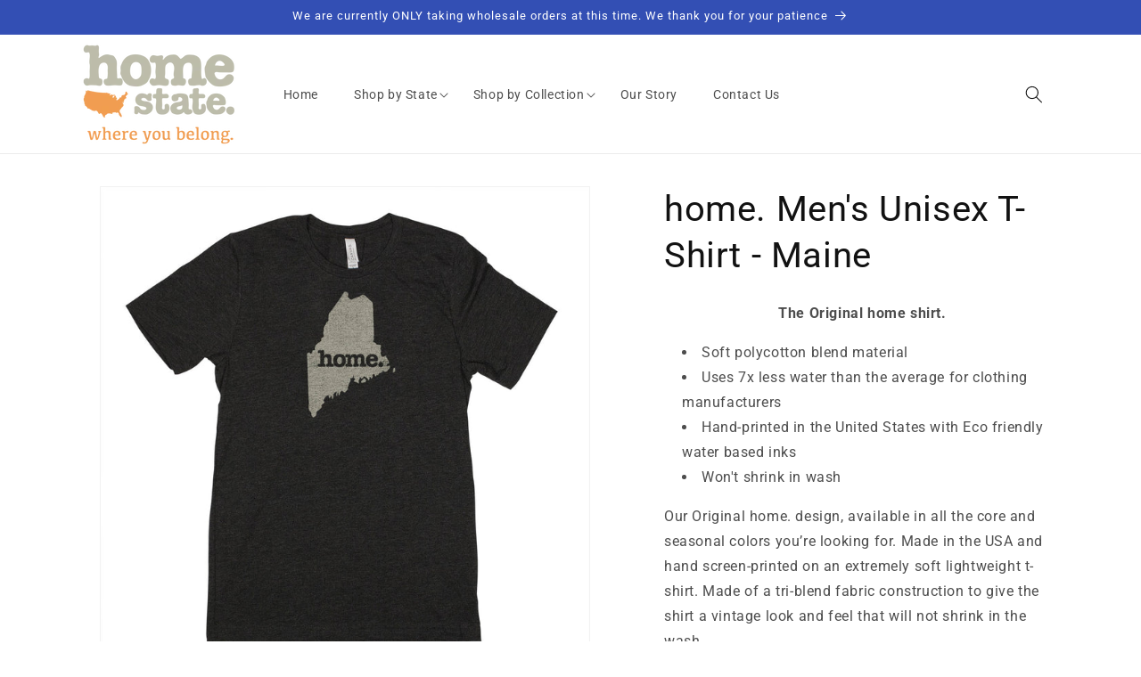

--- FILE ---
content_type: text/html; charset=utf-8
request_url: https://homestateapparel.com/products/classic-men-s-unisex-home-tshirt-maine
body_size: 46696
content:
<!doctype html>
<html class="no-js" lang="en">
  <head>

    <meta charset="utf-8">
    <meta http-equiv="X-UA-Compatible" content="IE=edge">
    <meta name="viewport" content="width=device-width,initial-scale=1">
    <meta name="theme-color" content="">
    <link rel="canonical" href="https://homestateapparel.com/products/classic-men-s-unisex-home-tshirt-maine"><link rel="preconnect" href="https://fonts.shopifycdn.com" crossorigin><title>
      home. Men&#39;s Unisex T-Shirt - Maine
 &ndash; Home State Apparel</title>

    
      <meta name="description" content="The Original home shirt. Soft polycotton blend material Uses 7x less water than the average for clothing manufacturers Hand-printed in the United States with Eco friendly water based inks Won&#39;t shrink in wash Our Original home. design, available in all the core and seasonal colors you’re looking for. Made in the USA an">
    

    

<meta property="og:site_name" content="Home State Apparel">
<meta property="og:url" content="https://homestateapparel.com/products/classic-men-s-unisex-home-tshirt-maine">
<meta property="og:title" content="home. Men&#39;s Unisex T-Shirt - Maine">
<meta property="og:type" content="product">
<meta property="og:description" content="The Original home shirt. Soft polycotton blend material Uses 7x less water than the average for clothing manufacturers Hand-printed in the United States with Eco friendly water based inks Won&#39;t shrink in wash Our Original home. design, available in all the core and seasonal colors you’re looking for. Made in the USA an"><meta property="og:image" content="http://homestateapparel.com/cdn/shop/products/Maine-home-classic-charcoal-silo.jpg?v=1743958681">
  <meta property="og:image:secure_url" content="https://homestateapparel.com/cdn/shop/products/Maine-home-classic-charcoal-silo.jpg?v=1743958681">
  <meta property="og:image:width" content="1500">
  <meta property="og:image:height" content="1500"><meta property="og:price:amount" content="30.00">
  <meta property="og:price:currency" content="USD"><meta name="twitter:site" content="@shopify"><meta name="twitter:card" content="summary_large_image">
<meta name="twitter:title" content="home. Men&#39;s Unisex T-Shirt - Maine">
<meta name="twitter:description" content="The Original home shirt. Soft polycotton blend material Uses 7x less water than the average for clothing manufacturers Hand-printed in the United States with Eco friendly water based inks Won&#39;t shrink in wash Our Original home. design, available in all the core and seasonal colors you’re looking for. Made in the USA an">


    <script src="//homestateapparel.com/cdn/shop/t/5/assets/constants.js?v=58251544750838685771707464505" defer="defer"></script>
    <script src="//homestateapparel.com/cdn/shop/t/5/assets/pubsub.js?v=158357773527763999511707464506" defer="defer"></script>
    <script src="//homestateapparel.com/cdn/shop/t/5/assets/global.js?v=54939145903281508041707464505" defer="defer"></script><script src="//homestateapparel.com/cdn/shop/t/5/assets/animations.js?v=88693664871331136111707464504" defer="defer"></script><script>window.performance && window.performance.mark && window.performance.mark('shopify.content_for_header.start');</script><meta name="google-site-verification" content="P4U3gCEBoYbnD2HH6OA7xl5p1gfVpm9vmRK6wnxGnZA">
<meta id="shopify-digital-wallet" name="shopify-digital-wallet" content="/31841157257/digital_wallets/dialog">
<meta name="shopify-checkout-api-token" content="e32ede36f95e7f1f0d0f6ff35f3abe19">
<meta id="in-context-paypal-metadata" data-shop-id="31841157257" data-venmo-supported="true" data-environment="production" data-locale="en_US" data-paypal-v4="true" data-currency="USD">
<link rel="alternate" type="application/json+oembed" href="https://homestateapparel.com/products/classic-men-s-unisex-home-tshirt-maine.oembed">
<script async="async" src="/checkouts/internal/preloads.js?locale=en-US"></script>
<link rel="preconnect" href="https://shop.app" crossorigin="anonymous">
<script async="async" src="https://shop.app/checkouts/internal/preloads.js?locale=en-US&shop_id=31841157257" crossorigin="anonymous"></script>
<script id="apple-pay-shop-capabilities" type="application/json">{"shopId":31841157257,"countryCode":"US","currencyCode":"USD","merchantCapabilities":["supports3DS"],"merchantId":"gid:\/\/shopify\/Shop\/31841157257","merchantName":"Home State Apparel","requiredBillingContactFields":["postalAddress","email"],"requiredShippingContactFields":["postalAddress","email"],"shippingType":"shipping","supportedNetworks":["visa","masterCard","amex","discover","elo","jcb"],"total":{"type":"pending","label":"Home State Apparel","amount":"1.00"},"shopifyPaymentsEnabled":true,"supportsSubscriptions":true}</script>
<script id="shopify-features" type="application/json">{"accessToken":"e32ede36f95e7f1f0d0f6ff35f3abe19","betas":["rich-media-storefront-analytics"],"domain":"homestateapparel.com","predictiveSearch":true,"shopId":31841157257,"locale":"en"}</script>
<script>var Shopify = Shopify || {};
Shopify.shop = "home-state-apparel-2.myshopify.com";
Shopify.locale = "en";
Shopify.currency = {"active":"USD","rate":"1.0"};
Shopify.country = "US";
Shopify.theme = {"name":"Dawn as HSA v11.0","id":140320571616,"schema_name":"Dawn","schema_version":"11.0.0","theme_store_id":null,"role":"main"};
Shopify.theme.handle = "null";
Shopify.theme.style = {"id":null,"handle":null};
Shopify.cdnHost = "homestateapparel.com/cdn";
Shopify.routes = Shopify.routes || {};
Shopify.routes.root = "/";</script>
<script type="module">!function(o){(o.Shopify=o.Shopify||{}).modules=!0}(window);</script>
<script>!function(o){function n(){var o=[];function n(){o.push(Array.prototype.slice.apply(arguments))}return n.q=o,n}var t=o.Shopify=o.Shopify||{};t.loadFeatures=n(),t.autoloadFeatures=n()}(window);</script>
<script>
  window.ShopifyPay = window.ShopifyPay || {};
  window.ShopifyPay.apiHost = "shop.app\/pay";
  window.ShopifyPay.redirectState = null;
</script>
<script id="shop-js-analytics" type="application/json">{"pageType":"product"}</script>
<script defer="defer" async type="module" src="//homestateapparel.com/cdn/shopifycloud/shop-js/modules/v2/client.init-shop-cart-sync_BdyHc3Nr.en.esm.js"></script>
<script defer="defer" async type="module" src="//homestateapparel.com/cdn/shopifycloud/shop-js/modules/v2/chunk.common_Daul8nwZ.esm.js"></script>
<script type="module">
  await import("//homestateapparel.com/cdn/shopifycloud/shop-js/modules/v2/client.init-shop-cart-sync_BdyHc3Nr.en.esm.js");
await import("//homestateapparel.com/cdn/shopifycloud/shop-js/modules/v2/chunk.common_Daul8nwZ.esm.js");

  window.Shopify.SignInWithShop?.initShopCartSync?.({"fedCMEnabled":true,"windoidEnabled":true});

</script>
<script>
  window.Shopify = window.Shopify || {};
  if (!window.Shopify.featureAssets) window.Shopify.featureAssets = {};
  window.Shopify.featureAssets['shop-js'] = {"shop-cart-sync":["modules/v2/client.shop-cart-sync_QYOiDySF.en.esm.js","modules/v2/chunk.common_Daul8nwZ.esm.js"],"init-fed-cm":["modules/v2/client.init-fed-cm_DchLp9rc.en.esm.js","modules/v2/chunk.common_Daul8nwZ.esm.js"],"shop-button":["modules/v2/client.shop-button_OV7bAJc5.en.esm.js","modules/v2/chunk.common_Daul8nwZ.esm.js"],"init-windoid":["modules/v2/client.init-windoid_DwxFKQ8e.en.esm.js","modules/v2/chunk.common_Daul8nwZ.esm.js"],"shop-cash-offers":["modules/v2/client.shop-cash-offers_DWtL6Bq3.en.esm.js","modules/v2/chunk.common_Daul8nwZ.esm.js","modules/v2/chunk.modal_CQq8HTM6.esm.js"],"shop-toast-manager":["modules/v2/client.shop-toast-manager_CX9r1SjA.en.esm.js","modules/v2/chunk.common_Daul8nwZ.esm.js"],"init-shop-email-lookup-coordinator":["modules/v2/client.init-shop-email-lookup-coordinator_UhKnw74l.en.esm.js","modules/v2/chunk.common_Daul8nwZ.esm.js"],"pay-button":["modules/v2/client.pay-button_DzxNnLDY.en.esm.js","modules/v2/chunk.common_Daul8nwZ.esm.js"],"avatar":["modules/v2/client.avatar_BTnouDA3.en.esm.js"],"init-shop-cart-sync":["modules/v2/client.init-shop-cart-sync_BdyHc3Nr.en.esm.js","modules/v2/chunk.common_Daul8nwZ.esm.js"],"shop-login-button":["modules/v2/client.shop-login-button_D8B466_1.en.esm.js","modules/v2/chunk.common_Daul8nwZ.esm.js","modules/v2/chunk.modal_CQq8HTM6.esm.js"],"init-customer-accounts-sign-up":["modules/v2/client.init-customer-accounts-sign-up_C8fpPm4i.en.esm.js","modules/v2/client.shop-login-button_D8B466_1.en.esm.js","modules/v2/chunk.common_Daul8nwZ.esm.js","modules/v2/chunk.modal_CQq8HTM6.esm.js"],"init-shop-for-new-customer-accounts":["modules/v2/client.init-shop-for-new-customer-accounts_CVTO0Ztu.en.esm.js","modules/v2/client.shop-login-button_D8B466_1.en.esm.js","modules/v2/chunk.common_Daul8nwZ.esm.js","modules/v2/chunk.modal_CQq8HTM6.esm.js"],"init-customer-accounts":["modules/v2/client.init-customer-accounts_dRgKMfrE.en.esm.js","modules/v2/client.shop-login-button_D8B466_1.en.esm.js","modules/v2/chunk.common_Daul8nwZ.esm.js","modules/v2/chunk.modal_CQq8HTM6.esm.js"],"shop-follow-button":["modules/v2/client.shop-follow-button_CkZpjEct.en.esm.js","modules/v2/chunk.common_Daul8nwZ.esm.js","modules/v2/chunk.modal_CQq8HTM6.esm.js"],"lead-capture":["modules/v2/client.lead-capture_BntHBhfp.en.esm.js","modules/v2/chunk.common_Daul8nwZ.esm.js","modules/v2/chunk.modal_CQq8HTM6.esm.js"],"checkout-modal":["modules/v2/client.checkout-modal_CfxcYbTm.en.esm.js","modules/v2/chunk.common_Daul8nwZ.esm.js","modules/v2/chunk.modal_CQq8HTM6.esm.js"],"shop-login":["modules/v2/client.shop-login_Da4GZ2H6.en.esm.js","modules/v2/chunk.common_Daul8nwZ.esm.js","modules/v2/chunk.modal_CQq8HTM6.esm.js"],"payment-terms":["modules/v2/client.payment-terms_MV4M3zvL.en.esm.js","modules/v2/chunk.common_Daul8nwZ.esm.js","modules/v2/chunk.modal_CQq8HTM6.esm.js"]};
</script>
<script>(function() {
  var isLoaded = false;
  function asyncLoad() {
    if (isLoaded) return;
    isLoaded = true;
    var urls = ["https:\/\/cdn.hextom.com\/js\/freeshippingbar.js?shop=home-state-apparel-2.myshopify.com"];
    for (var i = 0; i < urls.length; i++) {
      var s = document.createElement('script');
      s.type = 'text/javascript';
      s.async = true;
      s.src = urls[i];
      var x = document.getElementsByTagName('script')[0];
      x.parentNode.insertBefore(s, x);
    }
  };
  if(window.attachEvent) {
    window.attachEvent('onload', asyncLoad);
  } else {
    window.addEventListener('load', asyncLoad, false);
  }
})();</script>
<script id="__st">var __st={"a":31841157257,"offset":-18000,"reqid":"4185d8f0-f4b4-4819-8cdf-2c0dad7e07ea-1768959690","pageurl":"homestateapparel.com\/products\/classic-men-s-unisex-home-tshirt-maine","u":"cebfa9fe0671","p":"product","rtyp":"product","rid":8248361812192};</script>
<script>window.ShopifyPaypalV4VisibilityTracking = true;</script>
<script id="captcha-bootstrap">!function(){'use strict';const t='contact',e='account',n='new_comment',o=[[t,t],['blogs',n],['comments',n],[t,'customer']],c=[[e,'customer_login'],[e,'guest_login'],[e,'recover_customer_password'],[e,'create_customer']],r=t=>t.map((([t,e])=>`form[action*='/${t}']:not([data-nocaptcha='true']) input[name='form_type'][value='${e}']`)).join(','),a=t=>()=>t?[...document.querySelectorAll(t)].map((t=>t.form)):[];function s(){const t=[...o],e=r(t);return a(e)}const i='password',u='form_key',d=['recaptcha-v3-token','g-recaptcha-response','h-captcha-response',i],f=()=>{try{return window.sessionStorage}catch{return}},m='__shopify_v',_=t=>t.elements[u];function p(t,e,n=!1){try{const o=window.sessionStorage,c=JSON.parse(o.getItem(e)),{data:r}=function(t){const{data:e,action:n}=t;return t[m]||n?{data:e,action:n}:{data:t,action:n}}(c);for(const[e,n]of Object.entries(r))t.elements[e]&&(t.elements[e].value=n);n&&o.removeItem(e)}catch(o){console.error('form repopulation failed',{error:o})}}const l='form_type',E='cptcha';function T(t){t.dataset[E]=!0}const w=window,h=w.document,L='Shopify',v='ce_forms',y='captcha';let A=!1;((t,e)=>{const n=(g='f06e6c50-85a8-45c8-87d0-21a2b65856fe',I='https://cdn.shopify.com/shopifycloud/storefront-forms-hcaptcha/ce_storefront_forms_captcha_hcaptcha.v1.5.2.iife.js',D={infoText:'Protected by hCaptcha',privacyText:'Privacy',termsText:'Terms'},(t,e,n)=>{const o=w[L][v],c=o.bindForm;if(c)return c(t,g,e,D).then(n);var r;o.q.push([[t,g,e,D],n]),r=I,A||(h.body.append(Object.assign(h.createElement('script'),{id:'captcha-provider',async:!0,src:r})),A=!0)});var g,I,D;w[L]=w[L]||{},w[L][v]=w[L][v]||{},w[L][v].q=[],w[L][y]=w[L][y]||{},w[L][y].protect=function(t,e){n(t,void 0,e),T(t)},Object.freeze(w[L][y]),function(t,e,n,w,h,L){const[v,y,A,g]=function(t,e,n){const i=e?o:[],u=t?c:[],d=[...i,...u],f=r(d),m=r(i),_=r(d.filter((([t,e])=>n.includes(e))));return[a(f),a(m),a(_),s()]}(w,h,L),I=t=>{const e=t.target;return e instanceof HTMLFormElement?e:e&&e.form},D=t=>v().includes(t);t.addEventListener('submit',(t=>{const e=I(t);if(!e)return;const n=D(e)&&!e.dataset.hcaptchaBound&&!e.dataset.recaptchaBound,o=_(e),c=g().includes(e)&&(!o||!o.value);(n||c)&&t.preventDefault(),c&&!n&&(function(t){try{if(!f())return;!function(t){const e=f();if(!e)return;const n=_(t);if(!n)return;const o=n.value;o&&e.removeItem(o)}(t);const e=Array.from(Array(32),(()=>Math.random().toString(36)[2])).join('');!function(t,e){_(t)||t.append(Object.assign(document.createElement('input'),{type:'hidden',name:u})),t.elements[u].value=e}(t,e),function(t,e){const n=f();if(!n)return;const o=[...t.querySelectorAll(`input[type='${i}']`)].map((({name:t})=>t)),c=[...d,...o],r={};for(const[a,s]of new FormData(t).entries())c.includes(a)||(r[a]=s);n.setItem(e,JSON.stringify({[m]:1,action:t.action,data:r}))}(t,e)}catch(e){console.error('failed to persist form',e)}}(e),e.submit())}));const S=(t,e)=>{t&&!t.dataset[E]&&(n(t,e.some((e=>e===t))),T(t))};for(const o of['focusin','change'])t.addEventListener(o,(t=>{const e=I(t);D(e)&&S(e,y())}));const B=e.get('form_key'),M=e.get(l),P=B&&M;t.addEventListener('DOMContentLoaded',(()=>{const t=y();if(P)for(const e of t)e.elements[l].value===M&&p(e,B);[...new Set([...A(),...v().filter((t=>'true'===t.dataset.shopifyCaptcha))])].forEach((e=>S(e,t)))}))}(h,new URLSearchParams(w.location.search),n,t,e,['guest_login'])})(!0,!0)}();</script>
<script integrity="sha256-4kQ18oKyAcykRKYeNunJcIwy7WH5gtpwJnB7kiuLZ1E=" data-source-attribution="shopify.loadfeatures" defer="defer" src="//homestateapparel.com/cdn/shopifycloud/storefront/assets/storefront/load_feature-a0a9edcb.js" crossorigin="anonymous"></script>
<script crossorigin="anonymous" defer="defer" src="//homestateapparel.com/cdn/shopifycloud/storefront/assets/shopify_pay/storefront-65b4c6d7.js?v=20250812"></script>
<script data-source-attribution="shopify.dynamic_checkout.dynamic.init">var Shopify=Shopify||{};Shopify.PaymentButton=Shopify.PaymentButton||{isStorefrontPortableWallets:!0,init:function(){window.Shopify.PaymentButton.init=function(){};var t=document.createElement("script");t.src="https://homestateapparel.com/cdn/shopifycloud/portable-wallets/latest/portable-wallets.en.js",t.type="module",document.head.appendChild(t)}};
</script>
<script data-source-attribution="shopify.dynamic_checkout.buyer_consent">
  function portableWalletsHideBuyerConsent(e){var t=document.getElementById("shopify-buyer-consent"),n=document.getElementById("shopify-subscription-policy-button");t&&n&&(t.classList.add("hidden"),t.setAttribute("aria-hidden","true"),n.removeEventListener("click",e))}function portableWalletsShowBuyerConsent(e){var t=document.getElementById("shopify-buyer-consent"),n=document.getElementById("shopify-subscription-policy-button");t&&n&&(t.classList.remove("hidden"),t.removeAttribute("aria-hidden"),n.addEventListener("click",e))}window.Shopify?.PaymentButton&&(window.Shopify.PaymentButton.hideBuyerConsent=portableWalletsHideBuyerConsent,window.Shopify.PaymentButton.showBuyerConsent=portableWalletsShowBuyerConsent);
</script>
<script data-source-attribution="shopify.dynamic_checkout.cart.bootstrap">document.addEventListener("DOMContentLoaded",(function(){function t(){return document.querySelector("shopify-accelerated-checkout-cart, shopify-accelerated-checkout")}if(t())Shopify.PaymentButton.init();else{new MutationObserver((function(e,n){t()&&(Shopify.PaymentButton.init(),n.disconnect())})).observe(document.body,{childList:!0,subtree:!0})}}));
</script>
<link id="shopify-accelerated-checkout-styles" rel="stylesheet" media="screen" href="https://homestateapparel.com/cdn/shopifycloud/portable-wallets/latest/accelerated-checkout-backwards-compat.css" crossorigin="anonymous">
<style id="shopify-accelerated-checkout-cart">
        #shopify-buyer-consent {
  margin-top: 1em;
  display: inline-block;
  width: 100%;
}

#shopify-buyer-consent.hidden {
  display: none;
}

#shopify-subscription-policy-button {
  background: none;
  border: none;
  padding: 0;
  text-decoration: underline;
  font-size: inherit;
  cursor: pointer;
}

#shopify-subscription-policy-button::before {
  box-shadow: none;
}

      </style>
<script id="sections-script" data-sections="header" defer="defer" src="//homestateapparel.com/cdn/shop/t/5/compiled_assets/scripts.js?v=223"></script>
<script>window.performance && window.performance.mark && window.performance.mark('shopify.content_for_header.end');</script>


    <style data-shopify>
      @font-face {
  font-family: Roboto;
  font-weight: 400;
  font-style: normal;
  font-display: swap;
  src: url("//homestateapparel.com/cdn/fonts/roboto/roboto_n4.2019d890f07b1852f56ce63ba45b2db45d852cba.woff2") format("woff2"),
       url("//homestateapparel.com/cdn/fonts/roboto/roboto_n4.238690e0007583582327135619c5f7971652fa9d.woff") format("woff");
}

      @font-face {
  font-family: Roboto;
  font-weight: 700;
  font-style: normal;
  font-display: swap;
  src: url("//homestateapparel.com/cdn/fonts/roboto/roboto_n7.f38007a10afbbde8976c4056bfe890710d51dec2.woff2") format("woff2"),
       url("//homestateapparel.com/cdn/fonts/roboto/roboto_n7.94bfdd3e80c7be00e128703d245c207769d763f9.woff") format("woff");
}

      @font-face {
  font-family: Roboto;
  font-weight: 400;
  font-style: italic;
  font-display: swap;
  src: url("//homestateapparel.com/cdn/fonts/roboto/roboto_i4.57ce898ccda22ee84f49e6b57ae302250655e2d4.woff2") format("woff2"),
       url("//homestateapparel.com/cdn/fonts/roboto/roboto_i4.b21f3bd061cbcb83b824ae8c7671a82587b264bf.woff") format("woff");
}

      @font-face {
  font-family: Roboto;
  font-weight: 700;
  font-style: italic;
  font-display: swap;
  src: url("//homestateapparel.com/cdn/fonts/roboto/roboto_i7.7ccaf9410746f2c53340607c42c43f90a9005937.woff2") format("woff2"),
       url("//homestateapparel.com/cdn/fonts/roboto/roboto_i7.49ec21cdd7148292bffea74c62c0df6e93551516.woff") format("woff");
}

      @font-face {
  font-family: Roboto;
  font-weight: 400;
  font-style: normal;
  font-display: swap;
  src: url("//homestateapparel.com/cdn/fonts/roboto/roboto_n4.2019d890f07b1852f56ce63ba45b2db45d852cba.woff2") format("woff2"),
       url("//homestateapparel.com/cdn/fonts/roboto/roboto_n4.238690e0007583582327135619c5f7971652fa9d.woff") format("woff");
}


      
        :root,
        .color-background-1 {
          --color-background: 255,255,255;
        
          --gradient-background: #ffffff;
        
        --color-foreground: 18,18,18;
        --color-shadow: 18,18,18;
        --color-button: 18,18,18;
        --color-button-text: 255,255,255;
        --color-secondary-button: 255,255,255;
        --color-secondary-button-text: 18,18,18;
        --color-link: 18,18,18;
        --color-badge-foreground: 18,18,18;
        --color-badge-background: 255,255,255;
        --color-badge-border: 18,18,18;
        --payment-terms-background-color: rgb(255 255 255);
      }
      
        
        .color-background-2 {
          --color-background: 243,243,243;
        
          --gradient-background: #f3f3f3;
        
        --color-foreground: 18,18,18;
        --color-shadow: 18,18,18;
        --color-button: 18,18,18;
        --color-button-text: 243,243,243;
        --color-secondary-button: 243,243,243;
        --color-secondary-button-text: 18,18,18;
        --color-link: 18,18,18;
        --color-badge-foreground: 18,18,18;
        --color-badge-background: 243,243,243;
        --color-badge-border: 18,18,18;
        --payment-terms-background-color: rgb(243 243 243);
      }
      
        
        .color-inverse {
          --color-background: 18,18,18;
        
          --gradient-background: #121212;
        
        --color-foreground: 255,255,255;
        --color-shadow: 18,18,18;
        --color-button: 255,255,255;
        --color-button-text: 18,18,18;
        --color-secondary-button: 18,18,18;
        --color-secondary-button-text: 255,255,255;
        --color-link: 255,255,255;
        --color-badge-foreground: 255,255,255;
        --color-badge-background: 18,18,18;
        --color-badge-border: 255,255,255;
        --payment-terms-background-color: rgb(18 18 18);
      }
      
        
        .color-accent-1 {
          --color-background: 18,18,18;
        
          --gradient-background: #121212;
        
        --color-foreground: 255,255,255;
        --color-shadow: 18,18,18;
        --color-button: 255,255,255;
        --color-button-text: 18,18,18;
        --color-secondary-button: 18,18,18;
        --color-secondary-button-text: 255,255,255;
        --color-link: 255,255,255;
        --color-badge-foreground: 255,255,255;
        --color-badge-background: 18,18,18;
        --color-badge-border: 255,255,255;
        --payment-terms-background-color: rgb(18 18 18);
      }
      
        
        .color-accent-2 {
          --color-background: 51,79,180;
        
          --gradient-background: #334fb4;
        
        --color-foreground: 255,255,255;
        --color-shadow: 18,18,18;
        --color-button: 255,255,255;
        --color-button-text: 51,79,180;
        --color-secondary-button: 51,79,180;
        --color-secondary-button-text: 255,255,255;
        --color-link: 255,255,255;
        --color-badge-foreground: 255,255,255;
        --color-badge-background: 51,79,180;
        --color-badge-border: 255,255,255;
        --payment-terms-background-color: rgb(51 79 180);
      }
      

      body, .color-background-1, .color-background-2, .color-inverse, .color-accent-1, .color-accent-2 {
        color: rgba(var(--color-foreground), 0.75);
        background-color: rgb(var(--color-background));
      }

      :root {
        --font-body-family: Roboto, sans-serif;
        --font-body-style: normal;
        --font-body-weight: 400;
        --font-body-weight-bold: 700;

        --font-heading-family: Roboto, sans-serif;
        --font-heading-style: normal;
        --font-heading-weight: 400;

        --font-body-scale: 1.0;
        --font-heading-scale: 1.0;

        --media-padding: px;
        --media-border-opacity: 0.05;
        --media-border-width: 1px;
        --media-radius: 0px;
        --media-shadow-opacity: 0.0;
        --media-shadow-horizontal-offset: 0px;
        --media-shadow-vertical-offset: 4px;
        --media-shadow-blur-radius: 5px;
        --media-shadow-visible: 0;

        --page-width: 120rem;
        --page-width-margin: 0rem;

        --product-card-image-padding: 0.0rem;
        --product-card-corner-radius: 0.0rem;
        --product-card-text-alignment: left;
        --product-card-border-width: 0.0rem;
        --product-card-border-opacity: 0.1;
        --product-card-shadow-opacity: 0.0;
        --product-card-shadow-visible: 0;
        --product-card-shadow-horizontal-offset: 0.0rem;
        --product-card-shadow-vertical-offset: 0.4rem;
        --product-card-shadow-blur-radius: 0.5rem;

        --collection-card-image-padding: 0.0rem;
        --collection-card-corner-radius: 0.0rem;
        --collection-card-text-alignment: left;
        --collection-card-border-width: 0.0rem;
        --collection-card-border-opacity: 0.1;
        --collection-card-shadow-opacity: 0.0;
        --collection-card-shadow-visible: 0;
        --collection-card-shadow-horizontal-offset: 0.0rem;
        --collection-card-shadow-vertical-offset: 0.4rem;
        --collection-card-shadow-blur-radius: 0.5rem;

        --blog-card-image-padding: 0.0rem;
        --blog-card-corner-radius: 0.0rem;
        --blog-card-text-alignment: left;
        --blog-card-border-width: 0.0rem;
        --blog-card-border-opacity: 0.1;
        --blog-card-shadow-opacity: 0.0;
        --blog-card-shadow-visible: 0;
        --blog-card-shadow-horizontal-offset: 0.0rem;
        --blog-card-shadow-vertical-offset: 0.4rem;
        --blog-card-shadow-blur-radius: 0.5rem;

        --badge-corner-radius: 4.0rem;

        --popup-border-width: 1px;
        --popup-border-opacity: 0.1;
        --popup-corner-radius: 0px;
        --popup-shadow-opacity: 0.0;
        --popup-shadow-horizontal-offset: 0px;
        --popup-shadow-vertical-offset: 4px;
        --popup-shadow-blur-radius: 5px;

        --drawer-border-width: 1px;
        --drawer-border-opacity: 0.1;
        --drawer-shadow-opacity: 0.0;
        --drawer-shadow-horizontal-offset: 0px;
        --drawer-shadow-vertical-offset: 4px;
        --drawer-shadow-blur-radius: 5px;

        --spacing-sections-desktop: 0px;
        --spacing-sections-mobile: 0px;

        --grid-desktop-vertical-spacing: 24px;
        --grid-desktop-horizontal-spacing: 24px;
        --grid-mobile-vertical-spacing: 12px;
        --grid-mobile-horizontal-spacing: 12px;

        --text-boxes-border-opacity: 0.1;
        --text-boxes-border-width: 0px;
        --text-boxes-radius: 0px;
        --text-boxes-shadow-opacity: 0.0;
        --text-boxes-shadow-visible: 0;
        --text-boxes-shadow-horizontal-offset: 0px;
        --text-boxes-shadow-vertical-offset: 4px;
        --text-boxes-shadow-blur-radius: 5px;

        --buttons-radius: 0px;
        --buttons-radius-outset: 0px;
        --buttons-border-width: 1px;
        --buttons-border-opacity: 1.0;
        --buttons-shadow-opacity: 0.0;
        --buttons-shadow-visible: 0;
        --buttons-shadow-horizontal-offset: 0px;
        --buttons-shadow-vertical-offset: 4px;
        --buttons-shadow-blur-radius: 5px;
        --buttons-border-offset: 0px;

        --inputs-radius: 0px;
        --inputs-border-width: 1px;
        --inputs-border-opacity: 0.55;
        --inputs-shadow-opacity: 0.0;
        --inputs-shadow-horizontal-offset: 0px;
        --inputs-margin-offset: 0px;
        --inputs-shadow-vertical-offset: 4px;
        --inputs-shadow-blur-radius: 5px;
        --inputs-radius-outset: 0px;

        --variant-pills-radius: 40px;
        --variant-pills-border-width: 1px;
        --variant-pills-border-opacity: 0.55;
        --variant-pills-shadow-opacity: 0.0;
        --variant-pills-shadow-horizontal-offset: 0px;
        --variant-pills-shadow-vertical-offset: 4px;
        --variant-pills-shadow-blur-radius: 5px;
      }

      *,
      *::before,
      *::after {
        box-sizing: inherit;
      }

      html {
        box-sizing: border-box;
        font-size: calc(var(--font-body-scale) * 62.5%);
        height: 100%;
      }

      body {
        display: grid;
        grid-template-rows: auto auto 1fr auto;
        grid-template-columns: 100%;
        min-height: 100%;
        margin: 0;
        font-size: 1.5rem;
        letter-spacing: 0.06rem;
        line-height: calc(1 + 0.8 / var(--font-body-scale));
        font-family: var(--font-body-family);
        font-style: var(--font-body-style);
        font-weight: var(--font-body-weight);
      }

      @media screen and (min-width: 750px) {
        body {
          font-size: 1.6rem;
        }
      }
    </style>

    <link href="//homestateapparel.com/cdn/shop/t/5/assets/base.css?v=165191016556652226921707464504" rel="stylesheet" type="text/css" media="all" />
<link rel="preload" as="font" href="//homestateapparel.com/cdn/fonts/roboto/roboto_n4.2019d890f07b1852f56ce63ba45b2db45d852cba.woff2" type="font/woff2" crossorigin><link rel="preload" as="font" href="//homestateapparel.com/cdn/fonts/roboto/roboto_n4.2019d890f07b1852f56ce63ba45b2db45d852cba.woff2" type="font/woff2" crossorigin><link href="//homestateapparel.com/cdn/shop/t/5/assets/component-localization-form.css?v=143319823105703127341707464505" rel="stylesheet" type="text/css" media="all" />
      <script src="//homestateapparel.com/cdn/shop/t/5/assets/localization-form.js?v=161644695336821385561707464505" defer="defer"></script><link
        rel="stylesheet"
        href="//homestateapparel.com/cdn/shop/t/5/assets/component-predictive-search.css?v=118923337488134913561707464505"
        media="print"
        onload="this.media='all'"
      ><script>
      document.documentElement.className = document.documentElement.className.replace('no-js', 'js');
      if (Shopify.designMode) {
        document.documentElement.classList.add('shopify-design-mode');
      }
    </script>
  
  








<link href="https://monorail-edge.shopifysvc.com" rel="dns-prefetch">
<script>(function(){if ("sendBeacon" in navigator && "performance" in window) {try {var session_token_from_headers = performance.getEntriesByType('navigation')[0].serverTiming.find(x => x.name == '_s').description;} catch {var session_token_from_headers = undefined;}var session_cookie_matches = document.cookie.match(/_shopify_s=([^;]*)/);var session_token_from_cookie = session_cookie_matches && session_cookie_matches.length === 2 ? session_cookie_matches[1] : "";var session_token = session_token_from_headers || session_token_from_cookie || "";function handle_abandonment_event(e) {var entries = performance.getEntries().filter(function(entry) {return /monorail-edge.shopifysvc.com/.test(entry.name);});if (!window.abandonment_tracked && entries.length === 0) {window.abandonment_tracked = true;var currentMs = Date.now();var navigation_start = performance.timing.navigationStart;var payload = {shop_id: 31841157257,url: window.location.href,navigation_start,duration: currentMs - navigation_start,session_token,page_type: "product"};window.navigator.sendBeacon("https://monorail-edge.shopifysvc.com/v1/produce", JSON.stringify({schema_id: "online_store_buyer_site_abandonment/1.1",payload: payload,metadata: {event_created_at_ms: currentMs,event_sent_at_ms: currentMs}}));}}window.addEventListener('pagehide', handle_abandonment_event);}}());</script>
<script id="web-pixels-manager-setup">(function e(e,d,r,n,o){if(void 0===o&&(o={}),!Boolean(null===(a=null===(i=window.Shopify)||void 0===i?void 0:i.analytics)||void 0===a?void 0:a.replayQueue)){var i,a;window.Shopify=window.Shopify||{};var t=window.Shopify;t.analytics=t.analytics||{};var s=t.analytics;s.replayQueue=[],s.publish=function(e,d,r){return s.replayQueue.push([e,d,r]),!0};try{self.performance.mark("wpm:start")}catch(e){}var l=function(){var e={modern:/Edge?\/(1{2}[4-9]|1[2-9]\d|[2-9]\d{2}|\d{4,})\.\d+(\.\d+|)|Firefox\/(1{2}[4-9]|1[2-9]\d|[2-9]\d{2}|\d{4,})\.\d+(\.\d+|)|Chrom(ium|e)\/(9{2}|\d{3,})\.\d+(\.\d+|)|(Maci|X1{2}).+ Version\/(15\.\d+|(1[6-9]|[2-9]\d|\d{3,})\.\d+)([,.]\d+|)( \(\w+\)|)( Mobile\/\w+|) Safari\/|Chrome.+OPR\/(9{2}|\d{3,})\.\d+\.\d+|(CPU[ +]OS|iPhone[ +]OS|CPU[ +]iPhone|CPU IPhone OS|CPU iPad OS)[ +]+(15[._]\d+|(1[6-9]|[2-9]\d|\d{3,})[._]\d+)([._]\d+|)|Android:?[ /-](13[3-9]|1[4-9]\d|[2-9]\d{2}|\d{4,})(\.\d+|)(\.\d+|)|Android.+Firefox\/(13[5-9]|1[4-9]\d|[2-9]\d{2}|\d{4,})\.\d+(\.\d+|)|Android.+Chrom(ium|e)\/(13[3-9]|1[4-9]\d|[2-9]\d{2}|\d{4,})\.\d+(\.\d+|)|SamsungBrowser\/([2-9]\d|\d{3,})\.\d+/,legacy:/Edge?\/(1[6-9]|[2-9]\d|\d{3,})\.\d+(\.\d+|)|Firefox\/(5[4-9]|[6-9]\d|\d{3,})\.\d+(\.\d+|)|Chrom(ium|e)\/(5[1-9]|[6-9]\d|\d{3,})\.\d+(\.\d+|)([\d.]+$|.*Safari\/(?![\d.]+ Edge\/[\d.]+$))|(Maci|X1{2}).+ Version\/(10\.\d+|(1[1-9]|[2-9]\d|\d{3,})\.\d+)([,.]\d+|)( \(\w+\)|)( Mobile\/\w+|) Safari\/|Chrome.+OPR\/(3[89]|[4-9]\d|\d{3,})\.\d+\.\d+|(CPU[ +]OS|iPhone[ +]OS|CPU[ +]iPhone|CPU IPhone OS|CPU iPad OS)[ +]+(10[._]\d+|(1[1-9]|[2-9]\d|\d{3,})[._]\d+)([._]\d+|)|Android:?[ /-](13[3-9]|1[4-9]\d|[2-9]\d{2}|\d{4,})(\.\d+|)(\.\d+|)|Mobile Safari.+OPR\/([89]\d|\d{3,})\.\d+\.\d+|Android.+Firefox\/(13[5-9]|1[4-9]\d|[2-9]\d{2}|\d{4,})\.\d+(\.\d+|)|Android.+Chrom(ium|e)\/(13[3-9]|1[4-9]\d|[2-9]\d{2}|\d{4,})\.\d+(\.\d+|)|Android.+(UC? ?Browser|UCWEB|U3)[ /]?(15\.([5-9]|\d{2,})|(1[6-9]|[2-9]\d|\d{3,})\.\d+)\.\d+|SamsungBrowser\/(5\.\d+|([6-9]|\d{2,})\.\d+)|Android.+MQ{2}Browser\/(14(\.(9|\d{2,})|)|(1[5-9]|[2-9]\d|\d{3,})(\.\d+|))(\.\d+|)|K[Aa][Ii]OS\/(3\.\d+|([4-9]|\d{2,})\.\d+)(\.\d+|)/},d=e.modern,r=e.legacy,n=navigator.userAgent;return n.match(d)?"modern":n.match(r)?"legacy":"unknown"}(),u="modern"===l?"modern":"legacy",c=(null!=n?n:{modern:"",legacy:""})[u],f=function(e){return[e.baseUrl,"/wpm","/b",e.hashVersion,"modern"===e.buildTarget?"m":"l",".js"].join("")}({baseUrl:d,hashVersion:r,buildTarget:u}),m=function(e){var d=e.version,r=e.bundleTarget,n=e.surface,o=e.pageUrl,i=e.monorailEndpoint;return{emit:function(e){var a=e.status,t=e.errorMsg,s=(new Date).getTime(),l=JSON.stringify({metadata:{event_sent_at_ms:s},events:[{schema_id:"web_pixels_manager_load/3.1",payload:{version:d,bundle_target:r,page_url:o,status:a,surface:n,error_msg:t},metadata:{event_created_at_ms:s}}]});if(!i)return console&&console.warn&&console.warn("[Web Pixels Manager] No Monorail endpoint provided, skipping logging."),!1;try{return self.navigator.sendBeacon.bind(self.navigator)(i,l)}catch(e){}var u=new XMLHttpRequest;try{return u.open("POST",i,!0),u.setRequestHeader("Content-Type","text/plain"),u.send(l),!0}catch(e){return console&&console.warn&&console.warn("[Web Pixels Manager] Got an unhandled error while logging to Monorail."),!1}}}}({version:r,bundleTarget:l,surface:e.surface,pageUrl:self.location.href,monorailEndpoint:e.monorailEndpoint});try{o.browserTarget=l,function(e){var d=e.src,r=e.async,n=void 0===r||r,o=e.onload,i=e.onerror,a=e.sri,t=e.scriptDataAttributes,s=void 0===t?{}:t,l=document.createElement("script"),u=document.querySelector("head"),c=document.querySelector("body");if(l.async=n,l.src=d,a&&(l.integrity=a,l.crossOrigin="anonymous"),s)for(var f in s)if(Object.prototype.hasOwnProperty.call(s,f))try{l.dataset[f]=s[f]}catch(e){}if(o&&l.addEventListener("load",o),i&&l.addEventListener("error",i),u)u.appendChild(l);else{if(!c)throw new Error("Did not find a head or body element to append the script");c.appendChild(l)}}({src:f,async:!0,onload:function(){if(!function(){var e,d;return Boolean(null===(d=null===(e=window.Shopify)||void 0===e?void 0:e.analytics)||void 0===d?void 0:d.initialized)}()){var d=window.webPixelsManager.init(e)||void 0;if(d){var r=window.Shopify.analytics;r.replayQueue.forEach((function(e){var r=e[0],n=e[1],o=e[2];d.publishCustomEvent(r,n,o)})),r.replayQueue=[],r.publish=d.publishCustomEvent,r.visitor=d.visitor,r.initialized=!0}}},onerror:function(){return m.emit({status:"failed",errorMsg:"".concat(f," has failed to load")})},sri:function(e){var d=/^sha384-[A-Za-z0-9+/=]+$/;return"string"==typeof e&&d.test(e)}(c)?c:"",scriptDataAttributes:o}),m.emit({status:"loading"})}catch(e){m.emit({status:"failed",errorMsg:(null==e?void 0:e.message)||"Unknown error"})}}})({shopId: 31841157257,storefrontBaseUrl: "https://homestateapparel.com",extensionsBaseUrl: "https://extensions.shopifycdn.com/cdn/shopifycloud/web-pixels-manager",monorailEndpoint: "https://monorail-edge.shopifysvc.com/unstable/produce_batch",surface: "storefront-renderer",enabledBetaFlags: ["2dca8a86"],webPixelsConfigList: [{"id":"457015520","configuration":"{\"config\":\"{\\\"pixel_id\\\":\\\"G-EKVSKGVM2M\\\",\\\"target_country\\\":\\\"US\\\",\\\"gtag_events\\\":[{\\\"type\\\":\\\"purchase\\\",\\\"action_label\\\":\\\"G-EKVSKGVM2M\\\"},{\\\"type\\\":\\\"page_view\\\",\\\"action_label\\\":\\\"G-EKVSKGVM2M\\\"},{\\\"type\\\":\\\"view_item\\\",\\\"action_label\\\":\\\"G-EKVSKGVM2M\\\"},{\\\"type\\\":\\\"search\\\",\\\"action_label\\\":\\\"G-EKVSKGVM2M\\\"},{\\\"type\\\":\\\"add_to_cart\\\",\\\"action_label\\\":\\\"G-EKVSKGVM2M\\\"},{\\\"type\\\":\\\"begin_checkout\\\",\\\"action_label\\\":\\\"G-EKVSKGVM2M\\\"},{\\\"type\\\":\\\"add_payment_info\\\",\\\"action_label\\\":\\\"G-EKVSKGVM2M\\\"}],\\\"enable_monitoring_mode\\\":false}\"}","eventPayloadVersion":"v1","runtimeContext":"OPEN","scriptVersion":"b2a88bafab3e21179ed38636efcd8a93","type":"APP","apiClientId":1780363,"privacyPurposes":[],"dataSharingAdjustments":{"protectedCustomerApprovalScopes":["read_customer_address","read_customer_email","read_customer_name","read_customer_personal_data","read_customer_phone"]}},{"id":"189694176","configuration":"{\"pixel_id\":\"755041528616996\",\"pixel_type\":\"facebook_pixel\",\"metaapp_system_user_token\":\"-\"}","eventPayloadVersion":"v1","runtimeContext":"OPEN","scriptVersion":"ca16bc87fe92b6042fbaa3acc2fbdaa6","type":"APP","apiClientId":2329312,"privacyPurposes":["ANALYTICS","MARKETING","SALE_OF_DATA"],"dataSharingAdjustments":{"protectedCustomerApprovalScopes":["read_customer_address","read_customer_email","read_customer_name","read_customer_personal_data","read_customer_phone"]}},{"id":"66224352","configuration":"{\"tagID\":\"2613310184217\"}","eventPayloadVersion":"v1","runtimeContext":"STRICT","scriptVersion":"18031546ee651571ed29edbe71a3550b","type":"APP","apiClientId":3009811,"privacyPurposes":["ANALYTICS","MARKETING","SALE_OF_DATA"],"dataSharingAdjustments":{"protectedCustomerApprovalScopes":["read_customer_address","read_customer_email","read_customer_name","read_customer_personal_data","read_customer_phone"]}},{"id":"shopify-app-pixel","configuration":"{}","eventPayloadVersion":"v1","runtimeContext":"STRICT","scriptVersion":"0450","apiClientId":"shopify-pixel","type":"APP","privacyPurposes":["ANALYTICS","MARKETING"]},{"id":"shopify-custom-pixel","eventPayloadVersion":"v1","runtimeContext":"LAX","scriptVersion":"0450","apiClientId":"shopify-pixel","type":"CUSTOM","privacyPurposes":["ANALYTICS","MARKETING"]}],isMerchantRequest: false,initData: {"shop":{"name":"Home State Apparel","paymentSettings":{"currencyCode":"USD"},"myshopifyDomain":"home-state-apparel-2.myshopify.com","countryCode":"US","storefrontUrl":"https:\/\/homestateapparel.com"},"customer":null,"cart":null,"checkout":null,"productVariants":[{"price":{"amount":30.0,"currencyCode":"USD"},"product":{"title":"home. Men's Unisex T-Shirt - Maine","vendor":"vendor-unknown","id":"8248361812192","untranslatedTitle":"home. Men's Unisex T-Shirt - Maine","url":"\/products\/classic-men-s-unisex-home-tshirt-maine","type":"Men's\/Unisex"},"id":"44769151779040","image":{"src":"\/\/homestateapparel.com\/cdn\/shop\/products\/Maine-home-classic-charcoal-silo.jpg?v=1743958681"},"sku":"C-UTS-001-01-11-US","title":"Gray \/ Small","untranslatedTitle":"Gray \/ Small"},{"price":{"amount":30.0,"currencyCode":"USD"},"product":{"title":"home. Men's Unisex T-Shirt - Maine","vendor":"vendor-unknown","id":"8248361812192","untranslatedTitle":"home. Men's Unisex T-Shirt - Maine","url":"\/products\/classic-men-s-unisex-home-tshirt-maine","type":"Men's\/Unisex"},"id":"44769151811808","image":{"src":"\/\/homestateapparel.com\/cdn\/shop\/products\/Maine-home-classic-charcoal-silo.jpg?v=1743958681"},"sku":"C-UTS-001-01-12-US","title":"Charcoal \/ Small","untranslatedTitle":"Charcoal \/ Small"},{"price":{"amount":30.0,"currencyCode":"USD"},"product":{"title":"home. Men's Unisex T-Shirt - Maine","vendor":"vendor-unknown","id":"8248361812192","untranslatedTitle":"home. Men's Unisex T-Shirt - Maine","url":"\/products\/classic-men-s-unisex-home-tshirt-maine","type":"Men's\/Unisex"},"id":"44769151844576","image":{"src":"\/\/homestateapparel.com\/cdn\/shop\/products\/Maine-home-classic-charcoal-silo.jpg?v=1743958681"},"sku":"C-UTS-001-01-13-US","title":"Navy \/ Small","untranslatedTitle":"Navy \/ Small"},{"price":{"amount":30.0,"currencyCode":"USD"},"product":{"title":"home. Men's Unisex T-Shirt - Maine","vendor":"vendor-unknown","id":"8248361812192","untranslatedTitle":"home. Men's Unisex T-Shirt - Maine","url":"\/products\/classic-men-s-unisex-home-tshirt-maine","type":"Men's\/Unisex"},"id":"44769151877344","image":{"src":"\/\/homestateapparel.com\/cdn\/shop\/products\/Maine-home-classic-charcoal-silo.jpg?v=1743958681"},"sku":"C-UTS-001-01-14-US","title":"Light Blue \/ Small","untranslatedTitle":"Light Blue \/ Small"},{"price":{"amount":30.0,"currencyCode":"USD"},"product":{"title":"home. Men's Unisex T-Shirt - Maine","vendor":"vendor-unknown","id":"8248361812192","untranslatedTitle":"home. Men's Unisex T-Shirt - Maine","url":"\/products\/classic-men-s-unisex-home-tshirt-maine","type":"Men's\/Unisex"},"id":"44769151910112","image":{"src":"\/\/homestateapparel.com\/cdn\/shop\/products\/Maine-home-classic-charcoal-silo.jpg?v=1743958681"},"sku":"C-UTS-001-01-15-US","title":"Red \/ Small","untranslatedTitle":"Red \/ Small"},{"price":{"amount":30.0,"currencyCode":"USD"},"product":{"title":"home. Men's Unisex T-Shirt - Maine","vendor":"vendor-unknown","id":"8248361812192","untranslatedTitle":"home. Men's Unisex T-Shirt - Maine","url":"\/products\/classic-men-s-unisex-home-tshirt-maine","type":"Men's\/Unisex"},"id":"44769151942880","image":{"src":"\/\/homestateapparel.com\/cdn\/shop\/products\/Maine-home-classic-charcoal-silo.jpg?v=1743958681"},"sku":"C-UTS-001-01-11-UM","title":"Gray \/ Medium","untranslatedTitle":"Gray \/ Medium"},{"price":{"amount":30.0,"currencyCode":"USD"},"product":{"title":"home. Men's Unisex T-Shirt - Maine","vendor":"vendor-unknown","id":"8248361812192","untranslatedTitle":"home. Men's Unisex T-Shirt - Maine","url":"\/products\/classic-men-s-unisex-home-tshirt-maine","type":"Men's\/Unisex"},"id":"44769151975648","image":{"src":"\/\/homestateapparel.com\/cdn\/shop\/products\/Maine-home-classic-charcoal-silo.jpg?v=1743958681"},"sku":"C-UTS-001-01-25-US","title":"Green \/ Small","untranslatedTitle":"Green \/ Small"},{"price":{"amount":30.0,"currencyCode":"USD"},"product":{"title":"home. Men's Unisex T-Shirt - Maine","vendor":"vendor-unknown","id":"8248361812192","untranslatedTitle":"home. Men's Unisex T-Shirt - Maine","url":"\/products\/classic-men-s-unisex-home-tshirt-maine","type":"Men's\/Unisex"},"id":"44769152008416","image":{"src":"\/\/homestateapparel.com\/cdn\/shop\/products\/Maine-home-classic-charcoal-silo.jpg?v=1743958681"},"sku":"C-UTS-001-01-12-UM","title":"Charcoal \/ Medium","untranslatedTitle":"Charcoal \/ Medium"},{"price":{"amount":30.0,"currencyCode":"USD"},"product":{"title":"home. Men's Unisex T-Shirt - Maine","vendor":"vendor-unknown","id":"8248361812192","untranslatedTitle":"home. Men's Unisex T-Shirt - Maine","url":"\/products\/classic-men-s-unisex-home-tshirt-maine","type":"Men's\/Unisex"},"id":"44769152041184","image":{"src":"\/\/homestateapparel.com\/cdn\/shop\/products\/Maine-home-classic-charcoal-silo.jpg?v=1743958681"},"sku":"C-UTS-001-01-28-US","title":"True Royal \/ Small","untranslatedTitle":"True Royal \/ Small"},{"price":{"amount":30.0,"currencyCode":"USD"},"product":{"title":"home. Men's Unisex T-Shirt - Maine","vendor":"vendor-unknown","id":"8248361812192","untranslatedTitle":"home. Men's Unisex T-Shirt - Maine","url":"\/products\/classic-men-s-unisex-home-tshirt-maine","type":"Men's\/Unisex"},"id":"44769152073952","image":{"src":"\/\/homestateapparel.com\/cdn\/shop\/products\/Maine-home-classic-charcoal-silo.jpg?v=1743958681"},"sku":"C-UTS-001-01-13-UM","title":"Navy \/ Medium","untranslatedTitle":"Navy \/ Medium"},{"price":{"amount":30.0,"currencyCode":"USD"},"product":{"title":"home. Men's Unisex T-Shirt - Maine","vendor":"vendor-unknown","id":"8248361812192","untranslatedTitle":"home. Men's Unisex T-Shirt - Maine","url":"\/products\/classic-men-s-unisex-home-tshirt-maine","type":"Men's\/Unisex"},"id":"44769152106720","image":{"src":"\/\/homestateapparel.com\/cdn\/shop\/products\/Maine-home-classic-charcoal-silo.jpg?v=1743958681"},"sku":"C-UTS-001-01-34-US","title":"Olive \/ Small","untranslatedTitle":"Olive \/ Small"},{"price":{"amount":30.0,"currencyCode":"USD"},"product":{"title":"home. Men's Unisex T-Shirt - Maine","vendor":"vendor-unknown","id":"8248361812192","untranslatedTitle":"home. Men's Unisex T-Shirt - Maine","url":"\/products\/classic-men-s-unisex-home-tshirt-maine","type":"Men's\/Unisex"},"id":"44769152139488","image":{"src":"\/\/homestateapparel.com\/cdn\/shop\/products\/Maine-home-classic-charcoal-silo.jpg?v=1743958681"},"sku":"C-UTS-001-01-14-UM","title":"Light Blue \/ Medium","untranslatedTitle":"Light Blue \/ Medium"},{"price":{"amount":30.0,"currencyCode":"USD"},"product":{"title":"home. Men's Unisex T-Shirt - Maine","vendor":"vendor-unknown","id":"8248361812192","untranslatedTitle":"home. Men's Unisex T-Shirt - Maine","url":"\/products\/classic-men-s-unisex-home-tshirt-maine","type":"Men's\/Unisex"},"id":"44769152172256","image":{"src":"\/\/homestateapparel.com\/cdn\/shop\/products\/Maine-home-classic-charcoal-silo.jpg?v=1743958681"},"sku":"C-UTS-001-01-120-US","title":"Sea Green \/ Small","untranslatedTitle":"Sea Green \/ Small"},{"price":{"amount":30.0,"currencyCode":"USD"},"product":{"title":"home. Men's Unisex T-Shirt - Maine","vendor":"vendor-unknown","id":"8248361812192","untranslatedTitle":"home. Men's Unisex T-Shirt - Maine","url":"\/products\/classic-men-s-unisex-home-tshirt-maine","type":"Men's\/Unisex"},"id":"44769152205024","image":{"src":"\/\/homestateapparel.com\/cdn\/shop\/products\/Maine-home-classic-charcoal-silo.jpg?v=1743958681"},"sku":"C-UTS-001-01-15-UM","title":"Red \/ Medium","untranslatedTitle":"Red \/ Medium"},{"price":{"amount":30.0,"currencyCode":"USD"},"product":{"title":"home. Men's Unisex T-Shirt - Maine","vendor":"vendor-unknown","id":"8248361812192","untranslatedTitle":"home. Men's Unisex T-Shirt - Maine","url":"\/products\/classic-men-s-unisex-home-tshirt-maine","type":"Men's\/Unisex"},"id":"44769152237792","image":{"src":"\/\/homestateapparel.com\/cdn\/shop\/products\/Maine-home-classic-charcoal-silo.jpg?v=1743958681"},"sku":"C-UTS-001-01-179-US","title":"Maroon \/ Small","untranslatedTitle":"Maroon \/ Small"},{"price":{"amount":30.0,"currencyCode":"USD"},"product":{"title":"home. Men's Unisex T-Shirt - Maine","vendor":"vendor-unknown","id":"8248361812192","untranslatedTitle":"home. Men's Unisex T-Shirt - Maine","url":"\/products\/classic-men-s-unisex-home-tshirt-maine","type":"Men's\/Unisex"},"id":"44769152270560","image":{"src":"\/\/homestateapparel.com\/cdn\/shop\/products\/Maine-home-classic-charcoal-silo.jpg?v=1743958681"},"sku":"C-UTS-001-01-11-UL","title":"Gray \/ Large","untranslatedTitle":"Gray \/ Large"},{"price":{"amount":30.0,"currencyCode":"USD"},"product":{"title":"home. Men's Unisex T-Shirt - Maine","vendor":"vendor-unknown","id":"8248361812192","untranslatedTitle":"home. Men's Unisex T-Shirt - Maine","url":"\/products\/classic-men-s-unisex-home-tshirt-maine","type":"Men's\/Unisex"},"id":"44769152303328","image":{"src":"\/\/homestateapparel.com\/cdn\/shop\/products\/Maine-home-classic-charcoal-silo.jpg?v=1743958681"},"sku":"C-UTS-001-01-12-UL","title":"Charcoal \/ Large","untranslatedTitle":"Charcoal \/ Large"},{"price":{"amount":30.0,"currencyCode":"USD"},"product":{"title":"home. Men's Unisex T-Shirt - Maine","vendor":"vendor-unknown","id":"8248361812192","untranslatedTitle":"home. Men's Unisex T-Shirt - Maine","url":"\/products\/classic-men-s-unisex-home-tshirt-maine","type":"Men's\/Unisex"},"id":"44769152336096","image":{"src":"\/\/homestateapparel.com\/cdn\/shop\/products\/Maine-home-classic-charcoal-silo.jpg?v=1743958681"},"sku":"C-UTS-001-01-13-UL","title":"Navy \/ Large","untranslatedTitle":"Navy \/ Large"},{"price":{"amount":30.0,"currencyCode":"USD"},"product":{"title":"home. Men's Unisex T-Shirt - Maine","vendor":"vendor-unknown","id":"8248361812192","untranslatedTitle":"home. Men's Unisex T-Shirt - Maine","url":"\/products\/classic-men-s-unisex-home-tshirt-maine","type":"Men's\/Unisex"},"id":"44769152368864","image":{"src":"\/\/homestateapparel.com\/cdn\/shop\/products\/Maine-home-classic-charcoal-silo.jpg?v=1743958681"},"sku":"C-UTS-001-01-14-UL","title":"Light Blue \/ Large","untranslatedTitle":"Light Blue \/ Large"},{"price":{"amount":30.0,"currencyCode":"USD"},"product":{"title":"home. Men's Unisex T-Shirt - Maine","vendor":"vendor-unknown","id":"8248361812192","untranslatedTitle":"home. Men's Unisex T-Shirt - Maine","url":"\/products\/classic-men-s-unisex-home-tshirt-maine","type":"Men's\/Unisex"},"id":"44769152401632","image":{"src":"\/\/homestateapparel.com\/cdn\/shop\/products\/Maine-home-classic-charcoal-silo.jpg?v=1743958681"},"sku":"C-UTS-001-01-15-UL","title":"Red \/ Large","untranslatedTitle":"Red \/ Large"},{"price":{"amount":30.0,"currencyCode":"USD"},"product":{"title":"home. Men's Unisex T-Shirt - Maine","vendor":"vendor-unknown","id":"8248361812192","untranslatedTitle":"home. Men's Unisex T-Shirt - Maine","url":"\/products\/classic-men-s-unisex-home-tshirt-maine","type":"Men's\/Unisex"},"id":"44769152434400","image":{"src":"\/\/homestateapparel.com\/cdn\/shop\/products\/Maine-home-classic-charcoal-silo.jpg?v=1743958681"},"sku":"C-UTS-001-01-11-UX","title":"Gray \/ X-Large","untranslatedTitle":"Gray \/ X-Large"},{"price":{"amount":30.0,"currencyCode":"USD"},"product":{"title":"home. Men's Unisex T-Shirt - Maine","vendor":"vendor-unknown","id":"8248361812192","untranslatedTitle":"home. Men's Unisex T-Shirt - Maine","url":"\/products\/classic-men-s-unisex-home-tshirt-maine","type":"Men's\/Unisex"},"id":"44769152467168","image":{"src":"\/\/homestateapparel.com\/cdn\/shop\/products\/Maine-home-classic-charcoal-silo.jpg?v=1743958681"},"sku":"C-UTS-001-01-25-UM","title":"Green \/ Medium","untranslatedTitle":"Green \/ Medium"},{"price":{"amount":30.0,"currencyCode":"USD"},"product":{"title":"home. Men's Unisex T-Shirt - Maine","vendor":"vendor-unknown","id":"8248361812192","untranslatedTitle":"home. Men's Unisex T-Shirt - Maine","url":"\/products\/classic-men-s-unisex-home-tshirt-maine","type":"Men's\/Unisex"},"id":"44769152499936","image":{"src":"\/\/homestateapparel.com\/cdn\/shop\/products\/Maine-home-classic-charcoal-silo.jpg?v=1743958681"},"sku":"C-UTS-001-01-12-UX","title":"Charcoal \/ X-Large","untranslatedTitle":"Charcoal \/ X-Large"},{"price":{"amount":30.0,"currencyCode":"USD"},"product":{"title":"home. Men's Unisex T-Shirt - Maine","vendor":"vendor-unknown","id":"8248361812192","untranslatedTitle":"home. Men's Unisex T-Shirt - Maine","url":"\/products\/classic-men-s-unisex-home-tshirt-maine","type":"Men's\/Unisex"},"id":"44769152532704","image":{"src":"\/\/homestateapparel.com\/cdn\/shop\/products\/Maine-home-classic-charcoal-silo.jpg?v=1743958681"},"sku":"C-UTS-001-01-28-UM","title":"True Royal \/ Medium","untranslatedTitle":"True Royal \/ Medium"},{"price":{"amount":30.0,"currencyCode":"USD"},"product":{"title":"home. Men's Unisex T-Shirt - Maine","vendor":"vendor-unknown","id":"8248361812192","untranslatedTitle":"home. Men's Unisex T-Shirt - Maine","url":"\/products\/classic-men-s-unisex-home-tshirt-maine","type":"Men's\/Unisex"},"id":"44769152598240","image":{"src":"\/\/homestateapparel.com\/cdn\/shop\/products\/Maine-home-classic-charcoal-silo.jpg?v=1743958681"},"sku":"C-UTS-001-01-13-UX","title":"Navy \/ X-Large","untranslatedTitle":"Navy \/ X-Large"},{"price":{"amount":30.0,"currencyCode":"USD"},"product":{"title":"home. Men's Unisex T-Shirt - Maine","vendor":"vendor-unknown","id":"8248361812192","untranslatedTitle":"home. Men's Unisex T-Shirt - Maine","url":"\/products\/classic-men-s-unisex-home-tshirt-maine","type":"Men's\/Unisex"},"id":"44769152631008","image":{"src":"\/\/homestateapparel.com\/cdn\/shop\/products\/Maine-home-classic-charcoal-silo.jpg?v=1743958681"},"sku":"C-UTS-001-01-34-UM","title":"Olive \/ Medium","untranslatedTitle":"Olive \/ Medium"},{"price":{"amount":30.0,"currencyCode":"USD"},"product":{"title":"home. Men's Unisex T-Shirt - Maine","vendor":"vendor-unknown","id":"8248361812192","untranslatedTitle":"home. Men's Unisex T-Shirt - Maine","url":"\/products\/classic-men-s-unisex-home-tshirt-maine","type":"Men's\/Unisex"},"id":"44769152663776","image":{"src":"\/\/homestateapparel.com\/cdn\/shop\/products\/Maine-home-classic-charcoal-silo.jpg?v=1743958681"},"sku":"C-UTS-001-01-14-UX","title":"Light Blue \/ X-Large","untranslatedTitle":"Light Blue \/ X-Large"},{"price":{"amount":30.0,"currencyCode":"USD"},"product":{"title":"home. Men's Unisex T-Shirt - Maine","vendor":"vendor-unknown","id":"8248361812192","untranslatedTitle":"home. Men's Unisex T-Shirt - Maine","url":"\/products\/classic-men-s-unisex-home-tshirt-maine","type":"Men's\/Unisex"},"id":"44769152696544","image":{"src":"\/\/homestateapparel.com\/cdn\/shop\/products\/Maine-home-classic-charcoal-silo.jpg?v=1743958681"},"sku":"C-UTS-001-01-120-UM","title":"Sea Green \/ Medium","untranslatedTitle":"Sea Green \/ Medium"},{"price":{"amount":30.0,"currencyCode":"USD"},"product":{"title":"home. Men's Unisex T-Shirt - Maine","vendor":"vendor-unknown","id":"8248361812192","untranslatedTitle":"home. Men's Unisex T-Shirt - Maine","url":"\/products\/classic-men-s-unisex-home-tshirt-maine","type":"Men's\/Unisex"},"id":"44769152729312","image":{"src":"\/\/homestateapparel.com\/cdn\/shop\/products\/Maine-home-classic-charcoal-silo.jpg?v=1743958681"},"sku":"C-UTS-001-01-15-UX","title":"Red \/ X-Large","untranslatedTitle":"Red \/ X-Large"},{"price":{"amount":30.0,"currencyCode":"USD"},"product":{"title":"home. Men's Unisex T-Shirt - Maine","vendor":"vendor-unknown","id":"8248361812192","untranslatedTitle":"home. Men's Unisex T-Shirt - Maine","url":"\/products\/classic-men-s-unisex-home-tshirt-maine","type":"Men's\/Unisex"},"id":"44769152762080","image":{"src":"\/\/homestateapparel.com\/cdn\/shop\/products\/Maine-home-classic-charcoal-silo.jpg?v=1743958681"},"sku":"C-UTS-001-01-179-UM","title":"Maroon \/ Medium","untranslatedTitle":"Maroon \/ Medium"},{"price":{"amount":30.0,"currencyCode":"USD"},"product":{"title":"home. Men's Unisex T-Shirt - Maine","vendor":"vendor-unknown","id":"8248361812192","untranslatedTitle":"home. Men's Unisex T-Shirt - Maine","url":"\/products\/classic-men-s-unisex-home-tshirt-maine","type":"Men's\/Unisex"},"id":"44769152794848","image":{"src":"\/\/homestateapparel.com\/cdn\/shop\/products\/Maine-home-classic-charcoal-silo.jpg?v=1743958681"},"sku":"C-UTS-001-01-11-U2","title":"Gray \/ XX-Large","untranslatedTitle":"Gray \/ XX-Large"},{"price":{"amount":30.0,"currencyCode":"USD"},"product":{"title":"home. Men's Unisex T-Shirt - Maine","vendor":"vendor-unknown","id":"8248361812192","untranslatedTitle":"home. Men's Unisex T-Shirt - Maine","url":"\/products\/classic-men-s-unisex-home-tshirt-maine","type":"Men's\/Unisex"},"id":"44769152827616","image":{"src":"\/\/homestateapparel.com\/cdn\/shop\/products\/Maine-home-classic-charcoal-silo.jpg?v=1743958681"},"sku":"C-UTS-001-01-12-U2","title":"Charcoal \/ XX-Large","untranslatedTitle":"Charcoal \/ XX-Large"},{"price":{"amount":30.0,"currencyCode":"USD"},"product":{"title":"home. Men's Unisex T-Shirt - Maine","vendor":"vendor-unknown","id":"8248361812192","untranslatedTitle":"home. Men's Unisex T-Shirt - Maine","url":"\/products\/classic-men-s-unisex-home-tshirt-maine","type":"Men's\/Unisex"},"id":"44769152860384","image":{"src":"\/\/homestateapparel.com\/cdn\/shop\/products\/Maine-home-classic-charcoal-silo.jpg?v=1743958681"},"sku":"C-UTS-001-01-13-U2","title":"Navy \/ XX-Large","untranslatedTitle":"Navy \/ XX-Large"},{"price":{"amount":30.0,"currencyCode":"USD"},"product":{"title":"home. Men's Unisex T-Shirt - Maine","vendor":"vendor-unknown","id":"8248361812192","untranslatedTitle":"home. Men's Unisex T-Shirt - Maine","url":"\/products\/classic-men-s-unisex-home-tshirt-maine","type":"Men's\/Unisex"},"id":"44769152893152","image":{"src":"\/\/homestateapparel.com\/cdn\/shop\/products\/Maine-home-classic-charcoal-silo.jpg?v=1743958681"},"sku":"C-UTS-001-01-14-U2","title":"Light Blue \/ XX-Large","untranslatedTitle":"Light Blue \/ XX-Large"},{"price":{"amount":30.0,"currencyCode":"USD"},"product":{"title":"home. Men's Unisex T-Shirt - Maine","vendor":"vendor-unknown","id":"8248361812192","untranslatedTitle":"home. Men's Unisex T-Shirt - Maine","url":"\/products\/classic-men-s-unisex-home-tshirt-maine","type":"Men's\/Unisex"},"id":"44769152925920","image":{"src":"\/\/homestateapparel.com\/cdn\/shop\/products\/Maine-home-classic-charcoal-silo.jpg?v=1743958681"},"sku":"C-UTS-001-01-15-U2","title":"Red \/ XX-Large","untranslatedTitle":"Red \/ XX-Large"},{"price":{"amount":30.0,"currencyCode":"USD"},"product":{"title":"home. Men's Unisex T-Shirt - Maine","vendor":"vendor-unknown","id":"8248361812192","untranslatedTitle":"home. Men's Unisex T-Shirt - Maine","url":"\/products\/classic-men-s-unisex-home-tshirt-maine","type":"Men's\/Unisex"},"id":"44769152958688","image":{"src":"\/\/homestateapparel.com\/cdn\/shop\/products\/Maine-home-classic-charcoal-silo.jpg?v=1743958681"},"sku":"C-UTS-001-01-25-UL","title":"Green \/ Large","untranslatedTitle":"Green \/ Large"},{"price":{"amount":30.0,"currencyCode":"USD"},"product":{"title":"home. Men's Unisex T-Shirt - Maine","vendor":"vendor-unknown","id":"8248361812192","untranslatedTitle":"home. Men's Unisex T-Shirt - Maine","url":"\/products\/classic-men-s-unisex-home-tshirt-maine","type":"Men's\/Unisex"},"id":"44769152991456","image":{"src":"\/\/homestateapparel.com\/cdn\/shop\/products\/Maine-home-classic-charcoal-silo.jpg?v=1743958681"},"sku":"C-UTS-001-01-28-UL","title":"True Royal \/ Large","untranslatedTitle":"True Royal \/ Large"},{"price":{"amount":30.0,"currencyCode":"USD"},"product":{"title":"home. Men's Unisex T-Shirt - Maine","vendor":"vendor-unknown","id":"8248361812192","untranslatedTitle":"home. Men's Unisex T-Shirt - Maine","url":"\/products\/classic-men-s-unisex-home-tshirt-maine","type":"Men's\/Unisex"},"id":"44769153024224","image":{"src":"\/\/homestateapparel.com\/cdn\/shop\/products\/Maine-home-classic-charcoal-silo.jpg?v=1743958681"},"sku":"C-UTS-001-01-34-UL","title":"Olive \/ Large","untranslatedTitle":"Olive \/ Large"},{"price":{"amount":30.0,"currencyCode":"USD"},"product":{"title":"home. Men's Unisex T-Shirt - Maine","vendor":"vendor-unknown","id":"8248361812192","untranslatedTitle":"home. Men's Unisex T-Shirt - Maine","url":"\/products\/classic-men-s-unisex-home-tshirt-maine","type":"Men's\/Unisex"},"id":"44769153056992","image":{"src":"\/\/homestateapparel.com\/cdn\/shop\/products\/Maine-home-classic-charcoal-silo.jpg?v=1743958681"},"sku":"C-UTS-001-01-120-UL","title":"Sea Green \/ Large","untranslatedTitle":"Sea Green \/ Large"},{"price":{"amount":30.0,"currencyCode":"USD"},"product":{"title":"home. Men's Unisex T-Shirt - Maine","vendor":"vendor-unknown","id":"8248361812192","untranslatedTitle":"home. Men's Unisex T-Shirt - Maine","url":"\/products\/classic-men-s-unisex-home-tshirt-maine","type":"Men's\/Unisex"},"id":"44769153089760","image":{"src":"\/\/homestateapparel.com\/cdn\/shop\/products\/Maine-home-classic-charcoal-silo.jpg?v=1743958681"},"sku":"C-UTS-001-01-179-UL","title":"Maroon \/ Large","untranslatedTitle":"Maroon \/ Large"},{"price":{"amount":30.0,"currencyCode":"USD"},"product":{"title":"home. Men's Unisex T-Shirt - Maine","vendor":"vendor-unknown","id":"8248361812192","untranslatedTitle":"home. Men's Unisex T-Shirt - Maine","url":"\/products\/classic-men-s-unisex-home-tshirt-maine","type":"Men's\/Unisex"},"id":"44769153122528","image":{"src":"\/\/homestateapparel.com\/cdn\/shop\/products\/Maine-home-classic-charcoal-silo.jpg?v=1743958681"},"sku":"C-UTS-001-01-25-UX","title":"Green \/ X-Large","untranslatedTitle":"Green \/ X-Large"},{"price":{"amount":30.0,"currencyCode":"USD"},"product":{"title":"home. Men's Unisex T-Shirt - Maine","vendor":"vendor-unknown","id":"8248361812192","untranslatedTitle":"home. Men's Unisex T-Shirt - Maine","url":"\/products\/classic-men-s-unisex-home-tshirt-maine","type":"Men's\/Unisex"},"id":"44769153155296","image":{"src":"\/\/homestateapparel.com\/cdn\/shop\/products\/Maine-home-classic-charcoal-silo.jpg?v=1743958681"},"sku":"C-UTS-001-01-28-UX","title":"True Royal \/ X-Large","untranslatedTitle":"True Royal \/ X-Large"},{"price":{"amount":30.0,"currencyCode":"USD"},"product":{"title":"home. Men's Unisex T-Shirt - Maine","vendor":"vendor-unknown","id":"8248361812192","untranslatedTitle":"home. Men's Unisex T-Shirt - Maine","url":"\/products\/classic-men-s-unisex-home-tshirt-maine","type":"Men's\/Unisex"},"id":"44769153188064","image":{"src":"\/\/homestateapparel.com\/cdn\/shop\/products\/Maine-home-classic-charcoal-silo.jpg?v=1743958681"},"sku":"C-UTS-001-01-34-UX","title":"Olive \/ X-Large","untranslatedTitle":"Olive \/ X-Large"},{"price":{"amount":30.0,"currencyCode":"USD"},"product":{"title":"home. Men's Unisex T-Shirt - Maine","vendor":"vendor-unknown","id":"8248361812192","untranslatedTitle":"home. Men's Unisex T-Shirt - Maine","url":"\/products\/classic-men-s-unisex-home-tshirt-maine","type":"Men's\/Unisex"},"id":"44769153220832","image":{"src":"\/\/homestateapparel.com\/cdn\/shop\/products\/Maine-home-classic-charcoal-silo.jpg?v=1743958681"},"sku":"C-UTS-001-01-120-UX","title":"Sea Green \/ X-Large","untranslatedTitle":"Sea Green \/ X-Large"},{"price":{"amount":30.0,"currencyCode":"USD"},"product":{"title":"home. Men's Unisex T-Shirt - Maine","vendor":"vendor-unknown","id":"8248361812192","untranslatedTitle":"home. Men's Unisex T-Shirt - Maine","url":"\/products\/classic-men-s-unisex-home-tshirt-maine","type":"Men's\/Unisex"},"id":"44769153253600","image":{"src":"\/\/homestateapparel.com\/cdn\/shop\/products\/Maine-home-classic-charcoal-silo.jpg?v=1743958681"},"sku":"C-UTS-001-01-179-UX","title":"Maroon \/ X-Large","untranslatedTitle":"Maroon \/ X-Large"},{"price":{"amount":30.0,"currencyCode":"USD"},"product":{"title":"home. Men's Unisex T-Shirt - Maine","vendor":"vendor-unknown","id":"8248361812192","untranslatedTitle":"home. Men's Unisex T-Shirt - Maine","url":"\/products\/classic-men-s-unisex-home-tshirt-maine","type":"Men's\/Unisex"},"id":"44769153286368","image":{"src":"\/\/homestateapparel.com\/cdn\/shop\/products\/Maine-home-classic-charcoal-silo.jpg?v=1743958681"},"sku":"C-UTS-001-01-25-U2","title":"Green \/ XX-Large","untranslatedTitle":"Green \/ XX-Large"},{"price":{"amount":30.0,"currencyCode":"USD"},"product":{"title":"home. Men's Unisex T-Shirt - Maine","vendor":"vendor-unknown","id":"8248361812192","untranslatedTitle":"home. Men's Unisex T-Shirt - Maine","url":"\/products\/classic-men-s-unisex-home-tshirt-maine","type":"Men's\/Unisex"},"id":"44769153319136","image":{"src":"\/\/homestateapparel.com\/cdn\/shop\/products\/Maine-home-classic-charcoal-silo.jpg?v=1743958681"},"sku":"C-UTS-001-01-28-U2","title":"True Royal \/ XX-Large","untranslatedTitle":"True Royal \/ XX-Large"},{"price":{"amount":30.0,"currencyCode":"USD"},"product":{"title":"home. Men's Unisex T-Shirt - Maine","vendor":"vendor-unknown","id":"8248361812192","untranslatedTitle":"home. Men's Unisex T-Shirt - Maine","url":"\/products\/classic-men-s-unisex-home-tshirt-maine","type":"Men's\/Unisex"},"id":"44769153351904","image":{"src":"\/\/homestateapparel.com\/cdn\/shop\/products\/Maine-home-classic-charcoal-silo.jpg?v=1743958681"},"sku":"C-UTS-001-01-34-U2","title":"Olive \/ XX-Large","untranslatedTitle":"Olive \/ XX-Large"},{"price":{"amount":30.0,"currencyCode":"USD"},"product":{"title":"home. Men's Unisex T-Shirt - Maine","vendor":"vendor-unknown","id":"8248361812192","untranslatedTitle":"home. Men's Unisex T-Shirt - Maine","url":"\/products\/classic-men-s-unisex-home-tshirt-maine","type":"Men's\/Unisex"},"id":"44769153384672","image":{"src":"\/\/homestateapparel.com\/cdn\/shop\/products\/Maine-home-classic-charcoal-silo.jpg?v=1743958681"},"sku":"C-UTS-001-01-120-U2","title":"Sea Green \/ XX-Large","untranslatedTitle":"Sea Green \/ XX-Large"},{"price":{"amount":30.0,"currencyCode":"USD"},"product":{"title":"home. Men's Unisex T-Shirt - Maine","vendor":"vendor-unknown","id":"8248361812192","untranslatedTitle":"home. Men's Unisex T-Shirt - Maine","url":"\/products\/classic-men-s-unisex-home-tshirt-maine","type":"Men's\/Unisex"},"id":"44769153417440","image":{"src":"\/\/homestateapparel.com\/cdn\/shop\/products\/Maine-home-classic-charcoal-silo.jpg?v=1743958681"},"sku":"C-UTS-001-01-179-U2","title":"Maroon \/ XX-Large","untranslatedTitle":"Maroon \/ XX-Large"}],"purchasingCompany":null},},"https://homestateapparel.com/cdn","fcfee988w5aeb613cpc8e4bc33m6693e112",{"modern":"","legacy":""},{"shopId":"31841157257","storefrontBaseUrl":"https:\/\/homestateapparel.com","extensionBaseUrl":"https:\/\/extensions.shopifycdn.com\/cdn\/shopifycloud\/web-pixels-manager","surface":"storefront-renderer","enabledBetaFlags":"[\"2dca8a86\"]","isMerchantRequest":"false","hashVersion":"fcfee988w5aeb613cpc8e4bc33m6693e112","publish":"custom","events":"[[\"page_viewed\",{}],[\"product_viewed\",{\"productVariant\":{\"price\":{\"amount\":30.0,\"currencyCode\":\"USD\"},\"product\":{\"title\":\"home. Men's Unisex T-Shirt - Maine\",\"vendor\":\"vendor-unknown\",\"id\":\"8248361812192\",\"untranslatedTitle\":\"home. Men's Unisex T-Shirt - Maine\",\"url\":\"\/products\/classic-men-s-unisex-home-tshirt-maine\",\"type\":\"Men's\/Unisex\"},\"id\":\"44769151779040\",\"image\":{\"src\":\"\/\/homestateapparel.com\/cdn\/shop\/products\/Maine-home-classic-charcoal-silo.jpg?v=1743958681\"},\"sku\":\"C-UTS-001-01-11-US\",\"title\":\"Gray \/ Small\",\"untranslatedTitle\":\"Gray \/ Small\"}}]]"});</script><script>
  window.ShopifyAnalytics = window.ShopifyAnalytics || {};
  window.ShopifyAnalytics.meta = window.ShopifyAnalytics.meta || {};
  window.ShopifyAnalytics.meta.currency = 'USD';
  var meta = {"product":{"id":8248361812192,"gid":"gid:\/\/shopify\/Product\/8248361812192","vendor":"vendor-unknown","type":"Men's\/Unisex","handle":"classic-men-s-unisex-home-tshirt-maine","variants":[{"id":44769151779040,"price":3000,"name":"home. Men's Unisex T-Shirt - Maine - Gray \/ Small","public_title":"Gray \/ Small","sku":"C-UTS-001-01-11-US"},{"id":44769151811808,"price":3000,"name":"home. Men's Unisex T-Shirt - Maine - Charcoal \/ Small","public_title":"Charcoal \/ Small","sku":"C-UTS-001-01-12-US"},{"id":44769151844576,"price":3000,"name":"home. Men's Unisex T-Shirt - Maine - Navy \/ Small","public_title":"Navy \/ Small","sku":"C-UTS-001-01-13-US"},{"id":44769151877344,"price":3000,"name":"home. Men's Unisex T-Shirt - Maine - Light Blue \/ Small","public_title":"Light Blue \/ Small","sku":"C-UTS-001-01-14-US"},{"id":44769151910112,"price":3000,"name":"home. Men's Unisex T-Shirt - Maine - Red \/ Small","public_title":"Red \/ Small","sku":"C-UTS-001-01-15-US"},{"id":44769151942880,"price":3000,"name":"home. Men's Unisex T-Shirt - Maine - Gray \/ Medium","public_title":"Gray \/ Medium","sku":"C-UTS-001-01-11-UM"},{"id":44769151975648,"price":3000,"name":"home. Men's Unisex T-Shirt - Maine - Green \/ Small","public_title":"Green \/ Small","sku":"C-UTS-001-01-25-US"},{"id":44769152008416,"price":3000,"name":"home. Men's Unisex T-Shirt - Maine - Charcoal \/ Medium","public_title":"Charcoal \/ Medium","sku":"C-UTS-001-01-12-UM"},{"id":44769152041184,"price":3000,"name":"home. Men's Unisex T-Shirt - Maine - True Royal \/ Small","public_title":"True Royal \/ Small","sku":"C-UTS-001-01-28-US"},{"id":44769152073952,"price":3000,"name":"home. Men's Unisex T-Shirt - Maine - Navy \/ Medium","public_title":"Navy \/ Medium","sku":"C-UTS-001-01-13-UM"},{"id":44769152106720,"price":3000,"name":"home. Men's Unisex T-Shirt - Maine - Olive \/ Small","public_title":"Olive \/ Small","sku":"C-UTS-001-01-34-US"},{"id":44769152139488,"price":3000,"name":"home. Men's Unisex T-Shirt - Maine - Light Blue \/ Medium","public_title":"Light Blue \/ Medium","sku":"C-UTS-001-01-14-UM"},{"id":44769152172256,"price":3000,"name":"home. Men's Unisex T-Shirt - Maine - Sea Green \/ Small","public_title":"Sea Green \/ Small","sku":"C-UTS-001-01-120-US"},{"id":44769152205024,"price":3000,"name":"home. Men's Unisex T-Shirt - Maine - Red \/ Medium","public_title":"Red \/ Medium","sku":"C-UTS-001-01-15-UM"},{"id":44769152237792,"price":3000,"name":"home. Men's Unisex T-Shirt - Maine - Maroon \/ Small","public_title":"Maroon \/ Small","sku":"C-UTS-001-01-179-US"},{"id":44769152270560,"price":3000,"name":"home. Men's Unisex T-Shirt - Maine - Gray \/ Large","public_title":"Gray \/ Large","sku":"C-UTS-001-01-11-UL"},{"id":44769152303328,"price":3000,"name":"home. Men's Unisex T-Shirt - Maine - Charcoal \/ Large","public_title":"Charcoal \/ Large","sku":"C-UTS-001-01-12-UL"},{"id":44769152336096,"price":3000,"name":"home. Men's Unisex T-Shirt - Maine - Navy \/ Large","public_title":"Navy \/ Large","sku":"C-UTS-001-01-13-UL"},{"id":44769152368864,"price":3000,"name":"home. Men's Unisex T-Shirt - Maine - Light Blue \/ Large","public_title":"Light Blue \/ Large","sku":"C-UTS-001-01-14-UL"},{"id":44769152401632,"price":3000,"name":"home. Men's Unisex T-Shirt - Maine - Red \/ Large","public_title":"Red \/ Large","sku":"C-UTS-001-01-15-UL"},{"id":44769152434400,"price":3000,"name":"home. Men's Unisex T-Shirt - Maine - Gray \/ X-Large","public_title":"Gray \/ X-Large","sku":"C-UTS-001-01-11-UX"},{"id":44769152467168,"price":3000,"name":"home. Men's Unisex T-Shirt - Maine - Green \/ Medium","public_title":"Green \/ Medium","sku":"C-UTS-001-01-25-UM"},{"id":44769152499936,"price":3000,"name":"home. Men's Unisex T-Shirt - Maine - Charcoal \/ X-Large","public_title":"Charcoal \/ X-Large","sku":"C-UTS-001-01-12-UX"},{"id":44769152532704,"price":3000,"name":"home. Men's Unisex T-Shirt - Maine - True Royal \/ Medium","public_title":"True Royal \/ Medium","sku":"C-UTS-001-01-28-UM"},{"id":44769152598240,"price":3000,"name":"home. Men's Unisex T-Shirt - Maine - Navy \/ X-Large","public_title":"Navy \/ X-Large","sku":"C-UTS-001-01-13-UX"},{"id":44769152631008,"price":3000,"name":"home. Men's Unisex T-Shirt - Maine - Olive \/ Medium","public_title":"Olive \/ Medium","sku":"C-UTS-001-01-34-UM"},{"id":44769152663776,"price":3000,"name":"home. Men's Unisex T-Shirt - Maine - Light Blue \/ X-Large","public_title":"Light Blue \/ X-Large","sku":"C-UTS-001-01-14-UX"},{"id":44769152696544,"price":3000,"name":"home. Men's Unisex T-Shirt - Maine - Sea Green \/ Medium","public_title":"Sea Green \/ Medium","sku":"C-UTS-001-01-120-UM"},{"id":44769152729312,"price":3000,"name":"home. Men's Unisex T-Shirt - Maine - Red \/ X-Large","public_title":"Red \/ X-Large","sku":"C-UTS-001-01-15-UX"},{"id":44769152762080,"price":3000,"name":"home. Men's Unisex T-Shirt - Maine - Maroon \/ Medium","public_title":"Maroon \/ Medium","sku":"C-UTS-001-01-179-UM"},{"id":44769152794848,"price":3000,"name":"home. Men's Unisex T-Shirt - Maine - Gray \/ XX-Large","public_title":"Gray \/ XX-Large","sku":"C-UTS-001-01-11-U2"},{"id":44769152827616,"price":3000,"name":"home. Men's Unisex T-Shirt - Maine - Charcoal \/ XX-Large","public_title":"Charcoal \/ XX-Large","sku":"C-UTS-001-01-12-U2"},{"id":44769152860384,"price":3000,"name":"home. Men's Unisex T-Shirt - Maine - Navy \/ XX-Large","public_title":"Navy \/ XX-Large","sku":"C-UTS-001-01-13-U2"},{"id":44769152893152,"price":3000,"name":"home. Men's Unisex T-Shirt - Maine - Light Blue \/ XX-Large","public_title":"Light Blue \/ XX-Large","sku":"C-UTS-001-01-14-U2"},{"id":44769152925920,"price":3000,"name":"home. Men's Unisex T-Shirt - Maine - Red \/ XX-Large","public_title":"Red \/ XX-Large","sku":"C-UTS-001-01-15-U2"},{"id":44769152958688,"price":3000,"name":"home. Men's Unisex T-Shirt - Maine - Green \/ Large","public_title":"Green \/ Large","sku":"C-UTS-001-01-25-UL"},{"id":44769152991456,"price":3000,"name":"home. Men's Unisex T-Shirt - Maine - True Royal \/ Large","public_title":"True Royal \/ Large","sku":"C-UTS-001-01-28-UL"},{"id":44769153024224,"price":3000,"name":"home. Men's Unisex T-Shirt - Maine - Olive \/ Large","public_title":"Olive \/ Large","sku":"C-UTS-001-01-34-UL"},{"id":44769153056992,"price":3000,"name":"home. Men's Unisex T-Shirt - Maine - Sea Green \/ Large","public_title":"Sea Green \/ Large","sku":"C-UTS-001-01-120-UL"},{"id":44769153089760,"price":3000,"name":"home. Men's Unisex T-Shirt - Maine - Maroon \/ Large","public_title":"Maroon \/ Large","sku":"C-UTS-001-01-179-UL"},{"id":44769153122528,"price":3000,"name":"home. Men's Unisex T-Shirt - Maine - Green \/ X-Large","public_title":"Green \/ X-Large","sku":"C-UTS-001-01-25-UX"},{"id":44769153155296,"price":3000,"name":"home. Men's Unisex T-Shirt - Maine - True Royal \/ X-Large","public_title":"True Royal \/ X-Large","sku":"C-UTS-001-01-28-UX"},{"id":44769153188064,"price":3000,"name":"home. Men's Unisex T-Shirt - Maine - Olive \/ X-Large","public_title":"Olive \/ X-Large","sku":"C-UTS-001-01-34-UX"},{"id":44769153220832,"price":3000,"name":"home. Men's Unisex T-Shirt - Maine - Sea Green \/ X-Large","public_title":"Sea Green \/ X-Large","sku":"C-UTS-001-01-120-UX"},{"id":44769153253600,"price":3000,"name":"home. Men's Unisex T-Shirt - Maine - Maroon \/ X-Large","public_title":"Maroon \/ X-Large","sku":"C-UTS-001-01-179-UX"},{"id":44769153286368,"price":3000,"name":"home. Men's Unisex T-Shirt - Maine - Green \/ XX-Large","public_title":"Green \/ XX-Large","sku":"C-UTS-001-01-25-U2"},{"id":44769153319136,"price":3000,"name":"home. Men's Unisex T-Shirt - Maine - True Royal \/ XX-Large","public_title":"True Royal \/ XX-Large","sku":"C-UTS-001-01-28-U2"},{"id":44769153351904,"price":3000,"name":"home. Men's Unisex T-Shirt - Maine - Olive \/ XX-Large","public_title":"Olive \/ XX-Large","sku":"C-UTS-001-01-34-U2"},{"id":44769153384672,"price":3000,"name":"home. Men's Unisex T-Shirt - Maine - Sea Green \/ XX-Large","public_title":"Sea Green \/ XX-Large","sku":"C-UTS-001-01-120-U2"},{"id":44769153417440,"price":3000,"name":"home. Men's Unisex T-Shirt - Maine - Maroon \/ XX-Large","public_title":"Maroon \/ XX-Large","sku":"C-UTS-001-01-179-U2"}],"remote":false},"page":{"pageType":"product","resourceType":"product","resourceId":8248361812192,"requestId":"4185d8f0-f4b4-4819-8cdf-2c0dad7e07ea-1768959690"}};
  for (var attr in meta) {
    window.ShopifyAnalytics.meta[attr] = meta[attr];
  }
</script>
<script class="analytics">
  (function () {
    var customDocumentWrite = function(content) {
      var jquery = null;

      if (window.jQuery) {
        jquery = window.jQuery;
      } else if (window.Checkout && window.Checkout.$) {
        jquery = window.Checkout.$;
      }

      if (jquery) {
        jquery('body').append(content);
      }
    };

    var hasLoggedConversion = function(token) {
      if (token) {
        return document.cookie.indexOf('loggedConversion=' + token) !== -1;
      }
      return false;
    }

    var setCookieIfConversion = function(token) {
      if (token) {
        var twoMonthsFromNow = new Date(Date.now());
        twoMonthsFromNow.setMonth(twoMonthsFromNow.getMonth() + 2);

        document.cookie = 'loggedConversion=' + token + '; expires=' + twoMonthsFromNow;
      }
    }

    var trekkie = window.ShopifyAnalytics.lib = window.trekkie = window.trekkie || [];
    if (trekkie.integrations) {
      return;
    }
    trekkie.methods = [
      'identify',
      'page',
      'ready',
      'track',
      'trackForm',
      'trackLink'
    ];
    trekkie.factory = function(method) {
      return function() {
        var args = Array.prototype.slice.call(arguments);
        args.unshift(method);
        trekkie.push(args);
        return trekkie;
      };
    };
    for (var i = 0; i < trekkie.methods.length; i++) {
      var key = trekkie.methods[i];
      trekkie[key] = trekkie.factory(key);
    }
    trekkie.load = function(config) {
      trekkie.config = config || {};
      trekkie.config.initialDocumentCookie = document.cookie;
      var first = document.getElementsByTagName('script')[0];
      var script = document.createElement('script');
      script.type = 'text/javascript';
      script.onerror = function(e) {
        var scriptFallback = document.createElement('script');
        scriptFallback.type = 'text/javascript';
        scriptFallback.onerror = function(error) {
                var Monorail = {
      produce: function produce(monorailDomain, schemaId, payload) {
        var currentMs = new Date().getTime();
        var event = {
          schema_id: schemaId,
          payload: payload,
          metadata: {
            event_created_at_ms: currentMs,
            event_sent_at_ms: currentMs
          }
        };
        return Monorail.sendRequest("https://" + monorailDomain + "/v1/produce", JSON.stringify(event));
      },
      sendRequest: function sendRequest(endpointUrl, payload) {
        // Try the sendBeacon API
        if (window && window.navigator && typeof window.navigator.sendBeacon === 'function' && typeof window.Blob === 'function' && !Monorail.isIos12()) {
          var blobData = new window.Blob([payload], {
            type: 'text/plain'
          });

          if (window.navigator.sendBeacon(endpointUrl, blobData)) {
            return true;
          } // sendBeacon was not successful

        } // XHR beacon

        var xhr = new XMLHttpRequest();

        try {
          xhr.open('POST', endpointUrl);
          xhr.setRequestHeader('Content-Type', 'text/plain');
          xhr.send(payload);
        } catch (e) {
          console.log(e);
        }

        return false;
      },
      isIos12: function isIos12() {
        return window.navigator.userAgent.lastIndexOf('iPhone; CPU iPhone OS 12_') !== -1 || window.navigator.userAgent.lastIndexOf('iPad; CPU OS 12_') !== -1;
      }
    };
    Monorail.produce('monorail-edge.shopifysvc.com',
      'trekkie_storefront_load_errors/1.1',
      {shop_id: 31841157257,
      theme_id: 140320571616,
      app_name: "storefront",
      context_url: window.location.href,
      source_url: "//homestateapparel.com/cdn/s/trekkie.storefront.cd680fe47e6c39ca5d5df5f0a32d569bc48c0f27.min.js"});

        };
        scriptFallback.async = true;
        scriptFallback.src = '//homestateapparel.com/cdn/s/trekkie.storefront.cd680fe47e6c39ca5d5df5f0a32d569bc48c0f27.min.js';
        first.parentNode.insertBefore(scriptFallback, first);
      };
      script.async = true;
      script.src = '//homestateapparel.com/cdn/s/trekkie.storefront.cd680fe47e6c39ca5d5df5f0a32d569bc48c0f27.min.js';
      first.parentNode.insertBefore(script, first);
    };
    trekkie.load(
      {"Trekkie":{"appName":"storefront","development":false,"defaultAttributes":{"shopId":31841157257,"isMerchantRequest":null,"themeId":140320571616,"themeCityHash":"9028518204379799314","contentLanguage":"en","currency":"USD","eventMetadataId":"effe50e9-e73d-4efb-8f5f-e5e8a4a9acf5"},"isServerSideCookieWritingEnabled":true,"monorailRegion":"shop_domain","enabledBetaFlags":["65f19447"]},"Session Attribution":{},"S2S":{"facebookCapiEnabled":true,"source":"trekkie-storefront-renderer","apiClientId":580111}}
    );

    var loaded = false;
    trekkie.ready(function() {
      if (loaded) return;
      loaded = true;

      window.ShopifyAnalytics.lib = window.trekkie;

      var originalDocumentWrite = document.write;
      document.write = customDocumentWrite;
      try { window.ShopifyAnalytics.merchantGoogleAnalytics.call(this); } catch(error) {};
      document.write = originalDocumentWrite;

      window.ShopifyAnalytics.lib.page(null,{"pageType":"product","resourceType":"product","resourceId":8248361812192,"requestId":"4185d8f0-f4b4-4819-8cdf-2c0dad7e07ea-1768959690","shopifyEmitted":true});

      var match = window.location.pathname.match(/checkouts\/(.+)\/(thank_you|post_purchase)/)
      var token = match? match[1]: undefined;
      if (!hasLoggedConversion(token)) {
        setCookieIfConversion(token);
        window.ShopifyAnalytics.lib.track("Viewed Product",{"currency":"USD","variantId":44769151779040,"productId":8248361812192,"productGid":"gid:\/\/shopify\/Product\/8248361812192","name":"home. Men's Unisex T-Shirt - Maine - Gray \/ Small","price":"30.00","sku":"C-UTS-001-01-11-US","brand":"vendor-unknown","variant":"Gray \/ Small","category":"Men's\/Unisex","nonInteraction":true,"remote":false},undefined,undefined,{"shopifyEmitted":true});
      window.ShopifyAnalytics.lib.track("monorail:\/\/trekkie_storefront_viewed_product\/1.1",{"currency":"USD","variantId":44769151779040,"productId":8248361812192,"productGid":"gid:\/\/shopify\/Product\/8248361812192","name":"home. Men's Unisex T-Shirt - Maine - Gray \/ Small","price":"30.00","sku":"C-UTS-001-01-11-US","brand":"vendor-unknown","variant":"Gray \/ Small","category":"Men's\/Unisex","nonInteraction":true,"remote":false,"referer":"https:\/\/homestateapparel.com\/products\/classic-men-s-unisex-home-tshirt-maine"});
      }
    });


        var eventsListenerScript = document.createElement('script');
        eventsListenerScript.async = true;
        eventsListenerScript.src = "//homestateapparel.com/cdn/shopifycloud/storefront/assets/shop_events_listener-3da45d37.js";
        document.getElementsByTagName('head')[0].appendChild(eventsListenerScript);

})();</script>
<script
  defer
  src="https://homestateapparel.com/cdn/shopifycloud/perf-kit/shopify-perf-kit-3.0.4.min.js"
  data-application="storefront-renderer"
  data-shop-id="31841157257"
  data-render-region="gcp-us-central1"
  data-page-type="product"
  data-theme-instance-id="140320571616"
  data-theme-name="Dawn"
  data-theme-version="11.0.0"
  data-monorail-region="shop_domain"
  data-resource-timing-sampling-rate="10"
  data-shs="true"
  data-shs-beacon="true"
  data-shs-export-with-fetch="true"
  data-shs-logs-sample-rate="1"
  data-shs-beacon-endpoint="https://homestateapparel.com/api/collect"
></script>
</head>

  <body class="gradient animate--hover-default">
    <a class="skip-to-content-link button visually-hidden" href="#MainContent">
      Skip to content
    </a><!-- BEGIN sections: header-group -->
<div id="shopify-section-sections--17457779769568__announcement-bar" class="shopify-section shopify-section-group-header-group announcement-bar-section"><link href="//homestateapparel.com/cdn/shop/t/5/assets/component-slideshow.css?v=107725913939919748051707464505" rel="stylesheet" type="text/css" media="all" />
<link href="//homestateapparel.com/cdn/shop/t/5/assets/component-slider.css?v=114212096148022386971707464505" rel="stylesheet" type="text/css" media="all" />

  <link href="//homestateapparel.com/cdn/shop/t/5/assets/component-list-social.css?v=35792976012981934991707464505" rel="stylesheet" type="text/css" media="all" />


<div
  class="utility-bar color-accent-2 gradient utility-bar--bottom-border"
  
>
  <div class="page-width utility-bar__grid"><div
        class="announcement-bar"
        role="region"
        aria-label="Announcement"
        
      ><a
              href="https://homestatewholesale.com/"
              class="announcement-bar__link link link--text focus-inset animate-arrow"
            ><p class="announcement-bar__message h5">
            <span>We are currently ONLY taking wholesale orders at this time. We thank you for your patience</span><svg
  viewBox="0 0 14 10"
  fill="none"
  aria-hidden="true"
  focusable="false"
  class="icon icon-arrow"
  xmlns="http://www.w3.org/2000/svg"
>
  <path fill-rule="evenodd" clip-rule="evenodd" d="M8.537.808a.5.5 0 01.817-.162l4 4a.5.5 0 010 .708l-4 4a.5.5 0 11-.708-.708L11.793 5.5H1a.5.5 0 010-1h10.793L8.646 1.354a.5.5 0 01-.109-.546z" fill="currentColor">
</svg>

</p></a></div><div class="localization-wrapper">
</div>
  </div>
</div>


</div><div id="shopify-section-sections--17457779769568__header" class="shopify-section shopify-section-group-header-group section-header"><link rel="stylesheet" href="//homestateapparel.com/cdn/shop/t/5/assets/component-list-menu.css?v=151968516119678728991707464505" media="print" onload="this.media='all'">
<link rel="stylesheet" href="//homestateapparel.com/cdn/shop/t/5/assets/component-search.css?v=130382253973794904871707464505" media="print" onload="this.media='all'">
<link rel="stylesheet" href="//homestateapparel.com/cdn/shop/t/5/assets/component-menu-drawer.css?v=31331429079022630271707464505" media="print" onload="this.media='all'">
<link rel="stylesheet" href="//homestateapparel.com/cdn/shop/t/5/assets/component-cart-notification.css?v=54116361853792938221707464504" media="print" onload="this.media='all'">
<link rel="stylesheet" href="//homestateapparel.com/cdn/shop/t/5/assets/component-cart-items.css?v=63185545252468242311707464504" media="print" onload="this.media='all'"><link rel="stylesheet" href="//homestateapparel.com/cdn/shop/t/5/assets/component-price.css?v=70172745017360139101707464505" media="print" onload="this.media='all'">
  <link rel="stylesheet" href="//homestateapparel.com/cdn/shop/t/5/assets/component-loading-overlay.css?v=58800470094666109841707464505" media="print" onload="this.media='all'"><link rel="stylesheet" href="//homestateapparel.com/cdn/shop/t/5/assets/component-mega-menu.css?v=10110889665867715061707464505" media="print" onload="this.media='all'">
  <noscript><link href="//homestateapparel.com/cdn/shop/t/5/assets/component-mega-menu.css?v=10110889665867715061707464505" rel="stylesheet" type="text/css" media="all" /></noscript><noscript><link href="//homestateapparel.com/cdn/shop/t/5/assets/component-list-menu.css?v=151968516119678728991707464505" rel="stylesheet" type="text/css" media="all" /></noscript>
<noscript><link href="//homestateapparel.com/cdn/shop/t/5/assets/component-search.css?v=130382253973794904871707464505" rel="stylesheet" type="text/css" media="all" /></noscript>
<noscript><link href="//homestateapparel.com/cdn/shop/t/5/assets/component-menu-drawer.css?v=31331429079022630271707464505" rel="stylesheet" type="text/css" media="all" /></noscript>
<noscript><link href="//homestateapparel.com/cdn/shop/t/5/assets/component-cart-notification.css?v=54116361853792938221707464504" rel="stylesheet" type="text/css" media="all" /></noscript>
<noscript><link href="//homestateapparel.com/cdn/shop/t/5/assets/component-cart-items.css?v=63185545252468242311707464504" rel="stylesheet" type="text/css" media="all" /></noscript>

<style>
  header-drawer {
    justify-self: start;
    margin-left: -1.2rem;
  }.scrolled-past-header .header__heading-logo-wrapper {
      width: 75%;
    }@media screen and (min-width: 990px) {
      header-drawer {
        display: none;
      }
    }.menu-drawer-container {
    display: flex;
  }

  .list-menu {
    list-style: none;
    padding: 0;
    margin: 0;
  }

  .list-menu--inline {
    display: inline-flex;
    flex-wrap: wrap;
  }

  summary.list-menu__item {
    padding-right: 2.7rem;
  }

  .list-menu__item {
    display: flex;
    align-items: center;
    line-height: calc(1 + 0.3 / var(--font-body-scale));
  }

  .list-menu__item--link {
    text-decoration: none;
    padding-bottom: 1rem;
    padding-top: 1rem;
    line-height: calc(1 + 0.8 / var(--font-body-scale));
  }

  @media screen and (min-width: 750px) {
    .list-menu__item--link {
      padding-bottom: 0.5rem;
      padding-top: 0.5rem;
    }
  }
</style><style data-shopify>.header {
    padding: 0px 3rem 0px 3rem;
  }

  .section-header {
    position: sticky; /* This is for fixing a Safari z-index issue. PR #2147 */
    margin-bottom: 0px;
  }

  @media screen and (min-width: 750px) {
    .section-header {
      margin-bottom: 0px;
    }
  }

  @media screen and (min-width: 990px) {
    .header {
      padding-top: 0px;
      padding-bottom: 0px;
    }
  }</style><script src="//homestateapparel.com/cdn/shop/t/5/assets/details-disclosure.js?v=13653116266235556501707464505" defer="defer"></script>
<script src="//homestateapparel.com/cdn/shop/t/5/assets/details-modal.js?v=25581673532751508451707464505" defer="defer"></script>
<script src="//homestateapparel.com/cdn/shop/t/5/assets/cart-notification.js?v=133508293167896966491707464504" defer="defer"></script>
<script src="//homestateapparel.com/cdn/shop/t/5/assets/search-form.js?v=133129549252120666541707464506" defer="defer"></script><svg xmlns="http://www.w3.org/2000/svg" class="hidden">
  <symbol id="icon-search" viewbox="0 0 18 19" fill="none">
    <path fill-rule="evenodd" clip-rule="evenodd" d="M11.03 11.68A5.784 5.784 0 112.85 3.5a5.784 5.784 0 018.18 8.18zm.26 1.12a6.78 6.78 0 11.72-.7l5.4 5.4a.5.5 0 11-.71.7l-5.41-5.4z" fill="currentColor"/>
  </symbol>

  <symbol id="icon-reset" class="icon icon-close"  fill="none" viewBox="0 0 18 18" stroke="currentColor">
    <circle r="8.5" cy="9" cx="9" stroke-opacity="0.2"/>
    <path d="M6.82972 6.82915L1.17193 1.17097" stroke-linecap="round" stroke-linejoin="round" transform="translate(5 5)"/>
    <path d="M1.22896 6.88502L6.77288 1.11523" stroke-linecap="round" stroke-linejoin="round" transform="translate(5 5)"/>
  </symbol>

  <symbol id="icon-close" class="icon icon-close" fill="none" viewBox="0 0 18 17">
    <path d="M.865 15.978a.5.5 0 00.707.707l7.433-7.431 7.579 7.282a.501.501 0 00.846-.37.5.5 0 00-.153-.351L9.712 8.546l7.417-7.416a.5.5 0 10-.707-.708L8.991 7.853 1.413.573a.5.5 0 10-.693.72l7.563 7.268-7.418 7.417z" fill="currentColor">
  </symbol>
</svg><sticky-header data-sticky-type="reduce-logo-size" class="header-wrapper color-background-1 gradient header-wrapper--border-bottom"><header class="header header--middle-left header--mobile-center page-width header--has-menu header--has-social header--has-account">

<header-drawer data-breakpoint="tablet">
  <details id="Details-menu-drawer-container" class="menu-drawer-container">
    <summary
      class="header__icon header__icon--menu header__icon--summary link focus-inset"
      aria-label="Menu"
    >
      <span>
        <svg
  xmlns="http://www.w3.org/2000/svg"
  aria-hidden="true"
  focusable="false"
  class="icon icon-hamburger"
  fill="none"
  viewBox="0 0 18 16"
>
  <path d="M1 .5a.5.5 0 100 1h15.71a.5.5 0 000-1H1zM.5 8a.5.5 0 01.5-.5h15.71a.5.5 0 010 1H1A.5.5 0 01.5 8zm0 7a.5.5 0 01.5-.5h15.71a.5.5 0 010 1H1a.5.5 0 01-.5-.5z" fill="currentColor">
</svg>

        <svg
  xmlns="http://www.w3.org/2000/svg"
  aria-hidden="true"
  focusable="false"
  class="icon icon-close"
  fill="none"
  viewBox="0 0 18 17"
>
  <path d="M.865 15.978a.5.5 0 00.707.707l7.433-7.431 7.579 7.282a.501.501 0 00.846-.37.5.5 0 00-.153-.351L9.712 8.546l7.417-7.416a.5.5 0 10-.707-.708L8.991 7.853 1.413.573a.5.5 0 10-.693.72l7.563 7.268-7.418 7.417z" fill="currentColor">
</svg>

      </span>
    </summary>
    <div id="menu-drawer" class="gradient menu-drawer motion-reduce color-background-1">
      <div class="menu-drawer__inner-container">
        <div class="menu-drawer__navigation-container">
          <nav class="menu-drawer__navigation">
            <ul class="menu-drawer__menu has-submenu list-menu" role="list"><li><a
                      id="HeaderDrawer-home"
                      href="/"
                      class="menu-drawer__menu-item list-menu__item link link--text focus-inset"
                      
                    >
                      Home
                    </a></li><li><details id="Details-menu-drawer-menu-item-2">
                      <summary
                        id="HeaderDrawer-shop-by-state"
                        class="menu-drawer__menu-item list-menu__item link link--text focus-inset"
                      >
                        Shop by State
                        <svg
  viewBox="0 0 14 10"
  fill="none"
  aria-hidden="true"
  focusable="false"
  class="icon icon-arrow"
  xmlns="http://www.w3.org/2000/svg"
>
  <path fill-rule="evenodd" clip-rule="evenodd" d="M8.537.808a.5.5 0 01.817-.162l4 4a.5.5 0 010 .708l-4 4a.5.5 0 11-.708-.708L11.793 5.5H1a.5.5 0 010-1h10.793L8.646 1.354a.5.5 0 01-.109-.546z" fill="currentColor">
</svg>

                        <svg aria-hidden="true" focusable="false" class="icon icon-caret" viewBox="0 0 10 6">
  <path fill-rule="evenodd" clip-rule="evenodd" d="M9.354.646a.5.5 0 00-.708 0L5 4.293 1.354.646a.5.5 0 00-.708.708l4 4a.5.5 0 00.708 0l4-4a.5.5 0 000-.708z" fill="currentColor">
</svg>

                      </summary>
                      <div
                        id="link-shop-by-state"
                        class="menu-drawer__submenu has-submenu gradient motion-reduce"
                        tabindex="-1"
                      >
                        <div class="menu-drawer__inner-submenu">
                          <button class="menu-drawer__close-button link link--text focus-inset" aria-expanded="true">
                            <svg
  viewBox="0 0 14 10"
  fill="none"
  aria-hidden="true"
  focusable="false"
  class="icon icon-arrow"
  xmlns="http://www.w3.org/2000/svg"
>
  <path fill-rule="evenodd" clip-rule="evenodd" d="M8.537.808a.5.5 0 01.817-.162l4 4a.5.5 0 010 .708l-4 4a.5.5 0 11-.708-.708L11.793 5.5H1a.5.5 0 010-1h10.793L8.646 1.354a.5.5 0 01-.109-.546z" fill="currentColor">
</svg>

                            Shop by State
                          </button>
                          <ul class="menu-drawer__menu list-menu" role="list" tabindex="-1"><li><details id="Details-menu-drawer-shop-by-state-a-h">
                                    <summary
                                      id="HeaderDrawer-shop-by-state-a-h"
                                      class="menu-drawer__menu-item link link--text list-menu__item focus-inset"
                                    >
                                      A-H
                                      <svg
  viewBox="0 0 14 10"
  fill="none"
  aria-hidden="true"
  focusable="false"
  class="icon icon-arrow"
  xmlns="http://www.w3.org/2000/svg"
>
  <path fill-rule="evenodd" clip-rule="evenodd" d="M8.537.808a.5.5 0 01.817-.162l4 4a.5.5 0 010 .708l-4 4a.5.5 0 11-.708-.708L11.793 5.5H1a.5.5 0 010-1h10.793L8.646 1.354a.5.5 0 01-.109-.546z" fill="currentColor">
</svg>

                                      <svg aria-hidden="true" focusable="false" class="icon icon-caret" viewBox="0 0 10 6">
  <path fill-rule="evenodd" clip-rule="evenodd" d="M9.354.646a.5.5 0 00-.708 0L5 4.293 1.354.646a.5.5 0 00-.708.708l4 4a.5.5 0 00.708 0l4-4a.5.5 0 000-.708z" fill="currentColor">
</svg>

                                    </summary>
                                    <div
                                      id="childlink-a-h"
                                      class="menu-drawer__submenu has-submenu gradient motion-reduce"
                                    >
                                      <button
                                        class="menu-drawer__close-button link link--text focus-inset"
                                        aria-expanded="true"
                                      >
                                        <svg
  viewBox="0 0 14 10"
  fill="none"
  aria-hidden="true"
  focusable="false"
  class="icon icon-arrow"
  xmlns="http://www.w3.org/2000/svg"
>
  <path fill-rule="evenodd" clip-rule="evenodd" d="M8.537.808a.5.5 0 01.817-.162l4 4a.5.5 0 010 .708l-4 4a.5.5 0 11-.708-.708L11.793 5.5H1a.5.5 0 010-1h10.793L8.646 1.354a.5.5 0 01-.109-.546z" fill="currentColor">
</svg>

                                        A-H
                                      </button>
                                      <ul
                                        class="menu-drawer__menu list-menu"
                                        role="list"
                                        tabindex="-1"
                                      ><li>
                                            <a
                                              id="HeaderDrawer-shop-by-state-a-h-alabama"
                                              href="/collections/alabama"
                                              class="menu-drawer__menu-item link link--text list-menu__item focus-inset"
                                              
                                            >
                                              Alabama
                                            </a>
                                          </li><li>
                                            <a
                                              id="HeaderDrawer-shop-by-state-a-h-alaska"
                                              href="/collections/alaska"
                                              class="menu-drawer__menu-item link link--text list-menu__item focus-inset"
                                              
                                            >
                                              Alaska
                                            </a>
                                          </li><li>
                                            <a
                                              id="HeaderDrawer-shop-by-state-a-h-arizona"
                                              href="/collections/arizona"
                                              class="menu-drawer__menu-item link link--text list-menu__item focus-inset"
                                              
                                            >
                                              Arizona
                                            </a>
                                          </li><li>
                                            <a
                                              id="HeaderDrawer-shop-by-state-a-h-arkansas"
                                              href="/collections/arkansas"
                                              class="menu-drawer__menu-item link link--text list-menu__item focus-inset"
                                              
                                            >
                                              Arkansas
                                            </a>
                                          </li><li>
                                            <a
                                              id="HeaderDrawer-shop-by-state-a-h-block-island"
                                              href="/collections/block-island"
                                              class="menu-drawer__menu-item link link--text list-menu__item focus-inset"
                                              
                                            >
                                              Block Island
                                            </a>
                                          </li><li>
                                            <a
                                              id="HeaderDrawer-shop-by-state-a-h-california"
                                              href="/collections/california"
                                              class="menu-drawer__menu-item link link--text list-menu__item focus-inset"
                                              
                                            >
                                              California
                                            </a>
                                          </li><li>
                                            <a
                                              id="HeaderDrawer-shop-by-state-a-h-connecticut"
                                              href="/collections/connecticut"
                                              class="menu-drawer__menu-item link link--text list-menu__item focus-inset"
                                              
                                            >
                                              Connecticut
                                            </a>
                                          </li><li>
                                            <a
                                              id="HeaderDrawer-shop-by-state-a-h-delaware"
                                              href="/collections/delaware"
                                              class="menu-drawer__menu-item link link--text list-menu__item focus-inset"
                                              
                                            >
                                              Delaware
                                            </a>
                                          </li><li>
                                            <a
                                              id="HeaderDrawer-shop-by-state-a-h-florida"
                                              href="/collections/florida"
                                              class="menu-drawer__menu-item link link--text list-menu__item focus-inset"
                                              
                                            >
                                              Florida
                                            </a>
                                          </li><li>
                                            <a
                                              id="HeaderDrawer-shop-by-state-a-h-georgia"
                                              href="/collections/georgia"
                                              class="menu-drawer__menu-item link link--text list-menu__item focus-inset"
                                              
                                            >
                                              Georgia
                                            </a>
                                          </li><li>
                                            <a
                                              id="HeaderDrawer-shop-by-state-a-h-hawaii"
                                              href="/collections/hawaii"
                                              class="menu-drawer__menu-item link link--text list-menu__item focus-inset"
                                              
                                            >
                                              Hawaii
                                            </a>
                                          </li></ul>
                                    </div>
                                  </details></li><li><details id="Details-menu-drawer-shop-by-state-i-m">
                                    <summary
                                      id="HeaderDrawer-shop-by-state-i-m"
                                      class="menu-drawer__menu-item link link--text list-menu__item focus-inset"
                                    >
                                      I-M
                                      <svg
  viewBox="0 0 14 10"
  fill="none"
  aria-hidden="true"
  focusable="false"
  class="icon icon-arrow"
  xmlns="http://www.w3.org/2000/svg"
>
  <path fill-rule="evenodd" clip-rule="evenodd" d="M8.537.808a.5.5 0 01.817-.162l4 4a.5.5 0 010 .708l-4 4a.5.5 0 11-.708-.708L11.793 5.5H1a.5.5 0 010-1h10.793L8.646 1.354a.5.5 0 01-.109-.546z" fill="currentColor">
</svg>

                                      <svg aria-hidden="true" focusable="false" class="icon icon-caret" viewBox="0 0 10 6">
  <path fill-rule="evenodd" clip-rule="evenodd" d="M9.354.646a.5.5 0 00-.708 0L5 4.293 1.354.646a.5.5 0 00-.708.708l4 4a.5.5 0 00.708 0l4-4a.5.5 0 000-.708z" fill="currentColor">
</svg>

                                    </summary>
                                    <div
                                      id="childlink-i-m"
                                      class="menu-drawer__submenu has-submenu gradient motion-reduce"
                                    >
                                      <button
                                        class="menu-drawer__close-button link link--text focus-inset"
                                        aria-expanded="true"
                                      >
                                        <svg
  viewBox="0 0 14 10"
  fill="none"
  aria-hidden="true"
  focusable="false"
  class="icon icon-arrow"
  xmlns="http://www.w3.org/2000/svg"
>
  <path fill-rule="evenodd" clip-rule="evenodd" d="M8.537.808a.5.5 0 01.817-.162l4 4a.5.5 0 010 .708l-4 4a.5.5 0 11-.708-.708L11.793 5.5H1a.5.5 0 010-1h10.793L8.646 1.354a.5.5 0 01-.109-.546z" fill="currentColor">
</svg>

                                        I-M
                                      </button>
                                      <ul
                                        class="menu-drawer__menu list-menu"
                                        role="list"
                                        tabindex="-1"
                                      ><li>
                                            <a
                                              id="HeaderDrawer-shop-by-state-i-m-idaho"
                                              href="/collections/idaho"
                                              class="menu-drawer__menu-item link link--text list-menu__item focus-inset"
                                              
                                            >
                                              Idaho
                                            </a>
                                          </li><li>
                                            <a
                                              id="HeaderDrawer-shop-by-state-i-m-illinois"
                                              href="/collections/illinois"
                                              class="menu-drawer__menu-item link link--text list-menu__item focus-inset"
                                              
                                            >
                                              Illinois
                                            </a>
                                          </li><li>
                                            <a
                                              id="HeaderDrawer-shop-by-state-i-m-indiana"
                                              href="/collections/indiana"
                                              class="menu-drawer__menu-item link link--text list-menu__item focus-inset"
                                              
                                            >
                                              Indiana
                                            </a>
                                          </li><li>
                                            <a
                                              id="HeaderDrawer-shop-by-state-i-m-iowa"
                                              href="/collections/iowa"
                                              class="menu-drawer__menu-item link link--text list-menu__item focus-inset"
                                              
                                            >
                                              Iowa
                                            </a>
                                          </li><li>
                                            <a
                                              id="HeaderDrawer-shop-by-state-i-m-kansas"
                                              href="/collections/kansas"
                                              class="menu-drawer__menu-item link link--text list-menu__item focus-inset"
                                              
                                            >
                                              Kansas
                                            </a>
                                          </li><li>
                                            <a
                                              id="HeaderDrawer-shop-by-state-i-m-kentucky"
                                              href="/collections/kentucky"
                                              class="menu-drawer__menu-item link link--text list-menu__item focus-inset"
                                              
                                            >
                                              Kentucky
                                            </a>
                                          </li><li>
                                            <a
                                              id="HeaderDrawer-shop-by-state-i-m-louisiana"
                                              href="/collections/louisiana"
                                              class="menu-drawer__menu-item link link--text list-menu__item focus-inset"
                                              
                                            >
                                              Louisiana
                                            </a>
                                          </li><li>
                                            <a
                                              id="HeaderDrawer-shop-by-state-i-m-maine"
                                              href="/collections/maine"
                                              class="menu-drawer__menu-item link link--text list-menu__item focus-inset"
                                              
                                            >
                                              Maine
                                            </a>
                                          </li><li>
                                            <a
                                              id="HeaderDrawer-shop-by-state-i-m-maryland"
                                              href="/collections/maryland"
                                              class="menu-drawer__menu-item link link--text list-menu__item focus-inset"
                                              
                                            >
                                              Maryland
                                            </a>
                                          </li><li>
                                            <a
                                              id="HeaderDrawer-shop-by-state-i-m-massachusetts"
                                              href="/collections/massachusetts"
                                              class="menu-drawer__menu-item link link--text list-menu__item focus-inset"
                                              
                                            >
                                              Massachusetts
                                            </a>
                                          </li><li>
                                            <a
                                              id="HeaderDrawer-shop-by-state-i-m-michigan"
                                              href="/collections/michigan"
                                              class="menu-drawer__menu-item link link--text list-menu__item focus-inset"
                                              
                                            >
                                              Michigan
                                            </a>
                                          </li><li>
                                            <a
                                              id="HeaderDrawer-shop-by-state-i-m-minnesota"
                                              href="/collections/minnesota"
                                              class="menu-drawer__menu-item link link--text list-menu__item focus-inset"
                                              
                                            >
                                              Minnesota
                                            </a>
                                          </li><li>
                                            <a
                                              id="HeaderDrawer-shop-by-state-i-m-mississippi"
                                              href="/collections/mississippi"
                                              class="menu-drawer__menu-item link link--text list-menu__item focus-inset"
                                              
                                            >
                                              Mississippi
                                            </a>
                                          </li><li>
                                            <a
                                              id="HeaderDrawer-shop-by-state-i-m-missouri"
                                              href="/collections/missouri"
                                              class="menu-drawer__menu-item link link--text list-menu__item focus-inset"
                                              
                                            >
                                              Missouri
                                            </a>
                                          </li><li>
                                            <a
                                              id="HeaderDrawer-shop-by-state-i-m-montana"
                                              href="/collections/montana"
                                              class="menu-drawer__menu-item link link--text list-menu__item focus-inset"
                                              
                                            >
                                              Montana
                                            </a>
                                          </li></ul>
                                    </div>
                                  </details></li><li><details id="Details-menu-drawer-shop-by-state-n-r">
                                    <summary
                                      id="HeaderDrawer-shop-by-state-n-r"
                                      class="menu-drawer__menu-item link link--text list-menu__item focus-inset"
                                    >
                                      N-R
                                      <svg
  viewBox="0 0 14 10"
  fill="none"
  aria-hidden="true"
  focusable="false"
  class="icon icon-arrow"
  xmlns="http://www.w3.org/2000/svg"
>
  <path fill-rule="evenodd" clip-rule="evenodd" d="M8.537.808a.5.5 0 01.817-.162l4 4a.5.5 0 010 .708l-4 4a.5.5 0 11-.708-.708L11.793 5.5H1a.5.5 0 010-1h10.793L8.646 1.354a.5.5 0 01-.109-.546z" fill="currentColor">
</svg>

                                      <svg aria-hidden="true" focusable="false" class="icon icon-caret" viewBox="0 0 10 6">
  <path fill-rule="evenodd" clip-rule="evenodd" d="M9.354.646a.5.5 0 00-.708 0L5 4.293 1.354.646a.5.5 0 00-.708.708l4 4a.5.5 0 00.708 0l4-4a.5.5 0 000-.708z" fill="currentColor">
</svg>

                                    </summary>
                                    <div
                                      id="childlink-n-r"
                                      class="menu-drawer__submenu has-submenu gradient motion-reduce"
                                    >
                                      <button
                                        class="menu-drawer__close-button link link--text focus-inset"
                                        aria-expanded="true"
                                      >
                                        <svg
  viewBox="0 0 14 10"
  fill="none"
  aria-hidden="true"
  focusable="false"
  class="icon icon-arrow"
  xmlns="http://www.w3.org/2000/svg"
>
  <path fill-rule="evenodd" clip-rule="evenodd" d="M8.537.808a.5.5 0 01.817-.162l4 4a.5.5 0 010 .708l-4 4a.5.5 0 11-.708-.708L11.793 5.5H1a.5.5 0 010-1h10.793L8.646 1.354a.5.5 0 01-.109-.546z" fill="currentColor">
</svg>

                                        N-R
                                      </button>
                                      <ul
                                        class="menu-drawer__menu list-menu"
                                        role="list"
                                        tabindex="-1"
                                      ><li>
                                            <a
                                              id="HeaderDrawer-shop-by-state-n-r-nebraska"
                                              href="/collections/nebraska"
                                              class="menu-drawer__menu-item link link--text list-menu__item focus-inset"
                                              
                                            >
                                              Nebraska
                                            </a>
                                          </li><li>
                                            <a
                                              id="HeaderDrawer-shop-by-state-n-r-nevada"
                                              href="/collections/nevada"
                                              class="menu-drawer__menu-item link link--text list-menu__item focus-inset"
                                              
                                            >
                                              Nevada
                                            </a>
                                          </li><li>
                                            <a
                                              id="HeaderDrawer-shop-by-state-n-r-new-hampshire"
                                              href="/collections/new-hampshire"
                                              class="menu-drawer__menu-item link link--text list-menu__item focus-inset"
                                              
                                            >
                                              New Hampshire
                                            </a>
                                          </li><li>
                                            <a
                                              id="HeaderDrawer-shop-by-state-n-r-new-jersey"
                                              href="/collections/new-jersey"
                                              class="menu-drawer__menu-item link link--text list-menu__item focus-inset"
                                              
                                            >
                                              New Jersey
                                            </a>
                                          </li><li>
                                            <a
                                              id="HeaderDrawer-shop-by-state-n-r-new-mexico"
                                              href="/collections/mexico"
                                              class="menu-drawer__menu-item link link--text list-menu__item focus-inset"
                                              
                                            >
                                              New Mexico
                                            </a>
                                          </li><li>
                                            <a
                                              id="HeaderDrawer-shop-by-state-n-r-new-york"
                                              href="/collections/new-york"
                                              class="menu-drawer__menu-item link link--text list-menu__item focus-inset"
                                              
                                            >
                                              New York
                                            </a>
                                          </li><li>
                                            <a
                                              id="HeaderDrawer-shop-by-state-n-r-north-carolina"
                                              href="/collections/north-carolina"
                                              class="menu-drawer__menu-item link link--text list-menu__item focus-inset"
                                              
                                            >
                                              North Carolina
                                            </a>
                                          </li><li>
                                            <a
                                              id="HeaderDrawer-shop-by-state-n-r-north-dakota"
                                              href="/collections/north-dakota"
                                              class="menu-drawer__menu-item link link--text list-menu__item focus-inset"
                                              
                                            >
                                              North Dakota
                                            </a>
                                          </li><li>
                                            <a
                                              id="HeaderDrawer-shop-by-state-n-r-ohio"
                                              href="/collections/ohio"
                                              class="menu-drawer__menu-item link link--text list-menu__item focus-inset"
                                              
                                            >
                                              Ohio
                                            </a>
                                          </li><li>
                                            <a
                                              id="HeaderDrawer-shop-by-state-n-r-oklahoma"
                                              href="/collections/oklahoma"
                                              class="menu-drawer__menu-item link link--text list-menu__item focus-inset"
                                              
                                            >
                                              Oklahoma
                                            </a>
                                          </li><li>
                                            <a
                                              id="HeaderDrawer-shop-by-state-n-r-oregon"
                                              href="/collections/oregon"
                                              class="menu-drawer__menu-item link link--text list-menu__item focus-inset"
                                              
                                            >
                                              Oregon
                                            </a>
                                          </li><li>
                                            <a
                                              id="HeaderDrawer-shop-by-state-n-r-pennsylvania"
                                              href="/collections/pennsylvania"
                                              class="menu-drawer__menu-item link link--text list-menu__item focus-inset"
                                              
                                            >
                                              Pennsylvania
                                            </a>
                                          </li><li>
                                            <a
                                              id="HeaderDrawer-shop-by-state-n-r-rhode-island"
                                              href="/collections/rhode-island"
                                              class="menu-drawer__menu-item link link--text list-menu__item focus-inset"
                                              
                                            >
                                              Rhode Island
                                            </a>
                                          </li></ul>
                                    </div>
                                  </details></li><li><details id="Details-menu-drawer-shop-by-state-s-w">
                                    <summary
                                      id="HeaderDrawer-shop-by-state-s-w"
                                      class="menu-drawer__menu-item link link--text list-menu__item focus-inset"
                                    >
                                      S-W
                                      <svg
  viewBox="0 0 14 10"
  fill="none"
  aria-hidden="true"
  focusable="false"
  class="icon icon-arrow"
  xmlns="http://www.w3.org/2000/svg"
>
  <path fill-rule="evenodd" clip-rule="evenodd" d="M8.537.808a.5.5 0 01.817-.162l4 4a.5.5 0 010 .708l-4 4a.5.5 0 11-.708-.708L11.793 5.5H1a.5.5 0 010-1h10.793L8.646 1.354a.5.5 0 01-.109-.546z" fill="currentColor">
</svg>

                                      <svg aria-hidden="true" focusable="false" class="icon icon-caret" viewBox="0 0 10 6">
  <path fill-rule="evenodd" clip-rule="evenodd" d="M9.354.646a.5.5 0 00-.708 0L5 4.293 1.354.646a.5.5 0 00-.708.708l4 4a.5.5 0 00.708 0l4-4a.5.5 0 000-.708z" fill="currentColor">
</svg>

                                    </summary>
                                    <div
                                      id="childlink-s-w"
                                      class="menu-drawer__submenu has-submenu gradient motion-reduce"
                                    >
                                      <button
                                        class="menu-drawer__close-button link link--text focus-inset"
                                        aria-expanded="true"
                                      >
                                        <svg
  viewBox="0 0 14 10"
  fill="none"
  aria-hidden="true"
  focusable="false"
  class="icon icon-arrow"
  xmlns="http://www.w3.org/2000/svg"
>
  <path fill-rule="evenodd" clip-rule="evenodd" d="M8.537.808a.5.5 0 01.817-.162l4 4a.5.5 0 010 .708l-4 4a.5.5 0 11-.708-.708L11.793 5.5H1a.5.5 0 010-1h10.793L8.646 1.354a.5.5 0 01-.109-.546z" fill="currentColor">
</svg>

                                        S-W
                                      </button>
                                      <ul
                                        class="menu-drawer__menu list-menu"
                                        role="list"
                                        tabindex="-1"
                                      ><li>
                                            <a
                                              id="HeaderDrawer-shop-by-state-s-w-south-carolina"
                                              href="/collections/south-carolina"
                                              class="menu-drawer__menu-item link link--text list-menu__item focus-inset"
                                              
                                            >
                                              South Carolina
                                            </a>
                                          </li><li>
                                            <a
                                              id="HeaderDrawer-shop-by-state-s-w-south-dakota"
                                              href="/collections/south-dakota"
                                              class="menu-drawer__menu-item link link--text list-menu__item focus-inset"
                                              
                                            >
                                              South Dakota
                                            </a>
                                          </li><li>
                                            <a
                                              id="HeaderDrawer-shop-by-state-s-w-squam-lake"
                                              href="/collections/squam-lake"
                                              class="menu-drawer__menu-item link link--text list-menu__item focus-inset"
                                              
                                            >
                                              Squam Lake
                                            </a>
                                          </li><li>
                                            <a
                                              id="HeaderDrawer-shop-by-state-s-w-st-croix"
                                              href="/collections/st-croix"
                                              class="menu-drawer__menu-item link link--text list-menu__item focus-inset"
                                              
                                            >
                                              St. Croix
                                            </a>
                                          </li><li>
                                            <a
                                              id="HeaderDrawer-shop-by-state-s-w-tennessee"
                                              href="/collections/tennessee"
                                              class="menu-drawer__menu-item link link--text list-menu__item focus-inset"
                                              
                                            >
                                              Tennessee
                                            </a>
                                          </li><li>
                                            <a
                                              id="HeaderDrawer-shop-by-state-s-w-texas"
                                              href="/collections/texas"
                                              class="menu-drawer__menu-item link link--text list-menu__item focus-inset"
                                              
                                            >
                                              Texas
                                            </a>
                                          </li><li>
                                            <a
                                              id="HeaderDrawer-shop-by-state-s-w-utah"
                                              href="/collections/utah"
                                              class="menu-drawer__menu-item link link--text list-menu__item focus-inset"
                                              
                                            >
                                              Utah
                                            </a>
                                          </li><li>
                                            <a
                                              id="HeaderDrawer-shop-by-state-s-w-vermont"
                                              href="/collections/vermont"
                                              class="menu-drawer__menu-item link link--text list-menu__item focus-inset"
                                              
                                            >
                                              Vermont
                                            </a>
                                          </li><li>
                                            <a
                                              id="HeaderDrawer-shop-by-state-s-w-virginia"
                                              href="/collections/virginia"
                                              class="menu-drawer__menu-item link link--text list-menu__item focus-inset"
                                              
                                            >
                                              Virginia
                                            </a>
                                          </li><li>
                                            <a
                                              id="HeaderDrawer-shop-by-state-s-w-washington"
                                              href="/collections/washington"
                                              class="menu-drawer__menu-item link link--text list-menu__item focus-inset"
                                              
                                            >
                                              Washington
                                            </a>
                                          </li><li>
                                            <a
                                              id="HeaderDrawer-shop-by-state-s-w-washington-dc"
                                              href="/collections/washington-d-c"
                                              class="menu-drawer__menu-item link link--text list-menu__item focus-inset"
                                              
                                            >
                                              Washington DC
                                            </a>
                                          </li><li>
                                            <a
                                              id="HeaderDrawer-shop-by-state-s-w-west-virginia"
                                              href="/collections/west-virginia"
                                              class="menu-drawer__menu-item link link--text list-menu__item focus-inset"
                                              
                                            >
                                              West Virginia
                                            </a>
                                          </li><li>
                                            <a
                                              id="HeaderDrawer-shop-by-state-s-w-wisconsin"
                                              href="/collections/wisconsin"
                                              class="menu-drawer__menu-item link link--text list-menu__item focus-inset"
                                              
                                            >
                                              Wisconsin
                                            </a>
                                          </li><li>
                                            <a
                                              id="HeaderDrawer-shop-by-state-s-w-wyoming"
                                              href="/collections/wyoming"
                                              class="menu-drawer__menu-item link link--text list-menu__item focus-inset"
                                              
                                            >
                                              Wyoming
                                            </a>
                                          </li></ul>
                                    </div>
                                  </details></li></ul>
                        </div>
                      </div>
                    </details></li><li><details id="Details-menu-drawer-menu-item-3">
                      <summary
                        id="HeaderDrawer-shop-by-collection"
                        class="menu-drawer__menu-item list-menu__item link link--text focus-inset"
                      >
                        Shop by Collection
                        <svg
  viewBox="0 0 14 10"
  fill="none"
  aria-hidden="true"
  focusable="false"
  class="icon icon-arrow"
  xmlns="http://www.w3.org/2000/svg"
>
  <path fill-rule="evenodd" clip-rule="evenodd" d="M8.537.808a.5.5 0 01.817-.162l4 4a.5.5 0 010 .708l-4 4a.5.5 0 11-.708-.708L11.793 5.5H1a.5.5 0 010-1h10.793L8.646 1.354a.5.5 0 01-.109-.546z" fill="currentColor">
</svg>

                        <svg aria-hidden="true" focusable="false" class="icon icon-caret" viewBox="0 0 10 6">
  <path fill-rule="evenodd" clip-rule="evenodd" d="M9.354.646a.5.5 0 00-.708 0L5 4.293 1.354.646a.5.5 0 00-.708.708l4 4a.5.5 0 00.708 0l4-4a.5.5 0 000-.708z" fill="currentColor">
</svg>

                      </summary>
                      <div
                        id="link-shop-by-collection"
                        class="menu-drawer__submenu has-submenu gradient motion-reduce"
                        tabindex="-1"
                      >
                        <div class="menu-drawer__inner-submenu">
                          <button class="menu-drawer__close-button link link--text focus-inset" aria-expanded="true">
                            <svg
  viewBox="0 0 14 10"
  fill="none"
  aria-hidden="true"
  focusable="false"
  class="icon icon-arrow"
  xmlns="http://www.w3.org/2000/svg"
>
  <path fill-rule="evenodd" clip-rule="evenodd" d="M8.537.808a.5.5 0 01.817-.162l4 4a.5.5 0 010 .708l-4 4a.5.5 0 11-.708-.708L11.793 5.5H1a.5.5 0 010-1h10.793L8.646 1.354a.5.5 0 01-.109-.546z" fill="currentColor">
</svg>

                            Shop by Collection
                          </button>
                          <ul class="menu-drawer__menu list-menu" role="list" tabindex="-1"><li><details id="Details-menu-drawer-shop-by-collection-collections">
                                    <summary
                                      id="HeaderDrawer-shop-by-collection-collections"
                                      class="menu-drawer__menu-item link link--text list-menu__item focus-inset"
                                    >
                                      Collections
                                      <svg
  viewBox="0 0 14 10"
  fill="none"
  aria-hidden="true"
  focusable="false"
  class="icon icon-arrow"
  xmlns="http://www.w3.org/2000/svg"
>
  <path fill-rule="evenodd" clip-rule="evenodd" d="M8.537.808a.5.5 0 01.817-.162l4 4a.5.5 0 010 .708l-4 4a.5.5 0 11-.708-.708L11.793 5.5H1a.5.5 0 010-1h10.793L8.646 1.354a.5.5 0 01-.109-.546z" fill="currentColor">
</svg>

                                      <svg aria-hidden="true" focusable="false" class="icon icon-caret" viewBox="0 0 10 6">
  <path fill-rule="evenodd" clip-rule="evenodd" d="M9.354.646a.5.5 0 00-.708 0L5 4.293 1.354.646a.5.5 0 00-.708.708l4 4a.5.5 0 00.708 0l4-4a.5.5 0 000-.708z" fill="currentColor">
</svg>

                                    </summary>
                                    <div
                                      id="childlink-collections"
                                      class="menu-drawer__submenu has-submenu gradient motion-reduce"
                                    >
                                      <button
                                        class="menu-drawer__close-button link link--text focus-inset"
                                        aria-expanded="true"
                                      >
                                        <svg
  viewBox="0 0 14 10"
  fill="none"
  aria-hidden="true"
  focusable="false"
  class="icon icon-arrow"
  xmlns="http://www.w3.org/2000/svg"
>
  <path fill-rule="evenodd" clip-rule="evenodd" d="M8.537.808a.5.5 0 01.817-.162l4 4a.5.5 0 010 .708l-4 4a.5.5 0 11-.708-.708L11.793 5.5H1a.5.5 0 010-1h10.793L8.646 1.354a.5.5 0 01-.109-.546z" fill="currentColor">
</svg>

                                        Collections
                                      </button>
                                      <ul
                                        class="menu-drawer__menu list-menu"
                                        role="list"
                                        tabindex="-1"
                                      ><li>
                                            <a
                                              id="HeaderDrawer-shop-by-collection-collections-all-products"
                                              href="/collections/all"
                                              class="menu-drawer__menu-item link link--text list-menu__item focus-inset"
                                              
                                            >
                                              All Products
                                            </a>
                                          </li><li>
                                            <a
                                              id="HeaderDrawer-shop-by-collection-collections-mens-unisex"
                                              href="/collections/mens-unisex"
                                              class="menu-drawer__menu-item link link--text list-menu__item focus-inset"
                                              
                                            >
                                              Men&#39;s/Unisex
                                            </a>
                                          </li><li>
                                            <a
                                              id="HeaderDrawer-shop-by-collection-collections-kids-baby"
                                              href="/collections/kids-baby"
                                              class="menu-drawer__menu-item link link--text list-menu__item focus-inset"
                                              
                                            >
                                              Kids/Baby
                                            </a>
                                          </li><li>
                                            <a
                                              id="HeaderDrawer-shop-by-collection-collections-homegoods"
                                              href="/collections/homegoods"
                                              class="menu-drawer__menu-item link link--text list-menu__item focus-inset"
                                              
                                            >
                                              Homegoods
                                            </a>
                                          </li><li>
                                            <a
                                              id="HeaderDrawer-shop-by-collection-collections-decals-stickers"
                                              href="/collections/decals-stickers"
                                              class="menu-drawer__menu-item link link--text list-menu__item focus-inset"
                                              
                                            >
                                              Decals/Stickers
                                            </a>
                                          </li><li>
                                            <a
                                              id="HeaderDrawer-shop-by-collection-collections-specialty"
                                              href="/collections/specialty"
                                              class="menu-drawer__menu-item link link--text list-menu__item focus-inset"
                                              
                                            >
                                              Specialty
                                            </a>
                                          </li><li>
                                            <a
                                              id="HeaderDrawer-shop-by-collection-collections-cannabis"
                                              href="/collections/cannabis"
                                              class="menu-drawer__menu-item link link--text list-menu__item focus-inset"
                                              
                                            >
                                              Cannabis
                                            </a>
                                          </li></ul>
                                    </div>
                                  </details></li><li><details id="Details-menu-drawer-shop-by-collection-words-collections">
                                    <summary
                                      id="HeaderDrawer-shop-by-collection-words-collections"
                                      class="menu-drawer__menu-item link link--text list-menu__item focus-inset"
                                    >
                                      Words Collections
                                      <svg
  viewBox="0 0 14 10"
  fill="none"
  aria-hidden="true"
  focusable="false"
  class="icon icon-arrow"
  xmlns="http://www.w3.org/2000/svg"
>
  <path fill-rule="evenodd" clip-rule="evenodd" d="M8.537.808a.5.5 0 01.817-.162l4 4a.5.5 0 010 .708l-4 4a.5.5 0 11-.708-.708L11.793 5.5H1a.5.5 0 010-1h10.793L8.646 1.354a.5.5 0 01-.109-.546z" fill="currentColor">
</svg>

                                      <svg aria-hidden="true" focusable="false" class="icon icon-caret" viewBox="0 0 10 6">
  <path fill-rule="evenodd" clip-rule="evenodd" d="M9.354.646a.5.5 0 00-.708 0L5 4.293 1.354.646a.5.5 0 00-.708.708l4 4a.5.5 0 00.708 0l4-4a.5.5 0 000-.708z" fill="currentColor">
</svg>

                                    </summary>
                                    <div
                                      id="childlink-words-collections"
                                      class="menu-drawer__submenu has-submenu gradient motion-reduce"
                                    >
                                      <button
                                        class="menu-drawer__close-button link link--text focus-inset"
                                        aria-expanded="true"
                                      >
                                        <svg
  viewBox="0 0 14 10"
  fill="none"
  aria-hidden="true"
  focusable="false"
  class="icon icon-arrow"
  xmlns="http://www.w3.org/2000/svg"
>
  <path fill-rule="evenodd" clip-rule="evenodd" d="M8.537.808a.5.5 0 01.817-.162l4 4a.5.5 0 010 .708l-4 4a.5.5 0 11-.708-.708L11.793 5.5H1a.5.5 0 010-1h10.793L8.646 1.354a.5.5 0 01-.109-.546z" fill="currentColor">
</svg>

                                        Words Collections
                                      </button>
                                      <ul
                                        class="menu-drawer__menu list-menu"
                                        role="list"
                                        tabindex="-1"
                                      ><li>
                                            <a
                                              id="HeaderDrawer-shop-by-collection-words-collections-beer"
                                              href="/collections/beer"
                                              class="menu-drawer__menu-item link link--text list-menu__item focus-inset"
                                              
                                            >
                                              beer.
                                            </a>
                                          </li><li>
                                            <a
                                              id="HeaderDrawer-shop-by-collection-words-collections-bike"
                                              href="/collections/bike"
                                              class="menu-drawer__menu-item link link--text list-menu__item focus-inset"
                                              
                                            >
                                              bike.
                                            </a>
                                          </li><li>
                                            <a
                                              id="HeaderDrawer-shop-by-collection-words-collections-camp"
                                              href="/collections/camp"
                                              class="menu-drawer__menu-item link link--text list-menu__item focus-inset"
                                              
                                            >
                                              camp.
                                            </a>
                                          </li><li>
                                            <a
                                              id="HeaderDrawer-shop-by-collection-words-collections-fish"
                                              href="/collections/fish"
                                              class="menu-drawer__menu-item link link--text list-menu__item focus-inset"
                                              
                                            >
                                              fish.
                                            </a>
                                          </li><li>
                                            <a
                                              id="HeaderDrawer-shop-by-collection-words-collections-hike"
                                              href="/collections/hike"
                                              class="menu-drawer__menu-item link link--text list-menu__item focus-inset"
                                              
                                            >
                                              hike.
                                            </a>
                                          </li><li>
                                            <a
                                              id="HeaderDrawer-shop-by-collection-words-collections-run"
                                              href="/collections/run"
                                              class="menu-drawer__menu-item link link--text list-menu__item focus-inset"
                                              
                                            >
                                              run.
                                            </a>
                                          </li><li>
                                            <a
                                              id="HeaderDrawer-shop-by-collection-words-collections-ski"
                                              href="/collections/ski"
                                              class="menu-drawer__menu-item link link--text list-menu__item focus-inset"
                                              
                                            >
                                              ski.
                                            </a>
                                          </li><li>
                                            <a
                                              id="HeaderDrawer-shop-by-collection-words-collections-surf"
                                              href="/collections/surf"
                                              class="menu-drawer__menu-item link link--text list-menu__item focus-inset"
                                              
                                            >
                                              surf.
                                            </a>
                                          </li><li>
                                            <a
                                              id="HeaderDrawer-shop-by-collection-words-collections-wine"
                                              href="/collections/wine"
                                              class="menu-drawer__menu-item link link--text list-menu__item focus-inset"
                                              
                                            >
                                              wine.
                                            </a>
                                          </li></ul>
                                    </div>
                                  </details></li></ul>
                        </div>
                      </div>
                    </details></li><li><a
                      id="HeaderDrawer-our-story"
                      href="/pages/about-us"
                      class="menu-drawer__menu-item list-menu__item link link--text focus-inset"
                      
                    >
                      Our Story
                    </a></li><li><a
                      id="HeaderDrawer-contact-us"
                      href="/pages/contact-us"
                      class="menu-drawer__menu-item list-menu__item link link--text focus-inset"
                      
                    >
                      Contact Us
                    </a></li></ul>
          </nav>
          <div class="menu-drawer__utility-links"><a
                href="/account/login"
                class="menu-drawer__account link focus-inset h5 medium-hide large-up-hide"
              >
                <svg
  xmlns="http://www.w3.org/2000/svg"
  aria-hidden="true"
  focusable="false"
  class="icon icon-account"
  fill="none"
  viewBox="0 0 18 19"
>
  <path fill-rule="evenodd" clip-rule="evenodd" d="M6 4.5a3 3 0 116 0 3 3 0 01-6 0zm3-4a4 4 0 100 8 4 4 0 000-8zm5.58 12.15c1.12.82 1.83 2.24 1.91 4.85H1.51c.08-2.6.79-4.03 1.9-4.85C4.66 11.75 6.5 11.5 9 11.5s4.35.26 5.58 1.15zM9 10.5c-2.5 0-4.65.24-6.17 1.35C1.27 12.98.5 14.93.5 18v.5h17V18c0-3.07-.77-5.02-2.33-6.15-1.52-1.1-3.67-1.35-6.17-1.35z" fill="currentColor">
</svg>

Log in</a><div class="menu-drawer__localization header-localization"><noscript><form method="post" action="/localization" id="HeaderCountryMobileFormNoScriptDrawer" accept-charset="UTF-8" class="localization-form" enctype="multipart/form-data"><input type="hidden" name="form_type" value="localization" /><input type="hidden" name="utf8" value="✓" /><input type="hidden" name="_method" value="put" /><input type="hidden" name="return_to" value="/products/classic-men-s-unisex-home-tshirt-maine" /><div class="localization-form__select">
                        <h2 class="visually-hidden" id="HeaderCountryMobileLabelNoScriptDrawer">
                          Country/region
                        </h2>
                        <select
                          class="localization-selector link"
                          name="country_code"
                          aria-labelledby="HeaderCountryMobileLabelNoScriptDrawer"
                        ><option
                              value="AF"
                            >
                              Afghanistan (USD
                              $)
                            </option><option
                              value="AX"
                            >
                              Åland Islands (USD
                              $)
                            </option><option
                              value="AL"
                            >
                              Albania (USD
                              $)
                            </option><option
                              value="DZ"
                            >
                              Algeria (USD
                              $)
                            </option><option
                              value="AD"
                            >
                              Andorra (USD
                              $)
                            </option><option
                              value="AO"
                            >
                              Angola (USD
                              $)
                            </option><option
                              value="AI"
                            >
                              Anguilla (USD
                              $)
                            </option><option
                              value="AG"
                            >
                              Antigua &amp; Barbuda (USD
                              $)
                            </option><option
                              value="AR"
                            >
                              Argentina (USD
                              $)
                            </option><option
                              value="AM"
                            >
                              Armenia (USD
                              $)
                            </option><option
                              value="AW"
                            >
                              Aruba (USD
                              $)
                            </option><option
                              value="AC"
                            >
                              Ascension Island (USD
                              $)
                            </option><option
                              value="AU"
                            >
                              Australia (USD
                              $)
                            </option><option
                              value="AT"
                            >
                              Austria (USD
                              $)
                            </option><option
                              value="AZ"
                            >
                              Azerbaijan (USD
                              $)
                            </option><option
                              value="BS"
                            >
                              Bahamas (USD
                              $)
                            </option><option
                              value="BH"
                            >
                              Bahrain (USD
                              $)
                            </option><option
                              value="BD"
                            >
                              Bangladesh (USD
                              $)
                            </option><option
                              value="BB"
                            >
                              Barbados (USD
                              $)
                            </option><option
                              value="BY"
                            >
                              Belarus (USD
                              $)
                            </option><option
                              value="BE"
                            >
                              Belgium (USD
                              $)
                            </option><option
                              value="BZ"
                            >
                              Belize (USD
                              $)
                            </option><option
                              value="BJ"
                            >
                              Benin (USD
                              $)
                            </option><option
                              value="BM"
                            >
                              Bermuda (USD
                              $)
                            </option><option
                              value="BT"
                            >
                              Bhutan (USD
                              $)
                            </option><option
                              value="BO"
                            >
                              Bolivia (USD
                              $)
                            </option><option
                              value="BA"
                            >
                              Bosnia &amp; Herzegovina (USD
                              $)
                            </option><option
                              value="BW"
                            >
                              Botswana (USD
                              $)
                            </option><option
                              value="BR"
                            >
                              Brazil (USD
                              $)
                            </option><option
                              value="IO"
                            >
                              British Indian Ocean Territory (USD
                              $)
                            </option><option
                              value="VG"
                            >
                              British Virgin Islands (USD
                              $)
                            </option><option
                              value="BN"
                            >
                              Brunei (USD
                              $)
                            </option><option
                              value="BG"
                            >
                              Bulgaria (USD
                              $)
                            </option><option
                              value="BF"
                            >
                              Burkina Faso (USD
                              $)
                            </option><option
                              value="BI"
                            >
                              Burundi (USD
                              $)
                            </option><option
                              value="KH"
                            >
                              Cambodia (USD
                              $)
                            </option><option
                              value="CM"
                            >
                              Cameroon (USD
                              $)
                            </option><option
                              value="CA"
                            >
                              Canada (USD
                              $)
                            </option><option
                              value="CV"
                            >
                              Cape Verde (USD
                              $)
                            </option><option
                              value="BQ"
                            >
                              Caribbean Netherlands (USD
                              $)
                            </option><option
                              value="KY"
                            >
                              Cayman Islands (USD
                              $)
                            </option><option
                              value="CF"
                            >
                              Central African Republic (USD
                              $)
                            </option><option
                              value="TD"
                            >
                              Chad (USD
                              $)
                            </option><option
                              value="CL"
                            >
                              Chile (USD
                              $)
                            </option><option
                              value="CN"
                            >
                              China (USD
                              $)
                            </option><option
                              value="CX"
                            >
                              Christmas Island (USD
                              $)
                            </option><option
                              value="CC"
                            >
                              Cocos (Keeling) Islands (USD
                              $)
                            </option><option
                              value="CO"
                            >
                              Colombia (USD
                              $)
                            </option><option
                              value="KM"
                            >
                              Comoros (USD
                              $)
                            </option><option
                              value="CG"
                            >
                              Congo - Brazzaville (USD
                              $)
                            </option><option
                              value="CD"
                            >
                              Congo - Kinshasa (USD
                              $)
                            </option><option
                              value="CK"
                            >
                              Cook Islands (USD
                              $)
                            </option><option
                              value="CR"
                            >
                              Costa Rica (USD
                              $)
                            </option><option
                              value="CI"
                            >
                              Côte d’Ivoire (USD
                              $)
                            </option><option
                              value="HR"
                            >
                              Croatia (USD
                              $)
                            </option><option
                              value="CW"
                            >
                              Curaçao (USD
                              $)
                            </option><option
                              value="CY"
                            >
                              Cyprus (USD
                              $)
                            </option><option
                              value="CZ"
                            >
                              Czechia (USD
                              $)
                            </option><option
                              value="DK"
                            >
                              Denmark (USD
                              $)
                            </option><option
                              value="DJ"
                            >
                              Djibouti (USD
                              $)
                            </option><option
                              value="DM"
                            >
                              Dominica (USD
                              $)
                            </option><option
                              value="DO"
                            >
                              Dominican Republic (USD
                              $)
                            </option><option
                              value="EC"
                            >
                              Ecuador (USD
                              $)
                            </option><option
                              value="EG"
                            >
                              Egypt (USD
                              $)
                            </option><option
                              value="SV"
                            >
                              El Salvador (USD
                              $)
                            </option><option
                              value="GQ"
                            >
                              Equatorial Guinea (USD
                              $)
                            </option><option
                              value="ER"
                            >
                              Eritrea (USD
                              $)
                            </option><option
                              value="EE"
                            >
                              Estonia (USD
                              $)
                            </option><option
                              value="SZ"
                            >
                              Eswatini (USD
                              $)
                            </option><option
                              value="ET"
                            >
                              Ethiopia (USD
                              $)
                            </option><option
                              value="FK"
                            >
                              Falkland Islands (USD
                              $)
                            </option><option
                              value="FO"
                            >
                              Faroe Islands (USD
                              $)
                            </option><option
                              value="FJ"
                            >
                              Fiji (USD
                              $)
                            </option><option
                              value="FI"
                            >
                              Finland (USD
                              $)
                            </option><option
                              value="FR"
                            >
                              France (USD
                              $)
                            </option><option
                              value="GF"
                            >
                              French Guiana (USD
                              $)
                            </option><option
                              value="PF"
                            >
                              French Polynesia (USD
                              $)
                            </option><option
                              value="TF"
                            >
                              French Southern Territories (USD
                              $)
                            </option><option
                              value="GA"
                            >
                              Gabon (USD
                              $)
                            </option><option
                              value="GM"
                            >
                              Gambia (USD
                              $)
                            </option><option
                              value="GE"
                            >
                              Georgia (USD
                              $)
                            </option><option
                              value="DE"
                            >
                              Germany (USD
                              $)
                            </option><option
                              value="GH"
                            >
                              Ghana (USD
                              $)
                            </option><option
                              value="GI"
                            >
                              Gibraltar (USD
                              $)
                            </option><option
                              value="GR"
                            >
                              Greece (USD
                              $)
                            </option><option
                              value="GL"
                            >
                              Greenland (USD
                              $)
                            </option><option
                              value="GD"
                            >
                              Grenada (USD
                              $)
                            </option><option
                              value="GP"
                            >
                              Guadeloupe (USD
                              $)
                            </option><option
                              value="GT"
                            >
                              Guatemala (USD
                              $)
                            </option><option
                              value="GG"
                            >
                              Guernsey (USD
                              $)
                            </option><option
                              value="GN"
                            >
                              Guinea (USD
                              $)
                            </option><option
                              value="GW"
                            >
                              Guinea-Bissau (USD
                              $)
                            </option><option
                              value="GY"
                            >
                              Guyana (USD
                              $)
                            </option><option
                              value="HT"
                            >
                              Haiti (USD
                              $)
                            </option><option
                              value="HN"
                            >
                              Honduras (USD
                              $)
                            </option><option
                              value="HK"
                            >
                              Hong Kong SAR (USD
                              $)
                            </option><option
                              value="HU"
                            >
                              Hungary (USD
                              $)
                            </option><option
                              value="IS"
                            >
                              Iceland (USD
                              $)
                            </option><option
                              value="IN"
                            >
                              India (USD
                              $)
                            </option><option
                              value="ID"
                            >
                              Indonesia (USD
                              $)
                            </option><option
                              value="IQ"
                            >
                              Iraq (USD
                              $)
                            </option><option
                              value="IE"
                            >
                              Ireland (USD
                              $)
                            </option><option
                              value="IM"
                            >
                              Isle of Man (USD
                              $)
                            </option><option
                              value="IL"
                            >
                              Israel (USD
                              $)
                            </option><option
                              value="IT"
                            >
                              Italy (USD
                              $)
                            </option><option
                              value="JM"
                            >
                              Jamaica (USD
                              $)
                            </option><option
                              value="JP"
                            >
                              Japan (USD
                              $)
                            </option><option
                              value="JE"
                            >
                              Jersey (USD
                              $)
                            </option><option
                              value="JO"
                            >
                              Jordan (USD
                              $)
                            </option><option
                              value="KZ"
                            >
                              Kazakhstan (USD
                              $)
                            </option><option
                              value="KE"
                            >
                              Kenya (USD
                              $)
                            </option><option
                              value="KI"
                            >
                              Kiribati (USD
                              $)
                            </option><option
                              value="XK"
                            >
                              Kosovo (USD
                              $)
                            </option><option
                              value="KW"
                            >
                              Kuwait (USD
                              $)
                            </option><option
                              value="KG"
                            >
                              Kyrgyzstan (USD
                              $)
                            </option><option
                              value="LA"
                            >
                              Laos (USD
                              $)
                            </option><option
                              value="LV"
                            >
                              Latvia (USD
                              $)
                            </option><option
                              value="LB"
                            >
                              Lebanon (USD
                              $)
                            </option><option
                              value="LS"
                            >
                              Lesotho (USD
                              $)
                            </option><option
                              value="LR"
                            >
                              Liberia (USD
                              $)
                            </option><option
                              value="LY"
                            >
                              Libya (USD
                              $)
                            </option><option
                              value="LI"
                            >
                              Liechtenstein (USD
                              $)
                            </option><option
                              value="LT"
                            >
                              Lithuania (USD
                              $)
                            </option><option
                              value="LU"
                            >
                              Luxembourg (USD
                              $)
                            </option><option
                              value="MO"
                            >
                              Macao SAR (USD
                              $)
                            </option><option
                              value="MG"
                            >
                              Madagascar (USD
                              $)
                            </option><option
                              value="MW"
                            >
                              Malawi (USD
                              $)
                            </option><option
                              value="MY"
                            >
                              Malaysia (USD
                              $)
                            </option><option
                              value="MV"
                            >
                              Maldives (USD
                              $)
                            </option><option
                              value="ML"
                            >
                              Mali (USD
                              $)
                            </option><option
                              value="MT"
                            >
                              Malta (USD
                              $)
                            </option><option
                              value="MQ"
                            >
                              Martinique (USD
                              $)
                            </option><option
                              value="MR"
                            >
                              Mauritania (USD
                              $)
                            </option><option
                              value="MU"
                            >
                              Mauritius (USD
                              $)
                            </option><option
                              value="YT"
                            >
                              Mayotte (USD
                              $)
                            </option><option
                              value="MX"
                            >
                              Mexico (USD
                              $)
                            </option><option
                              value="MD"
                            >
                              Moldova (USD
                              $)
                            </option><option
                              value="MC"
                            >
                              Monaco (USD
                              $)
                            </option><option
                              value="MN"
                            >
                              Mongolia (USD
                              $)
                            </option><option
                              value="ME"
                            >
                              Montenegro (USD
                              $)
                            </option><option
                              value="MS"
                            >
                              Montserrat (USD
                              $)
                            </option><option
                              value="MA"
                            >
                              Morocco (USD
                              $)
                            </option><option
                              value="MZ"
                            >
                              Mozambique (USD
                              $)
                            </option><option
                              value="MM"
                            >
                              Myanmar (Burma) (USD
                              $)
                            </option><option
                              value="NA"
                            >
                              Namibia (USD
                              $)
                            </option><option
                              value="NR"
                            >
                              Nauru (USD
                              $)
                            </option><option
                              value="NP"
                            >
                              Nepal (USD
                              $)
                            </option><option
                              value="NL"
                            >
                              Netherlands (USD
                              $)
                            </option><option
                              value="NC"
                            >
                              New Caledonia (USD
                              $)
                            </option><option
                              value="NZ"
                            >
                              New Zealand (USD
                              $)
                            </option><option
                              value="NI"
                            >
                              Nicaragua (USD
                              $)
                            </option><option
                              value="NE"
                            >
                              Niger (USD
                              $)
                            </option><option
                              value="NG"
                            >
                              Nigeria (USD
                              $)
                            </option><option
                              value="NU"
                            >
                              Niue (USD
                              $)
                            </option><option
                              value="NF"
                            >
                              Norfolk Island (USD
                              $)
                            </option><option
                              value="MK"
                            >
                              North Macedonia (USD
                              $)
                            </option><option
                              value="NO"
                            >
                              Norway (USD
                              $)
                            </option><option
                              value="OM"
                            >
                              Oman (USD
                              $)
                            </option><option
                              value="PK"
                            >
                              Pakistan (USD
                              $)
                            </option><option
                              value="PS"
                            >
                              Palestinian Territories (USD
                              $)
                            </option><option
                              value="PA"
                            >
                              Panama (USD
                              $)
                            </option><option
                              value="PG"
                            >
                              Papua New Guinea (USD
                              $)
                            </option><option
                              value="PY"
                            >
                              Paraguay (USD
                              $)
                            </option><option
                              value="PE"
                            >
                              Peru (USD
                              $)
                            </option><option
                              value="PH"
                            >
                              Philippines (USD
                              $)
                            </option><option
                              value="PN"
                            >
                              Pitcairn Islands (USD
                              $)
                            </option><option
                              value="PL"
                            >
                              Poland (USD
                              $)
                            </option><option
                              value="PT"
                            >
                              Portugal (USD
                              $)
                            </option><option
                              value="QA"
                            >
                              Qatar (USD
                              $)
                            </option><option
                              value="RE"
                            >
                              Réunion (USD
                              $)
                            </option><option
                              value="RO"
                            >
                              Romania (USD
                              $)
                            </option><option
                              value="RU"
                            >
                              Russia (USD
                              $)
                            </option><option
                              value="RW"
                            >
                              Rwanda (USD
                              $)
                            </option><option
                              value="WS"
                            >
                              Samoa (USD
                              $)
                            </option><option
                              value="SM"
                            >
                              San Marino (USD
                              $)
                            </option><option
                              value="ST"
                            >
                              São Tomé &amp; Príncipe (USD
                              $)
                            </option><option
                              value="SA"
                            >
                              Saudi Arabia (USD
                              $)
                            </option><option
                              value="SN"
                            >
                              Senegal (USD
                              $)
                            </option><option
                              value="RS"
                            >
                              Serbia (USD
                              $)
                            </option><option
                              value="SC"
                            >
                              Seychelles (USD
                              $)
                            </option><option
                              value="SL"
                            >
                              Sierra Leone (USD
                              $)
                            </option><option
                              value="SG"
                            >
                              Singapore (USD
                              $)
                            </option><option
                              value="SX"
                            >
                              Sint Maarten (USD
                              $)
                            </option><option
                              value="SK"
                            >
                              Slovakia (USD
                              $)
                            </option><option
                              value="SI"
                            >
                              Slovenia (USD
                              $)
                            </option><option
                              value="SB"
                            >
                              Solomon Islands (USD
                              $)
                            </option><option
                              value="SO"
                            >
                              Somalia (USD
                              $)
                            </option><option
                              value="ZA"
                            >
                              South Africa (USD
                              $)
                            </option><option
                              value="GS"
                            >
                              South Georgia &amp; South Sandwich Islands (USD
                              $)
                            </option><option
                              value="KR"
                            >
                              South Korea (USD
                              $)
                            </option><option
                              value="SS"
                            >
                              South Sudan (USD
                              $)
                            </option><option
                              value="ES"
                            >
                              Spain (USD
                              $)
                            </option><option
                              value="LK"
                            >
                              Sri Lanka (USD
                              $)
                            </option><option
                              value="BL"
                            >
                              St. Barthélemy (USD
                              $)
                            </option><option
                              value="SH"
                            >
                              St. Helena (USD
                              $)
                            </option><option
                              value="KN"
                            >
                              St. Kitts &amp; Nevis (USD
                              $)
                            </option><option
                              value="LC"
                            >
                              St. Lucia (USD
                              $)
                            </option><option
                              value="MF"
                            >
                              St. Martin (USD
                              $)
                            </option><option
                              value="PM"
                            >
                              St. Pierre &amp; Miquelon (USD
                              $)
                            </option><option
                              value="VC"
                            >
                              St. Vincent &amp; Grenadines (USD
                              $)
                            </option><option
                              value="SD"
                            >
                              Sudan (USD
                              $)
                            </option><option
                              value="SR"
                            >
                              Suriname (USD
                              $)
                            </option><option
                              value="SJ"
                            >
                              Svalbard &amp; Jan Mayen (USD
                              $)
                            </option><option
                              value="SE"
                            >
                              Sweden (USD
                              $)
                            </option><option
                              value="CH"
                            >
                              Switzerland (USD
                              $)
                            </option><option
                              value="TW"
                            >
                              Taiwan (USD
                              $)
                            </option><option
                              value="TJ"
                            >
                              Tajikistan (USD
                              $)
                            </option><option
                              value="TZ"
                            >
                              Tanzania (USD
                              $)
                            </option><option
                              value="TH"
                            >
                              Thailand (USD
                              $)
                            </option><option
                              value="TL"
                            >
                              Timor-Leste (USD
                              $)
                            </option><option
                              value="TG"
                            >
                              Togo (USD
                              $)
                            </option><option
                              value="TK"
                            >
                              Tokelau (USD
                              $)
                            </option><option
                              value="TO"
                            >
                              Tonga (USD
                              $)
                            </option><option
                              value="TT"
                            >
                              Trinidad &amp; Tobago (USD
                              $)
                            </option><option
                              value="TA"
                            >
                              Tristan da Cunha (USD
                              $)
                            </option><option
                              value="TN"
                            >
                              Tunisia (USD
                              $)
                            </option><option
                              value="TR"
                            >
                              Türkiye (USD
                              $)
                            </option><option
                              value="TM"
                            >
                              Turkmenistan (USD
                              $)
                            </option><option
                              value="TC"
                            >
                              Turks &amp; Caicos Islands (USD
                              $)
                            </option><option
                              value="TV"
                            >
                              Tuvalu (USD
                              $)
                            </option><option
                              value="UM"
                            >
                              U.S. Outlying Islands (USD
                              $)
                            </option><option
                              value="UG"
                            >
                              Uganda (USD
                              $)
                            </option><option
                              value="UA"
                            >
                              Ukraine (USD
                              $)
                            </option><option
                              value="AE"
                            >
                              United Arab Emirates (USD
                              $)
                            </option><option
                              value="GB"
                            >
                              United Kingdom (USD
                              $)
                            </option><option
                              value="US"
                                selected
                              
                            >
                              United States (USD
                              $)
                            </option><option
                              value="UY"
                            >
                              Uruguay (USD
                              $)
                            </option><option
                              value="UZ"
                            >
                              Uzbekistan (USD
                              $)
                            </option><option
                              value="VU"
                            >
                              Vanuatu (USD
                              $)
                            </option><option
                              value="VA"
                            >
                              Vatican City (USD
                              $)
                            </option><option
                              value="VE"
                            >
                              Venezuela (USD
                              $)
                            </option><option
                              value="VN"
                            >
                              Vietnam (USD
                              $)
                            </option><option
                              value="WF"
                            >
                              Wallis &amp; Futuna (USD
                              $)
                            </option><option
                              value="EH"
                            >
                              Western Sahara (USD
                              $)
                            </option><option
                              value="YE"
                            >
                              Yemen (USD
                              $)
                            </option><option
                              value="ZM"
                            >
                              Zambia (USD
                              $)
                            </option><option
                              value="ZW"
                            >
                              Zimbabwe (USD
                              $)
                            </option></select>
                        <svg aria-hidden="true" focusable="false" class="icon icon-caret" viewBox="0 0 10 6">
  <path fill-rule="evenodd" clip-rule="evenodd" d="M9.354.646a.5.5 0 00-.708 0L5 4.293 1.354.646a.5.5 0 00-.708.708l4 4a.5.5 0 00.708 0l4-4a.5.5 0 000-.708z" fill="currentColor">
</svg>

                      </div>
                      <button class="button button--tertiary">Update country/region</button></form></noscript>

                  <localization-form class="no-js-hidden"><form method="post" action="/localization" id="HeaderCountryMobileForm" accept-charset="UTF-8" class="localization-form" enctype="multipart/form-data"><input type="hidden" name="form_type" value="localization" /><input type="hidden" name="utf8" value="✓" /><input type="hidden" name="_method" value="put" /><input type="hidden" name="return_to" value="/products/classic-men-s-unisex-home-tshirt-maine" /><div>
                        <h2 class="visually-hidden" id="HeaderCountryMobileLabel">
                          Country/region
                        </h2><div class="disclosure">
  <button
    type="button"
    class="disclosure__button localization-form__select localization-selector link link--text caption-large"
    aria-expanded="false"
    aria-controls="HeaderCountryMobileList"
    aria-describedby="HeaderCountryMobileLabel"
  >
    <span>USD
      $ | United States</span>
    <svg aria-hidden="true" focusable="false" class="icon icon-caret" viewBox="0 0 10 6">
  <path fill-rule="evenodd" clip-rule="evenodd" d="M9.354.646a.5.5 0 00-.708 0L5 4.293 1.354.646a.5.5 0 00-.708.708l4 4a.5.5 0 00.708 0l4-4a.5.5 0 000-.708z" fill="currentColor">
</svg>

  </button>
  <div class="disclosure__list-wrapper" hidden>
    <ul id="HeaderCountryMobileList" role="list" class="disclosure__list list-unstyled"><li class="disclosure__item" tabindex="-1">
          <a
            class="link link--text disclosure__link caption-large focus-inset"
            href="#"
            
            data-value="AF"
          >
            <span class="localization-form__currency">USD
              $ |</span
            >
            Afghanistan
          </a>
        </li><li class="disclosure__item" tabindex="-1">
          <a
            class="link link--text disclosure__link caption-large focus-inset"
            href="#"
            
            data-value="AX"
          >
            <span class="localization-form__currency">USD
              $ |</span
            >
            Åland Islands
          </a>
        </li><li class="disclosure__item" tabindex="-1">
          <a
            class="link link--text disclosure__link caption-large focus-inset"
            href="#"
            
            data-value="AL"
          >
            <span class="localization-form__currency">USD
              $ |</span
            >
            Albania
          </a>
        </li><li class="disclosure__item" tabindex="-1">
          <a
            class="link link--text disclosure__link caption-large focus-inset"
            href="#"
            
            data-value="DZ"
          >
            <span class="localization-form__currency">USD
              $ |</span
            >
            Algeria
          </a>
        </li><li class="disclosure__item" tabindex="-1">
          <a
            class="link link--text disclosure__link caption-large focus-inset"
            href="#"
            
            data-value="AD"
          >
            <span class="localization-form__currency">USD
              $ |</span
            >
            Andorra
          </a>
        </li><li class="disclosure__item" tabindex="-1">
          <a
            class="link link--text disclosure__link caption-large focus-inset"
            href="#"
            
            data-value="AO"
          >
            <span class="localization-form__currency">USD
              $ |</span
            >
            Angola
          </a>
        </li><li class="disclosure__item" tabindex="-1">
          <a
            class="link link--text disclosure__link caption-large focus-inset"
            href="#"
            
            data-value="AI"
          >
            <span class="localization-form__currency">USD
              $ |</span
            >
            Anguilla
          </a>
        </li><li class="disclosure__item" tabindex="-1">
          <a
            class="link link--text disclosure__link caption-large focus-inset"
            href="#"
            
            data-value="AG"
          >
            <span class="localization-form__currency">USD
              $ |</span
            >
            Antigua &amp; Barbuda
          </a>
        </li><li class="disclosure__item" tabindex="-1">
          <a
            class="link link--text disclosure__link caption-large focus-inset"
            href="#"
            
            data-value="AR"
          >
            <span class="localization-form__currency">USD
              $ |</span
            >
            Argentina
          </a>
        </li><li class="disclosure__item" tabindex="-1">
          <a
            class="link link--text disclosure__link caption-large focus-inset"
            href="#"
            
            data-value="AM"
          >
            <span class="localization-form__currency">USD
              $ |</span
            >
            Armenia
          </a>
        </li><li class="disclosure__item" tabindex="-1">
          <a
            class="link link--text disclosure__link caption-large focus-inset"
            href="#"
            
            data-value="AW"
          >
            <span class="localization-form__currency">USD
              $ |</span
            >
            Aruba
          </a>
        </li><li class="disclosure__item" tabindex="-1">
          <a
            class="link link--text disclosure__link caption-large focus-inset"
            href="#"
            
            data-value="AC"
          >
            <span class="localization-form__currency">USD
              $ |</span
            >
            Ascension Island
          </a>
        </li><li class="disclosure__item" tabindex="-1">
          <a
            class="link link--text disclosure__link caption-large focus-inset"
            href="#"
            
            data-value="AU"
          >
            <span class="localization-form__currency">USD
              $ |</span
            >
            Australia
          </a>
        </li><li class="disclosure__item" tabindex="-1">
          <a
            class="link link--text disclosure__link caption-large focus-inset"
            href="#"
            
            data-value="AT"
          >
            <span class="localization-form__currency">USD
              $ |</span
            >
            Austria
          </a>
        </li><li class="disclosure__item" tabindex="-1">
          <a
            class="link link--text disclosure__link caption-large focus-inset"
            href="#"
            
            data-value="AZ"
          >
            <span class="localization-form__currency">USD
              $ |</span
            >
            Azerbaijan
          </a>
        </li><li class="disclosure__item" tabindex="-1">
          <a
            class="link link--text disclosure__link caption-large focus-inset"
            href="#"
            
            data-value="BS"
          >
            <span class="localization-form__currency">USD
              $ |</span
            >
            Bahamas
          </a>
        </li><li class="disclosure__item" tabindex="-1">
          <a
            class="link link--text disclosure__link caption-large focus-inset"
            href="#"
            
            data-value="BH"
          >
            <span class="localization-form__currency">USD
              $ |</span
            >
            Bahrain
          </a>
        </li><li class="disclosure__item" tabindex="-1">
          <a
            class="link link--text disclosure__link caption-large focus-inset"
            href="#"
            
            data-value="BD"
          >
            <span class="localization-form__currency">USD
              $ |</span
            >
            Bangladesh
          </a>
        </li><li class="disclosure__item" tabindex="-1">
          <a
            class="link link--text disclosure__link caption-large focus-inset"
            href="#"
            
            data-value="BB"
          >
            <span class="localization-form__currency">USD
              $ |</span
            >
            Barbados
          </a>
        </li><li class="disclosure__item" tabindex="-1">
          <a
            class="link link--text disclosure__link caption-large focus-inset"
            href="#"
            
            data-value="BY"
          >
            <span class="localization-form__currency">USD
              $ |</span
            >
            Belarus
          </a>
        </li><li class="disclosure__item" tabindex="-1">
          <a
            class="link link--text disclosure__link caption-large focus-inset"
            href="#"
            
            data-value="BE"
          >
            <span class="localization-form__currency">USD
              $ |</span
            >
            Belgium
          </a>
        </li><li class="disclosure__item" tabindex="-1">
          <a
            class="link link--text disclosure__link caption-large focus-inset"
            href="#"
            
            data-value="BZ"
          >
            <span class="localization-form__currency">USD
              $ |</span
            >
            Belize
          </a>
        </li><li class="disclosure__item" tabindex="-1">
          <a
            class="link link--text disclosure__link caption-large focus-inset"
            href="#"
            
            data-value="BJ"
          >
            <span class="localization-form__currency">USD
              $ |</span
            >
            Benin
          </a>
        </li><li class="disclosure__item" tabindex="-1">
          <a
            class="link link--text disclosure__link caption-large focus-inset"
            href="#"
            
            data-value="BM"
          >
            <span class="localization-form__currency">USD
              $ |</span
            >
            Bermuda
          </a>
        </li><li class="disclosure__item" tabindex="-1">
          <a
            class="link link--text disclosure__link caption-large focus-inset"
            href="#"
            
            data-value="BT"
          >
            <span class="localization-form__currency">USD
              $ |</span
            >
            Bhutan
          </a>
        </li><li class="disclosure__item" tabindex="-1">
          <a
            class="link link--text disclosure__link caption-large focus-inset"
            href="#"
            
            data-value="BO"
          >
            <span class="localization-form__currency">USD
              $ |</span
            >
            Bolivia
          </a>
        </li><li class="disclosure__item" tabindex="-1">
          <a
            class="link link--text disclosure__link caption-large focus-inset"
            href="#"
            
            data-value="BA"
          >
            <span class="localization-form__currency">USD
              $ |</span
            >
            Bosnia &amp; Herzegovina
          </a>
        </li><li class="disclosure__item" tabindex="-1">
          <a
            class="link link--text disclosure__link caption-large focus-inset"
            href="#"
            
            data-value="BW"
          >
            <span class="localization-form__currency">USD
              $ |</span
            >
            Botswana
          </a>
        </li><li class="disclosure__item" tabindex="-1">
          <a
            class="link link--text disclosure__link caption-large focus-inset"
            href="#"
            
            data-value="BR"
          >
            <span class="localization-form__currency">USD
              $ |</span
            >
            Brazil
          </a>
        </li><li class="disclosure__item" tabindex="-1">
          <a
            class="link link--text disclosure__link caption-large focus-inset"
            href="#"
            
            data-value="IO"
          >
            <span class="localization-form__currency">USD
              $ |</span
            >
            British Indian Ocean Territory
          </a>
        </li><li class="disclosure__item" tabindex="-1">
          <a
            class="link link--text disclosure__link caption-large focus-inset"
            href="#"
            
            data-value="VG"
          >
            <span class="localization-form__currency">USD
              $ |</span
            >
            British Virgin Islands
          </a>
        </li><li class="disclosure__item" tabindex="-1">
          <a
            class="link link--text disclosure__link caption-large focus-inset"
            href="#"
            
            data-value="BN"
          >
            <span class="localization-form__currency">USD
              $ |</span
            >
            Brunei
          </a>
        </li><li class="disclosure__item" tabindex="-1">
          <a
            class="link link--text disclosure__link caption-large focus-inset"
            href="#"
            
            data-value="BG"
          >
            <span class="localization-form__currency">USD
              $ |</span
            >
            Bulgaria
          </a>
        </li><li class="disclosure__item" tabindex="-1">
          <a
            class="link link--text disclosure__link caption-large focus-inset"
            href="#"
            
            data-value="BF"
          >
            <span class="localization-form__currency">USD
              $ |</span
            >
            Burkina Faso
          </a>
        </li><li class="disclosure__item" tabindex="-1">
          <a
            class="link link--text disclosure__link caption-large focus-inset"
            href="#"
            
            data-value="BI"
          >
            <span class="localization-form__currency">USD
              $ |</span
            >
            Burundi
          </a>
        </li><li class="disclosure__item" tabindex="-1">
          <a
            class="link link--text disclosure__link caption-large focus-inset"
            href="#"
            
            data-value="KH"
          >
            <span class="localization-form__currency">USD
              $ |</span
            >
            Cambodia
          </a>
        </li><li class="disclosure__item" tabindex="-1">
          <a
            class="link link--text disclosure__link caption-large focus-inset"
            href="#"
            
            data-value="CM"
          >
            <span class="localization-form__currency">USD
              $ |</span
            >
            Cameroon
          </a>
        </li><li class="disclosure__item" tabindex="-1">
          <a
            class="link link--text disclosure__link caption-large focus-inset"
            href="#"
            
            data-value="CA"
          >
            <span class="localization-form__currency">USD
              $ |</span
            >
            Canada
          </a>
        </li><li class="disclosure__item" tabindex="-1">
          <a
            class="link link--text disclosure__link caption-large focus-inset"
            href="#"
            
            data-value="CV"
          >
            <span class="localization-form__currency">USD
              $ |</span
            >
            Cape Verde
          </a>
        </li><li class="disclosure__item" tabindex="-1">
          <a
            class="link link--text disclosure__link caption-large focus-inset"
            href="#"
            
            data-value="BQ"
          >
            <span class="localization-form__currency">USD
              $ |</span
            >
            Caribbean Netherlands
          </a>
        </li><li class="disclosure__item" tabindex="-1">
          <a
            class="link link--text disclosure__link caption-large focus-inset"
            href="#"
            
            data-value="KY"
          >
            <span class="localization-form__currency">USD
              $ |</span
            >
            Cayman Islands
          </a>
        </li><li class="disclosure__item" tabindex="-1">
          <a
            class="link link--text disclosure__link caption-large focus-inset"
            href="#"
            
            data-value="CF"
          >
            <span class="localization-form__currency">USD
              $ |</span
            >
            Central African Republic
          </a>
        </li><li class="disclosure__item" tabindex="-1">
          <a
            class="link link--text disclosure__link caption-large focus-inset"
            href="#"
            
            data-value="TD"
          >
            <span class="localization-form__currency">USD
              $ |</span
            >
            Chad
          </a>
        </li><li class="disclosure__item" tabindex="-1">
          <a
            class="link link--text disclosure__link caption-large focus-inset"
            href="#"
            
            data-value="CL"
          >
            <span class="localization-form__currency">USD
              $ |</span
            >
            Chile
          </a>
        </li><li class="disclosure__item" tabindex="-1">
          <a
            class="link link--text disclosure__link caption-large focus-inset"
            href="#"
            
            data-value="CN"
          >
            <span class="localization-form__currency">USD
              $ |</span
            >
            China
          </a>
        </li><li class="disclosure__item" tabindex="-1">
          <a
            class="link link--text disclosure__link caption-large focus-inset"
            href="#"
            
            data-value="CX"
          >
            <span class="localization-form__currency">USD
              $ |</span
            >
            Christmas Island
          </a>
        </li><li class="disclosure__item" tabindex="-1">
          <a
            class="link link--text disclosure__link caption-large focus-inset"
            href="#"
            
            data-value="CC"
          >
            <span class="localization-form__currency">USD
              $ |</span
            >
            Cocos (Keeling) Islands
          </a>
        </li><li class="disclosure__item" tabindex="-1">
          <a
            class="link link--text disclosure__link caption-large focus-inset"
            href="#"
            
            data-value="CO"
          >
            <span class="localization-form__currency">USD
              $ |</span
            >
            Colombia
          </a>
        </li><li class="disclosure__item" tabindex="-1">
          <a
            class="link link--text disclosure__link caption-large focus-inset"
            href="#"
            
            data-value="KM"
          >
            <span class="localization-form__currency">USD
              $ |</span
            >
            Comoros
          </a>
        </li><li class="disclosure__item" tabindex="-1">
          <a
            class="link link--text disclosure__link caption-large focus-inset"
            href="#"
            
            data-value="CG"
          >
            <span class="localization-form__currency">USD
              $ |</span
            >
            Congo - Brazzaville
          </a>
        </li><li class="disclosure__item" tabindex="-1">
          <a
            class="link link--text disclosure__link caption-large focus-inset"
            href="#"
            
            data-value="CD"
          >
            <span class="localization-form__currency">USD
              $ |</span
            >
            Congo - Kinshasa
          </a>
        </li><li class="disclosure__item" tabindex="-1">
          <a
            class="link link--text disclosure__link caption-large focus-inset"
            href="#"
            
            data-value="CK"
          >
            <span class="localization-form__currency">USD
              $ |</span
            >
            Cook Islands
          </a>
        </li><li class="disclosure__item" tabindex="-1">
          <a
            class="link link--text disclosure__link caption-large focus-inset"
            href="#"
            
            data-value="CR"
          >
            <span class="localization-form__currency">USD
              $ |</span
            >
            Costa Rica
          </a>
        </li><li class="disclosure__item" tabindex="-1">
          <a
            class="link link--text disclosure__link caption-large focus-inset"
            href="#"
            
            data-value="CI"
          >
            <span class="localization-form__currency">USD
              $ |</span
            >
            Côte d’Ivoire
          </a>
        </li><li class="disclosure__item" tabindex="-1">
          <a
            class="link link--text disclosure__link caption-large focus-inset"
            href="#"
            
            data-value="HR"
          >
            <span class="localization-form__currency">USD
              $ |</span
            >
            Croatia
          </a>
        </li><li class="disclosure__item" tabindex="-1">
          <a
            class="link link--text disclosure__link caption-large focus-inset"
            href="#"
            
            data-value="CW"
          >
            <span class="localization-form__currency">USD
              $ |</span
            >
            Curaçao
          </a>
        </li><li class="disclosure__item" tabindex="-1">
          <a
            class="link link--text disclosure__link caption-large focus-inset"
            href="#"
            
            data-value="CY"
          >
            <span class="localization-form__currency">USD
              $ |</span
            >
            Cyprus
          </a>
        </li><li class="disclosure__item" tabindex="-1">
          <a
            class="link link--text disclosure__link caption-large focus-inset"
            href="#"
            
            data-value="CZ"
          >
            <span class="localization-form__currency">USD
              $ |</span
            >
            Czechia
          </a>
        </li><li class="disclosure__item" tabindex="-1">
          <a
            class="link link--text disclosure__link caption-large focus-inset"
            href="#"
            
            data-value="DK"
          >
            <span class="localization-form__currency">USD
              $ |</span
            >
            Denmark
          </a>
        </li><li class="disclosure__item" tabindex="-1">
          <a
            class="link link--text disclosure__link caption-large focus-inset"
            href="#"
            
            data-value="DJ"
          >
            <span class="localization-form__currency">USD
              $ |</span
            >
            Djibouti
          </a>
        </li><li class="disclosure__item" tabindex="-1">
          <a
            class="link link--text disclosure__link caption-large focus-inset"
            href="#"
            
            data-value="DM"
          >
            <span class="localization-form__currency">USD
              $ |</span
            >
            Dominica
          </a>
        </li><li class="disclosure__item" tabindex="-1">
          <a
            class="link link--text disclosure__link caption-large focus-inset"
            href="#"
            
            data-value="DO"
          >
            <span class="localization-form__currency">USD
              $ |</span
            >
            Dominican Republic
          </a>
        </li><li class="disclosure__item" tabindex="-1">
          <a
            class="link link--text disclosure__link caption-large focus-inset"
            href="#"
            
            data-value="EC"
          >
            <span class="localization-form__currency">USD
              $ |</span
            >
            Ecuador
          </a>
        </li><li class="disclosure__item" tabindex="-1">
          <a
            class="link link--text disclosure__link caption-large focus-inset"
            href="#"
            
            data-value="EG"
          >
            <span class="localization-form__currency">USD
              $ |</span
            >
            Egypt
          </a>
        </li><li class="disclosure__item" tabindex="-1">
          <a
            class="link link--text disclosure__link caption-large focus-inset"
            href="#"
            
            data-value="SV"
          >
            <span class="localization-form__currency">USD
              $ |</span
            >
            El Salvador
          </a>
        </li><li class="disclosure__item" tabindex="-1">
          <a
            class="link link--text disclosure__link caption-large focus-inset"
            href="#"
            
            data-value="GQ"
          >
            <span class="localization-form__currency">USD
              $ |</span
            >
            Equatorial Guinea
          </a>
        </li><li class="disclosure__item" tabindex="-1">
          <a
            class="link link--text disclosure__link caption-large focus-inset"
            href="#"
            
            data-value="ER"
          >
            <span class="localization-form__currency">USD
              $ |</span
            >
            Eritrea
          </a>
        </li><li class="disclosure__item" tabindex="-1">
          <a
            class="link link--text disclosure__link caption-large focus-inset"
            href="#"
            
            data-value="EE"
          >
            <span class="localization-form__currency">USD
              $ |</span
            >
            Estonia
          </a>
        </li><li class="disclosure__item" tabindex="-1">
          <a
            class="link link--text disclosure__link caption-large focus-inset"
            href="#"
            
            data-value="SZ"
          >
            <span class="localization-form__currency">USD
              $ |</span
            >
            Eswatini
          </a>
        </li><li class="disclosure__item" tabindex="-1">
          <a
            class="link link--text disclosure__link caption-large focus-inset"
            href="#"
            
            data-value="ET"
          >
            <span class="localization-form__currency">USD
              $ |</span
            >
            Ethiopia
          </a>
        </li><li class="disclosure__item" tabindex="-1">
          <a
            class="link link--text disclosure__link caption-large focus-inset"
            href="#"
            
            data-value="FK"
          >
            <span class="localization-form__currency">USD
              $ |</span
            >
            Falkland Islands
          </a>
        </li><li class="disclosure__item" tabindex="-1">
          <a
            class="link link--text disclosure__link caption-large focus-inset"
            href="#"
            
            data-value="FO"
          >
            <span class="localization-form__currency">USD
              $ |</span
            >
            Faroe Islands
          </a>
        </li><li class="disclosure__item" tabindex="-1">
          <a
            class="link link--text disclosure__link caption-large focus-inset"
            href="#"
            
            data-value="FJ"
          >
            <span class="localization-form__currency">USD
              $ |</span
            >
            Fiji
          </a>
        </li><li class="disclosure__item" tabindex="-1">
          <a
            class="link link--text disclosure__link caption-large focus-inset"
            href="#"
            
            data-value="FI"
          >
            <span class="localization-form__currency">USD
              $ |</span
            >
            Finland
          </a>
        </li><li class="disclosure__item" tabindex="-1">
          <a
            class="link link--text disclosure__link caption-large focus-inset"
            href="#"
            
            data-value="FR"
          >
            <span class="localization-form__currency">USD
              $ |</span
            >
            France
          </a>
        </li><li class="disclosure__item" tabindex="-1">
          <a
            class="link link--text disclosure__link caption-large focus-inset"
            href="#"
            
            data-value="GF"
          >
            <span class="localization-form__currency">USD
              $ |</span
            >
            French Guiana
          </a>
        </li><li class="disclosure__item" tabindex="-1">
          <a
            class="link link--text disclosure__link caption-large focus-inset"
            href="#"
            
            data-value="PF"
          >
            <span class="localization-form__currency">USD
              $ |</span
            >
            French Polynesia
          </a>
        </li><li class="disclosure__item" tabindex="-1">
          <a
            class="link link--text disclosure__link caption-large focus-inset"
            href="#"
            
            data-value="TF"
          >
            <span class="localization-form__currency">USD
              $ |</span
            >
            French Southern Territories
          </a>
        </li><li class="disclosure__item" tabindex="-1">
          <a
            class="link link--text disclosure__link caption-large focus-inset"
            href="#"
            
            data-value="GA"
          >
            <span class="localization-form__currency">USD
              $ |</span
            >
            Gabon
          </a>
        </li><li class="disclosure__item" tabindex="-1">
          <a
            class="link link--text disclosure__link caption-large focus-inset"
            href="#"
            
            data-value="GM"
          >
            <span class="localization-form__currency">USD
              $ |</span
            >
            Gambia
          </a>
        </li><li class="disclosure__item" tabindex="-1">
          <a
            class="link link--text disclosure__link caption-large focus-inset"
            href="#"
            
            data-value="GE"
          >
            <span class="localization-form__currency">USD
              $ |</span
            >
            Georgia
          </a>
        </li><li class="disclosure__item" tabindex="-1">
          <a
            class="link link--text disclosure__link caption-large focus-inset"
            href="#"
            
            data-value="DE"
          >
            <span class="localization-form__currency">USD
              $ |</span
            >
            Germany
          </a>
        </li><li class="disclosure__item" tabindex="-1">
          <a
            class="link link--text disclosure__link caption-large focus-inset"
            href="#"
            
            data-value="GH"
          >
            <span class="localization-form__currency">USD
              $ |</span
            >
            Ghana
          </a>
        </li><li class="disclosure__item" tabindex="-1">
          <a
            class="link link--text disclosure__link caption-large focus-inset"
            href="#"
            
            data-value="GI"
          >
            <span class="localization-form__currency">USD
              $ |</span
            >
            Gibraltar
          </a>
        </li><li class="disclosure__item" tabindex="-1">
          <a
            class="link link--text disclosure__link caption-large focus-inset"
            href="#"
            
            data-value="GR"
          >
            <span class="localization-form__currency">USD
              $ |</span
            >
            Greece
          </a>
        </li><li class="disclosure__item" tabindex="-1">
          <a
            class="link link--text disclosure__link caption-large focus-inset"
            href="#"
            
            data-value="GL"
          >
            <span class="localization-form__currency">USD
              $ |</span
            >
            Greenland
          </a>
        </li><li class="disclosure__item" tabindex="-1">
          <a
            class="link link--text disclosure__link caption-large focus-inset"
            href="#"
            
            data-value="GD"
          >
            <span class="localization-form__currency">USD
              $ |</span
            >
            Grenada
          </a>
        </li><li class="disclosure__item" tabindex="-1">
          <a
            class="link link--text disclosure__link caption-large focus-inset"
            href="#"
            
            data-value="GP"
          >
            <span class="localization-form__currency">USD
              $ |</span
            >
            Guadeloupe
          </a>
        </li><li class="disclosure__item" tabindex="-1">
          <a
            class="link link--text disclosure__link caption-large focus-inset"
            href="#"
            
            data-value="GT"
          >
            <span class="localization-form__currency">USD
              $ |</span
            >
            Guatemala
          </a>
        </li><li class="disclosure__item" tabindex="-1">
          <a
            class="link link--text disclosure__link caption-large focus-inset"
            href="#"
            
            data-value="GG"
          >
            <span class="localization-form__currency">USD
              $ |</span
            >
            Guernsey
          </a>
        </li><li class="disclosure__item" tabindex="-1">
          <a
            class="link link--text disclosure__link caption-large focus-inset"
            href="#"
            
            data-value="GN"
          >
            <span class="localization-form__currency">USD
              $ |</span
            >
            Guinea
          </a>
        </li><li class="disclosure__item" tabindex="-1">
          <a
            class="link link--text disclosure__link caption-large focus-inset"
            href="#"
            
            data-value="GW"
          >
            <span class="localization-form__currency">USD
              $ |</span
            >
            Guinea-Bissau
          </a>
        </li><li class="disclosure__item" tabindex="-1">
          <a
            class="link link--text disclosure__link caption-large focus-inset"
            href="#"
            
            data-value="GY"
          >
            <span class="localization-form__currency">USD
              $ |</span
            >
            Guyana
          </a>
        </li><li class="disclosure__item" tabindex="-1">
          <a
            class="link link--text disclosure__link caption-large focus-inset"
            href="#"
            
            data-value="HT"
          >
            <span class="localization-form__currency">USD
              $ |</span
            >
            Haiti
          </a>
        </li><li class="disclosure__item" tabindex="-1">
          <a
            class="link link--text disclosure__link caption-large focus-inset"
            href="#"
            
            data-value="HN"
          >
            <span class="localization-form__currency">USD
              $ |</span
            >
            Honduras
          </a>
        </li><li class="disclosure__item" tabindex="-1">
          <a
            class="link link--text disclosure__link caption-large focus-inset"
            href="#"
            
            data-value="HK"
          >
            <span class="localization-form__currency">USD
              $ |</span
            >
            Hong Kong SAR
          </a>
        </li><li class="disclosure__item" tabindex="-1">
          <a
            class="link link--text disclosure__link caption-large focus-inset"
            href="#"
            
            data-value="HU"
          >
            <span class="localization-form__currency">USD
              $ |</span
            >
            Hungary
          </a>
        </li><li class="disclosure__item" tabindex="-1">
          <a
            class="link link--text disclosure__link caption-large focus-inset"
            href="#"
            
            data-value="IS"
          >
            <span class="localization-form__currency">USD
              $ |</span
            >
            Iceland
          </a>
        </li><li class="disclosure__item" tabindex="-1">
          <a
            class="link link--text disclosure__link caption-large focus-inset"
            href="#"
            
            data-value="IN"
          >
            <span class="localization-form__currency">USD
              $ |</span
            >
            India
          </a>
        </li><li class="disclosure__item" tabindex="-1">
          <a
            class="link link--text disclosure__link caption-large focus-inset"
            href="#"
            
            data-value="ID"
          >
            <span class="localization-form__currency">USD
              $ |</span
            >
            Indonesia
          </a>
        </li><li class="disclosure__item" tabindex="-1">
          <a
            class="link link--text disclosure__link caption-large focus-inset"
            href="#"
            
            data-value="IQ"
          >
            <span class="localization-form__currency">USD
              $ |</span
            >
            Iraq
          </a>
        </li><li class="disclosure__item" tabindex="-1">
          <a
            class="link link--text disclosure__link caption-large focus-inset"
            href="#"
            
            data-value="IE"
          >
            <span class="localization-form__currency">USD
              $ |</span
            >
            Ireland
          </a>
        </li><li class="disclosure__item" tabindex="-1">
          <a
            class="link link--text disclosure__link caption-large focus-inset"
            href="#"
            
            data-value="IM"
          >
            <span class="localization-form__currency">USD
              $ |</span
            >
            Isle of Man
          </a>
        </li><li class="disclosure__item" tabindex="-1">
          <a
            class="link link--text disclosure__link caption-large focus-inset"
            href="#"
            
            data-value="IL"
          >
            <span class="localization-form__currency">USD
              $ |</span
            >
            Israel
          </a>
        </li><li class="disclosure__item" tabindex="-1">
          <a
            class="link link--text disclosure__link caption-large focus-inset"
            href="#"
            
            data-value="IT"
          >
            <span class="localization-form__currency">USD
              $ |</span
            >
            Italy
          </a>
        </li><li class="disclosure__item" tabindex="-1">
          <a
            class="link link--text disclosure__link caption-large focus-inset"
            href="#"
            
            data-value="JM"
          >
            <span class="localization-form__currency">USD
              $ |</span
            >
            Jamaica
          </a>
        </li><li class="disclosure__item" tabindex="-1">
          <a
            class="link link--text disclosure__link caption-large focus-inset"
            href="#"
            
            data-value="JP"
          >
            <span class="localization-form__currency">USD
              $ |</span
            >
            Japan
          </a>
        </li><li class="disclosure__item" tabindex="-1">
          <a
            class="link link--text disclosure__link caption-large focus-inset"
            href="#"
            
            data-value="JE"
          >
            <span class="localization-form__currency">USD
              $ |</span
            >
            Jersey
          </a>
        </li><li class="disclosure__item" tabindex="-1">
          <a
            class="link link--text disclosure__link caption-large focus-inset"
            href="#"
            
            data-value="JO"
          >
            <span class="localization-form__currency">USD
              $ |</span
            >
            Jordan
          </a>
        </li><li class="disclosure__item" tabindex="-1">
          <a
            class="link link--text disclosure__link caption-large focus-inset"
            href="#"
            
            data-value="KZ"
          >
            <span class="localization-form__currency">USD
              $ |</span
            >
            Kazakhstan
          </a>
        </li><li class="disclosure__item" tabindex="-1">
          <a
            class="link link--text disclosure__link caption-large focus-inset"
            href="#"
            
            data-value="KE"
          >
            <span class="localization-form__currency">USD
              $ |</span
            >
            Kenya
          </a>
        </li><li class="disclosure__item" tabindex="-1">
          <a
            class="link link--text disclosure__link caption-large focus-inset"
            href="#"
            
            data-value="KI"
          >
            <span class="localization-form__currency">USD
              $ |</span
            >
            Kiribati
          </a>
        </li><li class="disclosure__item" tabindex="-1">
          <a
            class="link link--text disclosure__link caption-large focus-inset"
            href="#"
            
            data-value="XK"
          >
            <span class="localization-form__currency">USD
              $ |</span
            >
            Kosovo
          </a>
        </li><li class="disclosure__item" tabindex="-1">
          <a
            class="link link--text disclosure__link caption-large focus-inset"
            href="#"
            
            data-value="KW"
          >
            <span class="localization-form__currency">USD
              $ |</span
            >
            Kuwait
          </a>
        </li><li class="disclosure__item" tabindex="-1">
          <a
            class="link link--text disclosure__link caption-large focus-inset"
            href="#"
            
            data-value="KG"
          >
            <span class="localization-form__currency">USD
              $ |</span
            >
            Kyrgyzstan
          </a>
        </li><li class="disclosure__item" tabindex="-1">
          <a
            class="link link--text disclosure__link caption-large focus-inset"
            href="#"
            
            data-value="LA"
          >
            <span class="localization-form__currency">USD
              $ |</span
            >
            Laos
          </a>
        </li><li class="disclosure__item" tabindex="-1">
          <a
            class="link link--text disclosure__link caption-large focus-inset"
            href="#"
            
            data-value="LV"
          >
            <span class="localization-form__currency">USD
              $ |</span
            >
            Latvia
          </a>
        </li><li class="disclosure__item" tabindex="-1">
          <a
            class="link link--text disclosure__link caption-large focus-inset"
            href="#"
            
            data-value="LB"
          >
            <span class="localization-form__currency">USD
              $ |</span
            >
            Lebanon
          </a>
        </li><li class="disclosure__item" tabindex="-1">
          <a
            class="link link--text disclosure__link caption-large focus-inset"
            href="#"
            
            data-value="LS"
          >
            <span class="localization-form__currency">USD
              $ |</span
            >
            Lesotho
          </a>
        </li><li class="disclosure__item" tabindex="-1">
          <a
            class="link link--text disclosure__link caption-large focus-inset"
            href="#"
            
            data-value="LR"
          >
            <span class="localization-form__currency">USD
              $ |</span
            >
            Liberia
          </a>
        </li><li class="disclosure__item" tabindex="-1">
          <a
            class="link link--text disclosure__link caption-large focus-inset"
            href="#"
            
            data-value="LY"
          >
            <span class="localization-form__currency">USD
              $ |</span
            >
            Libya
          </a>
        </li><li class="disclosure__item" tabindex="-1">
          <a
            class="link link--text disclosure__link caption-large focus-inset"
            href="#"
            
            data-value="LI"
          >
            <span class="localization-form__currency">USD
              $ |</span
            >
            Liechtenstein
          </a>
        </li><li class="disclosure__item" tabindex="-1">
          <a
            class="link link--text disclosure__link caption-large focus-inset"
            href="#"
            
            data-value="LT"
          >
            <span class="localization-form__currency">USD
              $ |</span
            >
            Lithuania
          </a>
        </li><li class="disclosure__item" tabindex="-1">
          <a
            class="link link--text disclosure__link caption-large focus-inset"
            href="#"
            
            data-value="LU"
          >
            <span class="localization-form__currency">USD
              $ |</span
            >
            Luxembourg
          </a>
        </li><li class="disclosure__item" tabindex="-1">
          <a
            class="link link--text disclosure__link caption-large focus-inset"
            href="#"
            
            data-value="MO"
          >
            <span class="localization-form__currency">USD
              $ |</span
            >
            Macao SAR
          </a>
        </li><li class="disclosure__item" tabindex="-1">
          <a
            class="link link--text disclosure__link caption-large focus-inset"
            href="#"
            
            data-value="MG"
          >
            <span class="localization-form__currency">USD
              $ |</span
            >
            Madagascar
          </a>
        </li><li class="disclosure__item" tabindex="-1">
          <a
            class="link link--text disclosure__link caption-large focus-inset"
            href="#"
            
            data-value="MW"
          >
            <span class="localization-form__currency">USD
              $ |</span
            >
            Malawi
          </a>
        </li><li class="disclosure__item" tabindex="-1">
          <a
            class="link link--text disclosure__link caption-large focus-inset"
            href="#"
            
            data-value="MY"
          >
            <span class="localization-form__currency">USD
              $ |</span
            >
            Malaysia
          </a>
        </li><li class="disclosure__item" tabindex="-1">
          <a
            class="link link--text disclosure__link caption-large focus-inset"
            href="#"
            
            data-value="MV"
          >
            <span class="localization-form__currency">USD
              $ |</span
            >
            Maldives
          </a>
        </li><li class="disclosure__item" tabindex="-1">
          <a
            class="link link--text disclosure__link caption-large focus-inset"
            href="#"
            
            data-value="ML"
          >
            <span class="localization-form__currency">USD
              $ |</span
            >
            Mali
          </a>
        </li><li class="disclosure__item" tabindex="-1">
          <a
            class="link link--text disclosure__link caption-large focus-inset"
            href="#"
            
            data-value="MT"
          >
            <span class="localization-form__currency">USD
              $ |</span
            >
            Malta
          </a>
        </li><li class="disclosure__item" tabindex="-1">
          <a
            class="link link--text disclosure__link caption-large focus-inset"
            href="#"
            
            data-value="MQ"
          >
            <span class="localization-form__currency">USD
              $ |</span
            >
            Martinique
          </a>
        </li><li class="disclosure__item" tabindex="-1">
          <a
            class="link link--text disclosure__link caption-large focus-inset"
            href="#"
            
            data-value="MR"
          >
            <span class="localization-form__currency">USD
              $ |</span
            >
            Mauritania
          </a>
        </li><li class="disclosure__item" tabindex="-1">
          <a
            class="link link--text disclosure__link caption-large focus-inset"
            href="#"
            
            data-value="MU"
          >
            <span class="localization-form__currency">USD
              $ |</span
            >
            Mauritius
          </a>
        </li><li class="disclosure__item" tabindex="-1">
          <a
            class="link link--text disclosure__link caption-large focus-inset"
            href="#"
            
            data-value="YT"
          >
            <span class="localization-form__currency">USD
              $ |</span
            >
            Mayotte
          </a>
        </li><li class="disclosure__item" tabindex="-1">
          <a
            class="link link--text disclosure__link caption-large focus-inset"
            href="#"
            
            data-value="MX"
          >
            <span class="localization-form__currency">USD
              $ |</span
            >
            Mexico
          </a>
        </li><li class="disclosure__item" tabindex="-1">
          <a
            class="link link--text disclosure__link caption-large focus-inset"
            href="#"
            
            data-value="MD"
          >
            <span class="localization-form__currency">USD
              $ |</span
            >
            Moldova
          </a>
        </li><li class="disclosure__item" tabindex="-1">
          <a
            class="link link--text disclosure__link caption-large focus-inset"
            href="#"
            
            data-value="MC"
          >
            <span class="localization-form__currency">USD
              $ |</span
            >
            Monaco
          </a>
        </li><li class="disclosure__item" tabindex="-1">
          <a
            class="link link--text disclosure__link caption-large focus-inset"
            href="#"
            
            data-value="MN"
          >
            <span class="localization-form__currency">USD
              $ |</span
            >
            Mongolia
          </a>
        </li><li class="disclosure__item" tabindex="-1">
          <a
            class="link link--text disclosure__link caption-large focus-inset"
            href="#"
            
            data-value="ME"
          >
            <span class="localization-form__currency">USD
              $ |</span
            >
            Montenegro
          </a>
        </li><li class="disclosure__item" tabindex="-1">
          <a
            class="link link--text disclosure__link caption-large focus-inset"
            href="#"
            
            data-value="MS"
          >
            <span class="localization-form__currency">USD
              $ |</span
            >
            Montserrat
          </a>
        </li><li class="disclosure__item" tabindex="-1">
          <a
            class="link link--text disclosure__link caption-large focus-inset"
            href="#"
            
            data-value="MA"
          >
            <span class="localization-form__currency">USD
              $ |</span
            >
            Morocco
          </a>
        </li><li class="disclosure__item" tabindex="-1">
          <a
            class="link link--text disclosure__link caption-large focus-inset"
            href="#"
            
            data-value="MZ"
          >
            <span class="localization-form__currency">USD
              $ |</span
            >
            Mozambique
          </a>
        </li><li class="disclosure__item" tabindex="-1">
          <a
            class="link link--text disclosure__link caption-large focus-inset"
            href="#"
            
            data-value="MM"
          >
            <span class="localization-form__currency">USD
              $ |</span
            >
            Myanmar (Burma)
          </a>
        </li><li class="disclosure__item" tabindex="-1">
          <a
            class="link link--text disclosure__link caption-large focus-inset"
            href="#"
            
            data-value="NA"
          >
            <span class="localization-form__currency">USD
              $ |</span
            >
            Namibia
          </a>
        </li><li class="disclosure__item" tabindex="-1">
          <a
            class="link link--text disclosure__link caption-large focus-inset"
            href="#"
            
            data-value="NR"
          >
            <span class="localization-form__currency">USD
              $ |</span
            >
            Nauru
          </a>
        </li><li class="disclosure__item" tabindex="-1">
          <a
            class="link link--text disclosure__link caption-large focus-inset"
            href="#"
            
            data-value="NP"
          >
            <span class="localization-form__currency">USD
              $ |</span
            >
            Nepal
          </a>
        </li><li class="disclosure__item" tabindex="-1">
          <a
            class="link link--text disclosure__link caption-large focus-inset"
            href="#"
            
            data-value="NL"
          >
            <span class="localization-form__currency">USD
              $ |</span
            >
            Netherlands
          </a>
        </li><li class="disclosure__item" tabindex="-1">
          <a
            class="link link--text disclosure__link caption-large focus-inset"
            href="#"
            
            data-value="NC"
          >
            <span class="localization-form__currency">USD
              $ |</span
            >
            New Caledonia
          </a>
        </li><li class="disclosure__item" tabindex="-1">
          <a
            class="link link--text disclosure__link caption-large focus-inset"
            href="#"
            
            data-value="NZ"
          >
            <span class="localization-form__currency">USD
              $ |</span
            >
            New Zealand
          </a>
        </li><li class="disclosure__item" tabindex="-1">
          <a
            class="link link--text disclosure__link caption-large focus-inset"
            href="#"
            
            data-value="NI"
          >
            <span class="localization-form__currency">USD
              $ |</span
            >
            Nicaragua
          </a>
        </li><li class="disclosure__item" tabindex="-1">
          <a
            class="link link--text disclosure__link caption-large focus-inset"
            href="#"
            
            data-value="NE"
          >
            <span class="localization-form__currency">USD
              $ |</span
            >
            Niger
          </a>
        </li><li class="disclosure__item" tabindex="-1">
          <a
            class="link link--text disclosure__link caption-large focus-inset"
            href="#"
            
            data-value="NG"
          >
            <span class="localization-form__currency">USD
              $ |</span
            >
            Nigeria
          </a>
        </li><li class="disclosure__item" tabindex="-1">
          <a
            class="link link--text disclosure__link caption-large focus-inset"
            href="#"
            
            data-value="NU"
          >
            <span class="localization-form__currency">USD
              $ |</span
            >
            Niue
          </a>
        </li><li class="disclosure__item" tabindex="-1">
          <a
            class="link link--text disclosure__link caption-large focus-inset"
            href="#"
            
            data-value="NF"
          >
            <span class="localization-form__currency">USD
              $ |</span
            >
            Norfolk Island
          </a>
        </li><li class="disclosure__item" tabindex="-1">
          <a
            class="link link--text disclosure__link caption-large focus-inset"
            href="#"
            
            data-value="MK"
          >
            <span class="localization-form__currency">USD
              $ |</span
            >
            North Macedonia
          </a>
        </li><li class="disclosure__item" tabindex="-1">
          <a
            class="link link--text disclosure__link caption-large focus-inset"
            href="#"
            
            data-value="NO"
          >
            <span class="localization-form__currency">USD
              $ |</span
            >
            Norway
          </a>
        </li><li class="disclosure__item" tabindex="-1">
          <a
            class="link link--text disclosure__link caption-large focus-inset"
            href="#"
            
            data-value="OM"
          >
            <span class="localization-form__currency">USD
              $ |</span
            >
            Oman
          </a>
        </li><li class="disclosure__item" tabindex="-1">
          <a
            class="link link--text disclosure__link caption-large focus-inset"
            href="#"
            
            data-value="PK"
          >
            <span class="localization-form__currency">USD
              $ |</span
            >
            Pakistan
          </a>
        </li><li class="disclosure__item" tabindex="-1">
          <a
            class="link link--text disclosure__link caption-large focus-inset"
            href="#"
            
            data-value="PS"
          >
            <span class="localization-form__currency">USD
              $ |</span
            >
            Palestinian Territories
          </a>
        </li><li class="disclosure__item" tabindex="-1">
          <a
            class="link link--text disclosure__link caption-large focus-inset"
            href="#"
            
            data-value="PA"
          >
            <span class="localization-form__currency">USD
              $ |</span
            >
            Panama
          </a>
        </li><li class="disclosure__item" tabindex="-1">
          <a
            class="link link--text disclosure__link caption-large focus-inset"
            href="#"
            
            data-value="PG"
          >
            <span class="localization-form__currency">USD
              $ |</span
            >
            Papua New Guinea
          </a>
        </li><li class="disclosure__item" tabindex="-1">
          <a
            class="link link--text disclosure__link caption-large focus-inset"
            href="#"
            
            data-value="PY"
          >
            <span class="localization-form__currency">USD
              $ |</span
            >
            Paraguay
          </a>
        </li><li class="disclosure__item" tabindex="-1">
          <a
            class="link link--text disclosure__link caption-large focus-inset"
            href="#"
            
            data-value="PE"
          >
            <span class="localization-form__currency">USD
              $ |</span
            >
            Peru
          </a>
        </li><li class="disclosure__item" tabindex="-1">
          <a
            class="link link--text disclosure__link caption-large focus-inset"
            href="#"
            
            data-value="PH"
          >
            <span class="localization-form__currency">USD
              $ |</span
            >
            Philippines
          </a>
        </li><li class="disclosure__item" tabindex="-1">
          <a
            class="link link--text disclosure__link caption-large focus-inset"
            href="#"
            
            data-value="PN"
          >
            <span class="localization-form__currency">USD
              $ |</span
            >
            Pitcairn Islands
          </a>
        </li><li class="disclosure__item" tabindex="-1">
          <a
            class="link link--text disclosure__link caption-large focus-inset"
            href="#"
            
            data-value="PL"
          >
            <span class="localization-form__currency">USD
              $ |</span
            >
            Poland
          </a>
        </li><li class="disclosure__item" tabindex="-1">
          <a
            class="link link--text disclosure__link caption-large focus-inset"
            href="#"
            
            data-value="PT"
          >
            <span class="localization-form__currency">USD
              $ |</span
            >
            Portugal
          </a>
        </li><li class="disclosure__item" tabindex="-1">
          <a
            class="link link--text disclosure__link caption-large focus-inset"
            href="#"
            
            data-value="QA"
          >
            <span class="localization-form__currency">USD
              $ |</span
            >
            Qatar
          </a>
        </li><li class="disclosure__item" tabindex="-1">
          <a
            class="link link--text disclosure__link caption-large focus-inset"
            href="#"
            
            data-value="RE"
          >
            <span class="localization-form__currency">USD
              $ |</span
            >
            Réunion
          </a>
        </li><li class="disclosure__item" tabindex="-1">
          <a
            class="link link--text disclosure__link caption-large focus-inset"
            href="#"
            
            data-value="RO"
          >
            <span class="localization-form__currency">USD
              $ |</span
            >
            Romania
          </a>
        </li><li class="disclosure__item" tabindex="-1">
          <a
            class="link link--text disclosure__link caption-large focus-inset"
            href="#"
            
            data-value="RU"
          >
            <span class="localization-form__currency">USD
              $ |</span
            >
            Russia
          </a>
        </li><li class="disclosure__item" tabindex="-1">
          <a
            class="link link--text disclosure__link caption-large focus-inset"
            href="#"
            
            data-value="RW"
          >
            <span class="localization-form__currency">USD
              $ |</span
            >
            Rwanda
          </a>
        </li><li class="disclosure__item" tabindex="-1">
          <a
            class="link link--text disclosure__link caption-large focus-inset"
            href="#"
            
            data-value="WS"
          >
            <span class="localization-form__currency">USD
              $ |</span
            >
            Samoa
          </a>
        </li><li class="disclosure__item" tabindex="-1">
          <a
            class="link link--text disclosure__link caption-large focus-inset"
            href="#"
            
            data-value="SM"
          >
            <span class="localization-form__currency">USD
              $ |</span
            >
            San Marino
          </a>
        </li><li class="disclosure__item" tabindex="-1">
          <a
            class="link link--text disclosure__link caption-large focus-inset"
            href="#"
            
            data-value="ST"
          >
            <span class="localization-form__currency">USD
              $ |</span
            >
            São Tomé &amp; Príncipe
          </a>
        </li><li class="disclosure__item" tabindex="-1">
          <a
            class="link link--text disclosure__link caption-large focus-inset"
            href="#"
            
            data-value="SA"
          >
            <span class="localization-form__currency">USD
              $ |</span
            >
            Saudi Arabia
          </a>
        </li><li class="disclosure__item" tabindex="-1">
          <a
            class="link link--text disclosure__link caption-large focus-inset"
            href="#"
            
            data-value="SN"
          >
            <span class="localization-form__currency">USD
              $ |</span
            >
            Senegal
          </a>
        </li><li class="disclosure__item" tabindex="-1">
          <a
            class="link link--text disclosure__link caption-large focus-inset"
            href="#"
            
            data-value="RS"
          >
            <span class="localization-form__currency">USD
              $ |</span
            >
            Serbia
          </a>
        </li><li class="disclosure__item" tabindex="-1">
          <a
            class="link link--text disclosure__link caption-large focus-inset"
            href="#"
            
            data-value="SC"
          >
            <span class="localization-form__currency">USD
              $ |</span
            >
            Seychelles
          </a>
        </li><li class="disclosure__item" tabindex="-1">
          <a
            class="link link--text disclosure__link caption-large focus-inset"
            href="#"
            
            data-value="SL"
          >
            <span class="localization-form__currency">USD
              $ |</span
            >
            Sierra Leone
          </a>
        </li><li class="disclosure__item" tabindex="-1">
          <a
            class="link link--text disclosure__link caption-large focus-inset"
            href="#"
            
            data-value="SG"
          >
            <span class="localization-form__currency">USD
              $ |</span
            >
            Singapore
          </a>
        </li><li class="disclosure__item" tabindex="-1">
          <a
            class="link link--text disclosure__link caption-large focus-inset"
            href="#"
            
            data-value="SX"
          >
            <span class="localization-form__currency">USD
              $ |</span
            >
            Sint Maarten
          </a>
        </li><li class="disclosure__item" tabindex="-1">
          <a
            class="link link--text disclosure__link caption-large focus-inset"
            href="#"
            
            data-value="SK"
          >
            <span class="localization-form__currency">USD
              $ |</span
            >
            Slovakia
          </a>
        </li><li class="disclosure__item" tabindex="-1">
          <a
            class="link link--text disclosure__link caption-large focus-inset"
            href="#"
            
            data-value="SI"
          >
            <span class="localization-form__currency">USD
              $ |</span
            >
            Slovenia
          </a>
        </li><li class="disclosure__item" tabindex="-1">
          <a
            class="link link--text disclosure__link caption-large focus-inset"
            href="#"
            
            data-value="SB"
          >
            <span class="localization-form__currency">USD
              $ |</span
            >
            Solomon Islands
          </a>
        </li><li class="disclosure__item" tabindex="-1">
          <a
            class="link link--text disclosure__link caption-large focus-inset"
            href="#"
            
            data-value="SO"
          >
            <span class="localization-form__currency">USD
              $ |</span
            >
            Somalia
          </a>
        </li><li class="disclosure__item" tabindex="-1">
          <a
            class="link link--text disclosure__link caption-large focus-inset"
            href="#"
            
            data-value="ZA"
          >
            <span class="localization-form__currency">USD
              $ |</span
            >
            South Africa
          </a>
        </li><li class="disclosure__item" tabindex="-1">
          <a
            class="link link--text disclosure__link caption-large focus-inset"
            href="#"
            
            data-value="GS"
          >
            <span class="localization-form__currency">USD
              $ |</span
            >
            South Georgia &amp; South Sandwich Islands
          </a>
        </li><li class="disclosure__item" tabindex="-1">
          <a
            class="link link--text disclosure__link caption-large focus-inset"
            href="#"
            
            data-value="KR"
          >
            <span class="localization-form__currency">USD
              $ |</span
            >
            South Korea
          </a>
        </li><li class="disclosure__item" tabindex="-1">
          <a
            class="link link--text disclosure__link caption-large focus-inset"
            href="#"
            
            data-value="SS"
          >
            <span class="localization-form__currency">USD
              $ |</span
            >
            South Sudan
          </a>
        </li><li class="disclosure__item" tabindex="-1">
          <a
            class="link link--text disclosure__link caption-large focus-inset"
            href="#"
            
            data-value="ES"
          >
            <span class="localization-form__currency">USD
              $ |</span
            >
            Spain
          </a>
        </li><li class="disclosure__item" tabindex="-1">
          <a
            class="link link--text disclosure__link caption-large focus-inset"
            href="#"
            
            data-value="LK"
          >
            <span class="localization-form__currency">USD
              $ |</span
            >
            Sri Lanka
          </a>
        </li><li class="disclosure__item" tabindex="-1">
          <a
            class="link link--text disclosure__link caption-large focus-inset"
            href="#"
            
            data-value="BL"
          >
            <span class="localization-form__currency">USD
              $ |</span
            >
            St. Barthélemy
          </a>
        </li><li class="disclosure__item" tabindex="-1">
          <a
            class="link link--text disclosure__link caption-large focus-inset"
            href="#"
            
            data-value="SH"
          >
            <span class="localization-form__currency">USD
              $ |</span
            >
            St. Helena
          </a>
        </li><li class="disclosure__item" tabindex="-1">
          <a
            class="link link--text disclosure__link caption-large focus-inset"
            href="#"
            
            data-value="KN"
          >
            <span class="localization-form__currency">USD
              $ |</span
            >
            St. Kitts &amp; Nevis
          </a>
        </li><li class="disclosure__item" tabindex="-1">
          <a
            class="link link--text disclosure__link caption-large focus-inset"
            href="#"
            
            data-value="LC"
          >
            <span class="localization-form__currency">USD
              $ |</span
            >
            St. Lucia
          </a>
        </li><li class="disclosure__item" tabindex="-1">
          <a
            class="link link--text disclosure__link caption-large focus-inset"
            href="#"
            
            data-value="MF"
          >
            <span class="localization-form__currency">USD
              $ |</span
            >
            St. Martin
          </a>
        </li><li class="disclosure__item" tabindex="-1">
          <a
            class="link link--text disclosure__link caption-large focus-inset"
            href="#"
            
            data-value="PM"
          >
            <span class="localization-form__currency">USD
              $ |</span
            >
            St. Pierre &amp; Miquelon
          </a>
        </li><li class="disclosure__item" tabindex="-1">
          <a
            class="link link--text disclosure__link caption-large focus-inset"
            href="#"
            
            data-value="VC"
          >
            <span class="localization-form__currency">USD
              $ |</span
            >
            St. Vincent &amp; Grenadines
          </a>
        </li><li class="disclosure__item" tabindex="-1">
          <a
            class="link link--text disclosure__link caption-large focus-inset"
            href="#"
            
            data-value="SD"
          >
            <span class="localization-form__currency">USD
              $ |</span
            >
            Sudan
          </a>
        </li><li class="disclosure__item" tabindex="-1">
          <a
            class="link link--text disclosure__link caption-large focus-inset"
            href="#"
            
            data-value="SR"
          >
            <span class="localization-form__currency">USD
              $ |</span
            >
            Suriname
          </a>
        </li><li class="disclosure__item" tabindex="-1">
          <a
            class="link link--text disclosure__link caption-large focus-inset"
            href="#"
            
            data-value="SJ"
          >
            <span class="localization-form__currency">USD
              $ |</span
            >
            Svalbard &amp; Jan Mayen
          </a>
        </li><li class="disclosure__item" tabindex="-1">
          <a
            class="link link--text disclosure__link caption-large focus-inset"
            href="#"
            
            data-value="SE"
          >
            <span class="localization-form__currency">USD
              $ |</span
            >
            Sweden
          </a>
        </li><li class="disclosure__item" tabindex="-1">
          <a
            class="link link--text disclosure__link caption-large focus-inset"
            href="#"
            
            data-value="CH"
          >
            <span class="localization-form__currency">USD
              $ |</span
            >
            Switzerland
          </a>
        </li><li class="disclosure__item" tabindex="-1">
          <a
            class="link link--text disclosure__link caption-large focus-inset"
            href="#"
            
            data-value="TW"
          >
            <span class="localization-form__currency">USD
              $ |</span
            >
            Taiwan
          </a>
        </li><li class="disclosure__item" tabindex="-1">
          <a
            class="link link--text disclosure__link caption-large focus-inset"
            href="#"
            
            data-value="TJ"
          >
            <span class="localization-form__currency">USD
              $ |</span
            >
            Tajikistan
          </a>
        </li><li class="disclosure__item" tabindex="-1">
          <a
            class="link link--text disclosure__link caption-large focus-inset"
            href="#"
            
            data-value="TZ"
          >
            <span class="localization-form__currency">USD
              $ |</span
            >
            Tanzania
          </a>
        </li><li class="disclosure__item" tabindex="-1">
          <a
            class="link link--text disclosure__link caption-large focus-inset"
            href="#"
            
            data-value="TH"
          >
            <span class="localization-form__currency">USD
              $ |</span
            >
            Thailand
          </a>
        </li><li class="disclosure__item" tabindex="-1">
          <a
            class="link link--text disclosure__link caption-large focus-inset"
            href="#"
            
            data-value="TL"
          >
            <span class="localization-form__currency">USD
              $ |</span
            >
            Timor-Leste
          </a>
        </li><li class="disclosure__item" tabindex="-1">
          <a
            class="link link--text disclosure__link caption-large focus-inset"
            href="#"
            
            data-value="TG"
          >
            <span class="localization-form__currency">USD
              $ |</span
            >
            Togo
          </a>
        </li><li class="disclosure__item" tabindex="-1">
          <a
            class="link link--text disclosure__link caption-large focus-inset"
            href="#"
            
            data-value="TK"
          >
            <span class="localization-form__currency">USD
              $ |</span
            >
            Tokelau
          </a>
        </li><li class="disclosure__item" tabindex="-1">
          <a
            class="link link--text disclosure__link caption-large focus-inset"
            href="#"
            
            data-value="TO"
          >
            <span class="localization-form__currency">USD
              $ |</span
            >
            Tonga
          </a>
        </li><li class="disclosure__item" tabindex="-1">
          <a
            class="link link--text disclosure__link caption-large focus-inset"
            href="#"
            
            data-value="TT"
          >
            <span class="localization-form__currency">USD
              $ |</span
            >
            Trinidad &amp; Tobago
          </a>
        </li><li class="disclosure__item" tabindex="-1">
          <a
            class="link link--text disclosure__link caption-large focus-inset"
            href="#"
            
            data-value="TA"
          >
            <span class="localization-form__currency">USD
              $ |</span
            >
            Tristan da Cunha
          </a>
        </li><li class="disclosure__item" tabindex="-1">
          <a
            class="link link--text disclosure__link caption-large focus-inset"
            href="#"
            
            data-value="TN"
          >
            <span class="localization-form__currency">USD
              $ |</span
            >
            Tunisia
          </a>
        </li><li class="disclosure__item" tabindex="-1">
          <a
            class="link link--text disclosure__link caption-large focus-inset"
            href="#"
            
            data-value="TR"
          >
            <span class="localization-form__currency">USD
              $ |</span
            >
            Türkiye
          </a>
        </li><li class="disclosure__item" tabindex="-1">
          <a
            class="link link--text disclosure__link caption-large focus-inset"
            href="#"
            
            data-value="TM"
          >
            <span class="localization-form__currency">USD
              $ |</span
            >
            Turkmenistan
          </a>
        </li><li class="disclosure__item" tabindex="-1">
          <a
            class="link link--text disclosure__link caption-large focus-inset"
            href="#"
            
            data-value="TC"
          >
            <span class="localization-form__currency">USD
              $ |</span
            >
            Turks &amp; Caicos Islands
          </a>
        </li><li class="disclosure__item" tabindex="-1">
          <a
            class="link link--text disclosure__link caption-large focus-inset"
            href="#"
            
            data-value="TV"
          >
            <span class="localization-form__currency">USD
              $ |</span
            >
            Tuvalu
          </a>
        </li><li class="disclosure__item" tabindex="-1">
          <a
            class="link link--text disclosure__link caption-large focus-inset"
            href="#"
            
            data-value="UM"
          >
            <span class="localization-form__currency">USD
              $ |</span
            >
            U.S. Outlying Islands
          </a>
        </li><li class="disclosure__item" tabindex="-1">
          <a
            class="link link--text disclosure__link caption-large focus-inset"
            href="#"
            
            data-value="UG"
          >
            <span class="localization-form__currency">USD
              $ |</span
            >
            Uganda
          </a>
        </li><li class="disclosure__item" tabindex="-1">
          <a
            class="link link--text disclosure__link caption-large focus-inset"
            href="#"
            
            data-value="UA"
          >
            <span class="localization-form__currency">USD
              $ |</span
            >
            Ukraine
          </a>
        </li><li class="disclosure__item" tabindex="-1">
          <a
            class="link link--text disclosure__link caption-large focus-inset"
            href="#"
            
            data-value="AE"
          >
            <span class="localization-form__currency">USD
              $ |</span
            >
            United Arab Emirates
          </a>
        </li><li class="disclosure__item" tabindex="-1">
          <a
            class="link link--text disclosure__link caption-large focus-inset"
            href="#"
            
            data-value="GB"
          >
            <span class="localization-form__currency">USD
              $ |</span
            >
            United Kingdom
          </a>
        </li><li class="disclosure__item" tabindex="-1">
          <a
            class="link link--text disclosure__link caption-large focus-inset disclosure__link--active"
            href="#"
            
              aria-current="true"
            
            data-value="US"
          >
            <span class="localization-form__currency">USD
              $ |</span
            >
            United States
          </a>
        </li><li class="disclosure__item" tabindex="-1">
          <a
            class="link link--text disclosure__link caption-large focus-inset"
            href="#"
            
            data-value="UY"
          >
            <span class="localization-form__currency">USD
              $ |</span
            >
            Uruguay
          </a>
        </li><li class="disclosure__item" tabindex="-1">
          <a
            class="link link--text disclosure__link caption-large focus-inset"
            href="#"
            
            data-value="UZ"
          >
            <span class="localization-form__currency">USD
              $ |</span
            >
            Uzbekistan
          </a>
        </li><li class="disclosure__item" tabindex="-1">
          <a
            class="link link--text disclosure__link caption-large focus-inset"
            href="#"
            
            data-value="VU"
          >
            <span class="localization-form__currency">USD
              $ |</span
            >
            Vanuatu
          </a>
        </li><li class="disclosure__item" tabindex="-1">
          <a
            class="link link--text disclosure__link caption-large focus-inset"
            href="#"
            
            data-value="VA"
          >
            <span class="localization-form__currency">USD
              $ |</span
            >
            Vatican City
          </a>
        </li><li class="disclosure__item" tabindex="-1">
          <a
            class="link link--text disclosure__link caption-large focus-inset"
            href="#"
            
            data-value="VE"
          >
            <span class="localization-form__currency">USD
              $ |</span
            >
            Venezuela
          </a>
        </li><li class="disclosure__item" tabindex="-1">
          <a
            class="link link--text disclosure__link caption-large focus-inset"
            href="#"
            
            data-value="VN"
          >
            <span class="localization-form__currency">USD
              $ |</span
            >
            Vietnam
          </a>
        </li><li class="disclosure__item" tabindex="-1">
          <a
            class="link link--text disclosure__link caption-large focus-inset"
            href="#"
            
            data-value="WF"
          >
            <span class="localization-form__currency">USD
              $ |</span
            >
            Wallis &amp; Futuna
          </a>
        </li><li class="disclosure__item" tabindex="-1">
          <a
            class="link link--text disclosure__link caption-large focus-inset"
            href="#"
            
            data-value="EH"
          >
            <span class="localization-form__currency">USD
              $ |</span
            >
            Western Sahara
          </a>
        </li><li class="disclosure__item" tabindex="-1">
          <a
            class="link link--text disclosure__link caption-large focus-inset"
            href="#"
            
            data-value="YE"
          >
            <span class="localization-form__currency">USD
              $ |</span
            >
            Yemen
          </a>
        </li><li class="disclosure__item" tabindex="-1">
          <a
            class="link link--text disclosure__link caption-large focus-inset"
            href="#"
            
            data-value="ZM"
          >
            <span class="localization-form__currency">USD
              $ |</span
            >
            Zambia
          </a>
        </li><li class="disclosure__item" tabindex="-1">
          <a
            class="link link--text disclosure__link caption-large focus-inset"
            href="#"
            
            data-value="ZW"
          >
            <span class="localization-form__currency">USD
              $ |</span
            >
            Zimbabwe
          </a>
        </li></ul>
  </div>
</div>
<input type="hidden" name="country_code" value="US">
</div></form></localization-form>
                
</div><ul class="list list-social list-unstyled" role="list"><li class="list-social__item">
                  <a href="https://twitter.com/shopify" class="list-social__link link"><svg aria-hidden="true" focusable="false" class="icon icon-twitter" viewBox="0 0 20 20">
  <path fill="currentColor" d="M18.608 4.967a7.364 7.364 0 0 1-1.758 1.828c0 .05 0 .13.02.23l.02.232a10.014 10.014 0 0 1-1.697 5.565 11.023 11.023 0 0 1-2.029 2.29 9.13 9.13 0 0 1-2.832 1.607 10.273 10.273 0 0 1-8.94-.985c.342.02.613.04.834.04 1.647 0 3.114-.502 4.4-1.506a3.616 3.616 0 0 1-3.315-2.46c.528.128 1.08.107 1.597-.061a3.485 3.485 0 0 1-2.029-1.216 3.385 3.385 0 0 1-.803-2.23v-.03c.462.242.984.372 1.587.402A3.465 3.465 0 0 1 2.116 5.76c0-.612.14-1.205.452-1.798a9.723 9.723 0 0 0 3.214 2.612A10.044 10.044 0 0 0 9.88 7.649a3.013 3.013 0 0 1-.13-.804c0-.974.34-1.808 1.034-2.49a3.466 3.466 0 0 1 2.561-1.035 3.505 3.505 0 0 1 2.551 1.104 6.812 6.812 0 0 0 2.24-.853 3.415 3.415 0 0 1-1.547 1.948 7.732 7.732 0 0 0 2.02-.542v-.01Z"/>
</svg>
<span class="visually-hidden">Twitter</span>
                  </a>
                </li><li class="list-social__item">
                  <a href="https://facebook.com/shopify" class="list-social__link link"><svg aria-hidden="true" focusable="false" class="icon icon-facebook" viewBox="0 0 20 20">
  <path fill="currentColor" d="M18 10.049C18 5.603 14.419 2 10 2c-4.419 0-8 3.603-8 8.049C2 14.067 4.925 17.396 8.75 18v-5.624H6.719v-2.328h2.03V8.275c0-2.017 1.195-3.132 3.023-3.132.874 0 1.79.158 1.79.158v1.98h-1.009c-.994 0-1.303.621-1.303 1.258v1.51h2.219l-.355 2.326H11.25V18c3.825-.604 6.75-3.933 6.75-7.951Z"/>
</svg>
<span class="visually-hidden">Facebook</span>
                  </a>
                </li><li class="list-social__item">
                  <a href="https://pinterest.com/shopify" class="list-social__link link"><svg aria-hidden="true" focusable="false" class="icon icon-pinterest" viewBox="0 0 20 20">
  <path fill="currentColor" d="M10 2.01c2.124.01 4.16.855 5.666 2.353a8.087 8.087 0 0 1 1.277 9.68A7.952 7.952 0 0 1 10 18.04a8.164 8.164 0 0 1-2.276-.307c.403-.653.672-1.24.816-1.729l.567-2.2c.134.27.393.5.768.702.384.192.768.297 1.19.297.836 0 1.585-.24 2.248-.72a4.678 4.678 0 0 0 1.537-1.969c.37-.89.554-1.848.537-2.813 0-1.249-.48-2.315-1.43-3.227a5.061 5.061 0 0 0-3.65-1.374c-.893 0-1.729.154-2.478.461a5.023 5.023 0 0 0-3.236 4.552c0 .72.134 1.355.413 1.902.269.538.672.922 1.22 1.152.096.039.182.039.25 0 .066-.028.114-.096.143-.192l.173-.653c.048-.144.02-.288-.105-.432a2.257 2.257 0 0 1-.548-1.565 3.803 3.803 0 0 1 3.976-3.861c1.047 0 1.863.288 2.44.855.585.576.883 1.315.883 2.228 0 .768-.106 1.479-.317 2.122a3.813 3.813 0 0 1-.893 1.556c-.384.384-.836.576-1.345.576-.413 0-.749-.144-1.018-.451-.259-.307-.345-.672-.25-1.085.147-.514.298-1.026.452-1.537l.173-.701c.057-.25.086-.451.086-.624 0-.346-.096-.634-.269-.855-.192-.22-.451-.336-.797-.336-.432 0-.797.192-1.085.595-.288.394-.442.893-.442 1.499.005.374.063.746.173 1.104l.058.144c-.576 2.478-.913 3.938-1.037 4.36-.116.528-.154 1.153-.125 1.863A8.067 8.067 0 0 1 2 10.03c0-2.208.778-4.11 2.343-5.666A7.721 7.721 0 0 1 10 2.001v.01Z"/>
</svg>
<span class="visually-hidden">Pinterest</span>
                  </a>
                </li><li class="list-social__item">
                  <a href="http://instagram.com/shopify" class="list-social__link link"><svg aria-hidden="true" focusable="false" class="icon icon-instagram" viewBox="0 0 20 20">
  <path fill="currentColor" fill-rule="evenodd" d="M13.23 3.492c-.84-.037-1.096-.046-3.23-.046-2.144 0-2.39.01-3.238.055-.776.027-1.195.164-1.487.273a2.43 2.43 0 0 0-.912.593 2.486 2.486 0 0 0-.602.922c-.11.282-.238.702-.274 1.486-.046.84-.046 1.095-.046 3.23 0 2.134.01 2.39.046 3.229.004.51.097 1.016.274 1.495.145.365.319.639.602.913.282.282.538.456.92.602.474.176.974.268 1.479.273.848.046 1.103.046 3.238.046 2.134 0 2.39-.01 3.23-.046.784-.036 1.203-.164 1.486-.273.374-.146.648-.329.921-.602.283-.283.447-.548.602-.922.177-.476.27-.979.274-1.486.037-.84.046-1.095.046-3.23 0-2.134-.01-2.39-.055-3.229-.027-.784-.164-1.204-.274-1.495a2.43 2.43 0 0 0-.593-.913 2.604 2.604 0 0 0-.92-.602c-.284-.11-.703-.237-1.488-.273ZM6.697 2.05c.857-.036 1.131-.045 3.302-.045 1.1-.014 2.202.001 3.302.045.664.014 1.321.14 1.943.374a3.968 3.968 0 0 1 1.414.922c.41.397.728.88.93 1.414.23.622.354 1.279.365 1.942C18 7.56 18 7.824 18 10.005c0 2.17-.01 2.444-.046 3.292-.036.858-.173 1.442-.374 1.943-.2.53-.474.976-.92 1.423a3.896 3.896 0 0 1-1.415.922c-.51.191-1.095.337-1.943.374-.857.036-1.122.045-3.302.045-2.171 0-2.445-.009-3.302-.055-.849-.027-1.432-.164-1.943-.364a4.152 4.152 0 0 1-1.414-.922 4.128 4.128 0 0 1-.93-1.423c-.183-.51-.329-1.085-.365-1.943C2.009 12.45 2 12.167 2 10.004c0-2.161 0-2.435.055-3.302.027-.848.164-1.432.365-1.942a4.44 4.44 0 0 1 .92-1.414 4.18 4.18 0 0 1 1.415-.93c.51-.183 1.094-.33 1.943-.366Zm.427 4.806a4.105 4.105 0 1 1 5.805 5.805 4.105 4.105 0 0 1-5.805-5.805Zm1.882 5.371a2.668 2.668 0 1 0 2.042-4.93 2.668 2.668 0 0 0-2.042 4.93Zm5.922-5.942a.958.958 0 1 1-1.355-1.355.958.958 0 0 1 1.355 1.355Z" clip-rule="evenodd"/>
</svg>
<span class="visually-hidden">Instagram</span>
                  </a>
                </li></ul>
          </div>
        </div>
      </div>
    </div>
  </details>
</header-drawer>
<a href="/" class="header__heading-link link link--text focus-inset"><div class="header__heading-logo-wrapper">
                
                <img src="//homestateapparel.com/cdn/shop/files/home_state_tag-01.png?v=1614303744&amp;width=600" alt="Home State Apparel" srcset="//homestateapparel.com/cdn/shop/files/home_state_tag-01.png?v=1614303744&amp;width=180 180w, //homestateapparel.com/cdn/shop/files/home_state_tag-01.png?v=1614303744&amp;width=270 270w, //homestateapparel.com/cdn/shop/files/home_state_tag-01.png?v=1614303744&amp;width=360 360w" width="180" height="118.42105263157895" loading="eager" class="header__heading-logo motion-reduce" sizes="(max-width: 360px) 50vw, 180px">
              </div></a>

<nav class="header__inline-menu">
  <ul class="list-menu list-menu--inline" role="list"><li><a
            id="HeaderMenu-home"
            href="/"
            class="header__menu-item list-menu__item link link--text focus-inset"
            
          >
            <span
            >Home</span>
          </a></li><li><header-menu>
            <details id="Details-HeaderMenu-2" class="mega-menu">
              <summary
                id="HeaderMenu-shop-by-state"
                class="header__menu-item list-menu__item link focus-inset"
              >
                <span
                >Shop by State</span>
                <svg aria-hidden="true" focusable="false" class="icon icon-caret" viewBox="0 0 10 6">
  <path fill-rule="evenodd" clip-rule="evenodd" d="M9.354.646a.5.5 0 00-.708 0L5 4.293 1.354.646a.5.5 0 00-.708.708l4 4a.5.5 0 00.708 0l4-4a.5.5 0 000-.708z" fill="currentColor">
</svg>

              </summary>
              <div
                id="MegaMenu-Content-2"
                class="mega-menu__content color-background-1 gradient motion-reduce global-settings-popup"
                tabindex="-1"
              >
                <ul
                  class="mega-menu__list page-width"
                  role="list"
                ><li>
                      <a
                        id="HeaderMenu-shop-by-state-a-h"
                        href="#"
                        class="mega-menu__link mega-menu__link--level-2 link"
                        
                      >
                        A-H
                      </a><ul class="list-unstyled" role="list"><li>
                              <a
                                id="HeaderMenu-shop-by-state-a-h-alabama"
                                href="/collections/alabama"
                                class="mega-menu__link link"
                                
                              >
                                Alabama
                              </a>
                            </li><li>
                              <a
                                id="HeaderMenu-shop-by-state-a-h-alaska"
                                href="/collections/alaska"
                                class="mega-menu__link link"
                                
                              >
                                Alaska
                              </a>
                            </li><li>
                              <a
                                id="HeaderMenu-shop-by-state-a-h-arizona"
                                href="/collections/arizona"
                                class="mega-menu__link link"
                                
                              >
                                Arizona
                              </a>
                            </li><li>
                              <a
                                id="HeaderMenu-shop-by-state-a-h-arkansas"
                                href="/collections/arkansas"
                                class="mega-menu__link link"
                                
                              >
                                Arkansas
                              </a>
                            </li><li>
                              <a
                                id="HeaderMenu-shop-by-state-a-h-block-island"
                                href="/collections/block-island"
                                class="mega-menu__link link"
                                
                              >
                                Block Island
                              </a>
                            </li><li>
                              <a
                                id="HeaderMenu-shop-by-state-a-h-california"
                                href="/collections/california"
                                class="mega-menu__link link"
                                
                              >
                                California
                              </a>
                            </li><li>
                              <a
                                id="HeaderMenu-shop-by-state-a-h-connecticut"
                                href="/collections/connecticut"
                                class="mega-menu__link link"
                                
                              >
                                Connecticut
                              </a>
                            </li><li>
                              <a
                                id="HeaderMenu-shop-by-state-a-h-delaware"
                                href="/collections/delaware"
                                class="mega-menu__link link"
                                
                              >
                                Delaware
                              </a>
                            </li><li>
                              <a
                                id="HeaderMenu-shop-by-state-a-h-florida"
                                href="/collections/florida"
                                class="mega-menu__link link"
                                
                              >
                                Florida
                              </a>
                            </li><li>
                              <a
                                id="HeaderMenu-shop-by-state-a-h-georgia"
                                href="/collections/georgia"
                                class="mega-menu__link link"
                                
                              >
                                Georgia
                              </a>
                            </li><li>
                              <a
                                id="HeaderMenu-shop-by-state-a-h-hawaii"
                                href="/collections/hawaii"
                                class="mega-menu__link link"
                                
                              >
                                Hawaii
                              </a>
                            </li></ul></li><li>
                      <a
                        id="HeaderMenu-shop-by-state-i-m"
                        href="#"
                        class="mega-menu__link mega-menu__link--level-2 link"
                        
                      >
                        I-M
                      </a><ul class="list-unstyled" role="list"><li>
                              <a
                                id="HeaderMenu-shop-by-state-i-m-idaho"
                                href="/collections/idaho"
                                class="mega-menu__link link"
                                
                              >
                                Idaho
                              </a>
                            </li><li>
                              <a
                                id="HeaderMenu-shop-by-state-i-m-illinois"
                                href="/collections/illinois"
                                class="mega-menu__link link"
                                
                              >
                                Illinois
                              </a>
                            </li><li>
                              <a
                                id="HeaderMenu-shop-by-state-i-m-indiana"
                                href="/collections/indiana"
                                class="mega-menu__link link"
                                
                              >
                                Indiana
                              </a>
                            </li><li>
                              <a
                                id="HeaderMenu-shop-by-state-i-m-iowa"
                                href="/collections/iowa"
                                class="mega-menu__link link"
                                
                              >
                                Iowa
                              </a>
                            </li><li>
                              <a
                                id="HeaderMenu-shop-by-state-i-m-kansas"
                                href="/collections/kansas"
                                class="mega-menu__link link"
                                
                              >
                                Kansas
                              </a>
                            </li><li>
                              <a
                                id="HeaderMenu-shop-by-state-i-m-kentucky"
                                href="/collections/kentucky"
                                class="mega-menu__link link"
                                
                              >
                                Kentucky
                              </a>
                            </li><li>
                              <a
                                id="HeaderMenu-shop-by-state-i-m-louisiana"
                                href="/collections/louisiana"
                                class="mega-menu__link link"
                                
                              >
                                Louisiana
                              </a>
                            </li><li>
                              <a
                                id="HeaderMenu-shop-by-state-i-m-maine"
                                href="/collections/maine"
                                class="mega-menu__link link"
                                
                              >
                                Maine
                              </a>
                            </li><li>
                              <a
                                id="HeaderMenu-shop-by-state-i-m-maryland"
                                href="/collections/maryland"
                                class="mega-menu__link link"
                                
                              >
                                Maryland
                              </a>
                            </li><li>
                              <a
                                id="HeaderMenu-shop-by-state-i-m-massachusetts"
                                href="/collections/massachusetts"
                                class="mega-menu__link link"
                                
                              >
                                Massachusetts
                              </a>
                            </li><li>
                              <a
                                id="HeaderMenu-shop-by-state-i-m-michigan"
                                href="/collections/michigan"
                                class="mega-menu__link link"
                                
                              >
                                Michigan
                              </a>
                            </li><li>
                              <a
                                id="HeaderMenu-shop-by-state-i-m-minnesota"
                                href="/collections/minnesota"
                                class="mega-menu__link link"
                                
                              >
                                Minnesota
                              </a>
                            </li><li>
                              <a
                                id="HeaderMenu-shop-by-state-i-m-mississippi"
                                href="/collections/mississippi"
                                class="mega-menu__link link"
                                
                              >
                                Mississippi
                              </a>
                            </li><li>
                              <a
                                id="HeaderMenu-shop-by-state-i-m-missouri"
                                href="/collections/missouri"
                                class="mega-menu__link link"
                                
                              >
                                Missouri
                              </a>
                            </li><li>
                              <a
                                id="HeaderMenu-shop-by-state-i-m-montana"
                                href="/collections/montana"
                                class="mega-menu__link link"
                                
                              >
                                Montana
                              </a>
                            </li></ul></li><li>
                      <a
                        id="HeaderMenu-shop-by-state-n-r"
                        href="#"
                        class="mega-menu__link mega-menu__link--level-2 link"
                        
                      >
                        N-R
                      </a><ul class="list-unstyled" role="list"><li>
                              <a
                                id="HeaderMenu-shop-by-state-n-r-nebraska"
                                href="/collections/nebraska"
                                class="mega-menu__link link"
                                
                              >
                                Nebraska
                              </a>
                            </li><li>
                              <a
                                id="HeaderMenu-shop-by-state-n-r-nevada"
                                href="/collections/nevada"
                                class="mega-menu__link link"
                                
                              >
                                Nevada
                              </a>
                            </li><li>
                              <a
                                id="HeaderMenu-shop-by-state-n-r-new-hampshire"
                                href="/collections/new-hampshire"
                                class="mega-menu__link link"
                                
                              >
                                New Hampshire
                              </a>
                            </li><li>
                              <a
                                id="HeaderMenu-shop-by-state-n-r-new-jersey"
                                href="/collections/new-jersey"
                                class="mega-menu__link link"
                                
                              >
                                New Jersey
                              </a>
                            </li><li>
                              <a
                                id="HeaderMenu-shop-by-state-n-r-new-mexico"
                                href="/collections/mexico"
                                class="mega-menu__link link"
                                
                              >
                                New Mexico
                              </a>
                            </li><li>
                              <a
                                id="HeaderMenu-shop-by-state-n-r-new-york"
                                href="/collections/new-york"
                                class="mega-menu__link link"
                                
                              >
                                New York
                              </a>
                            </li><li>
                              <a
                                id="HeaderMenu-shop-by-state-n-r-north-carolina"
                                href="/collections/north-carolina"
                                class="mega-menu__link link"
                                
                              >
                                North Carolina
                              </a>
                            </li><li>
                              <a
                                id="HeaderMenu-shop-by-state-n-r-north-dakota"
                                href="/collections/north-dakota"
                                class="mega-menu__link link"
                                
                              >
                                North Dakota
                              </a>
                            </li><li>
                              <a
                                id="HeaderMenu-shop-by-state-n-r-ohio"
                                href="/collections/ohio"
                                class="mega-menu__link link"
                                
                              >
                                Ohio
                              </a>
                            </li><li>
                              <a
                                id="HeaderMenu-shop-by-state-n-r-oklahoma"
                                href="/collections/oklahoma"
                                class="mega-menu__link link"
                                
                              >
                                Oklahoma
                              </a>
                            </li><li>
                              <a
                                id="HeaderMenu-shop-by-state-n-r-oregon"
                                href="/collections/oregon"
                                class="mega-menu__link link"
                                
                              >
                                Oregon
                              </a>
                            </li><li>
                              <a
                                id="HeaderMenu-shop-by-state-n-r-pennsylvania"
                                href="/collections/pennsylvania"
                                class="mega-menu__link link"
                                
                              >
                                Pennsylvania
                              </a>
                            </li><li>
                              <a
                                id="HeaderMenu-shop-by-state-n-r-rhode-island"
                                href="/collections/rhode-island"
                                class="mega-menu__link link"
                                
                              >
                                Rhode Island
                              </a>
                            </li></ul></li><li>
                      <a
                        id="HeaderMenu-shop-by-state-s-w"
                        href="#"
                        class="mega-menu__link mega-menu__link--level-2 link"
                        
                      >
                        S-W
                      </a><ul class="list-unstyled" role="list"><li>
                              <a
                                id="HeaderMenu-shop-by-state-s-w-south-carolina"
                                href="/collections/south-carolina"
                                class="mega-menu__link link"
                                
                              >
                                South Carolina
                              </a>
                            </li><li>
                              <a
                                id="HeaderMenu-shop-by-state-s-w-south-dakota"
                                href="/collections/south-dakota"
                                class="mega-menu__link link"
                                
                              >
                                South Dakota
                              </a>
                            </li><li>
                              <a
                                id="HeaderMenu-shop-by-state-s-w-squam-lake"
                                href="/collections/squam-lake"
                                class="mega-menu__link link"
                                
                              >
                                Squam Lake
                              </a>
                            </li><li>
                              <a
                                id="HeaderMenu-shop-by-state-s-w-st-croix"
                                href="/collections/st-croix"
                                class="mega-menu__link link"
                                
                              >
                                St. Croix
                              </a>
                            </li><li>
                              <a
                                id="HeaderMenu-shop-by-state-s-w-tennessee"
                                href="/collections/tennessee"
                                class="mega-menu__link link"
                                
                              >
                                Tennessee
                              </a>
                            </li><li>
                              <a
                                id="HeaderMenu-shop-by-state-s-w-texas"
                                href="/collections/texas"
                                class="mega-menu__link link"
                                
                              >
                                Texas
                              </a>
                            </li><li>
                              <a
                                id="HeaderMenu-shop-by-state-s-w-utah"
                                href="/collections/utah"
                                class="mega-menu__link link"
                                
                              >
                                Utah
                              </a>
                            </li><li>
                              <a
                                id="HeaderMenu-shop-by-state-s-w-vermont"
                                href="/collections/vermont"
                                class="mega-menu__link link"
                                
                              >
                                Vermont
                              </a>
                            </li><li>
                              <a
                                id="HeaderMenu-shop-by-state-s-w-virginia"
                                href="/collections/virginia"
                                class="mega-menu__link link"
                                
                              >
                                Virginia
                              </a>
                            </li><li>
                              <a
                                id="HeaderMenu-shop-by-state-s-w-washington"
                                href="/collections/washington"
                                class="mega-menu__link link"
                                
                              >
                                Washington
                              </a>
                            </li><li>
                              <a
                                id="HeaderMenu-shop-by-state-s-w-washington-dc"
                                href="/collections/washington-d-c"
                                class="mega-menu__link link"
                                
                              >
                                Washington DC
                              </a>
                            </li><li>
                              <a
                                id="HeaderMenu-shop-by-state-s-w-west-virginia"
                                href="/collections/west-virginia"
                                class="mega-menu__link link"
                                
                              >
                                West Virginia
                              </a>
                            </li><li>
                              <a
                                id="HeaderMenu-shop-by-state-s-w-wisconsin"
                                href="/collections/wisconsin"
                                class="mega-menu__link link"
                                
                              >
                                Wisconsin
                              </a>
                            </li><li>
                              <a
                                id="HeaderMenu-shop-by-state-s-w-wyoming"
                                href="/collections/wyoming"
                                class="mega-menu__link link"
                                
                              >
                                Wyoming
                              </a>
                            </li></ul></li></ul>
              </div>
            </details>
          </header-menu></li><li><header-menu>
            <details id="Details-HeaderMenu-3" class="mega-menu">
              <summary
                id="HeaderMenu-shop-by-collection"
                class="header__menu-item list-menu__item link focus-inset"
              >
                <span
                >Shop by Collection</span>
                <svg aria-hidden="true" focusable="false" class="icon icon-caret" viewBox="0 0 10 6">
  <path fill-rule="evenodd" clip-rule="evenodd" d="M9.354.646a.5.5 0 00-.708 0L5 4.293 1.354.646a.5.5 0 00-.708.708l4 4a.5.5 0 00.708 0l4-4a.5.5 0 000-.708z" fill="currentColor">
</svg>

              </summary>
              <div
                id="MegaMenu-Content-3"
                class="mega-menu__content color-background-1 gradient motion-reduce global-settings-popup"
                tabindex="-1"
              >
                <ul
                  class="mega-menu__list page-width"
                  role="list"
                ><li>
                      <a
                        id="HeaderMenu-shop-by-collection-collections"
                        href="#"
                        class="mega-menu__link mega-menu__link--level-2 link"
                        
                      >
                        Collections
                      </a><ul class="list-unstyled" role="list"><li>
                              <a
                                id="HeaderMenu-shop-by-collection-collections-all-products"
                                href="/collections/all"
                                class="mega-menu__link link"
                                
                              >
                                All Products
                              </a>
                            </li><li>
                              <a
                                id="HeaderMenu-shop-by-collection-collections-mens-unisex"
                                href="/collections/mens-unisex"
                                class="mega-menu__link link"
                                
                              >
                                Men&#39;s/Unisex
                              </a>
                            </li><li>
                              <a
                                id="HeaderMenu-shop-by-collection-collections-kids-baby"
                                href="/collections/kids-baby"
                                class="mega-menu__link link"
                                
                              >
                                Kids/Baby
                              </a>
                            </li><li>
                              <a
                                id="HeaderMenu-shop-by-collection-collections-homegoods"
                                href="/collections/homegoods"
                                class="mega-menu__link link"
                                
                              >
                                Homegoods
                              </a>
                            </li><li>
                              <a
                                id="HeaderMenu-shop-by-collection-collections-decals-stickers"
                                href="/collections/decals-stickers"
                                class="mega-menu__link link"
                                
                              >
                                Decals/Stickers
                              </a>
                            </li><li>
                              <a
                                id="HeaderMenu-shop-by-collection-collections-specialty"
                                href="/collections/specialty"
                                class="mega-menu__link link"
                                
                              >
                                Specialty
                              </a>
                            </li><li>
                              <a
                                id="HeaderMenu-shop-by-collection-collections-cannabis"
                                href="/collections/cannabis"
                                class="mega-menu__link link"
                                
                              >
                                Cannabis
                              </a>
                            </li></ul></li><li>
                      <a
                        id="HeaderMenu-shop-by-collection-words-collections"
                        href="#"
                        class="mega-menu__link mega-menu__link--level-2 link"
                        
                      >
                        Words Collections
                      </a><ul class="list-unstyled" role="list"><li>
                              <a
                                id="HeaderMenu-shop-by-collection-words-collections-beer"
                                href="/collections/beer"
                                class="mega-menu__link link"
                                
                              >
                                beer.
                              </a>
                            </li><li>
                              <a
                                id="HeaderMenu-shop-by-collection-words-collections-bike"
                                href="/collections/bike"
                                class="mega-menu__link link"
                                
                              >
                                bike.
                              </a>
                            </li><li>
                              <a
                                id="HeaderMenu-shop-by-collection-words-collections-camp"
                                href="/collections/camp"
                                class="mega-menu__link link"
                                
                              >
                                camp.
                              </a>
                            </li><li>
                              <a
                                id="HeaderMenu-shop-by-collection-words-collections-fish"
                                href="/collections/fish"
                                class="mega-menu__link link"
                                
                              >
                                fish.
                              </a>
                            </li><li>
                              <a
                                id="HeaderMenu-shop-by-collection-words-collections-hike"
                                href="/collections/hike"
                                class="mega-menu__link link"
                                
                              >
                                hike.
                              </a>
                            </li><li>
                              <a
                                id="HeaderMenu-shop-by-collection-words-collections-run"
                                href="/collections/run"
                                class="mega-menu__link link"
                                
                              >
                                run.
                              </a>
                            </li><li>
                              <a
                                id="HeaderMenu-shop-by-collection-words-collections-ski"
                                href="/collections/ski"
                                class="mega-menu__link link"
                                
                              >
                                ski.
                              </a>
                            </li><li>
                              <a
                                id="HeaderMenu-shop-by-collection-words-collections-surf"
                                href="/collections/surf"
                                class="mega-menu__link link"
                                
                              >
                                surf.
                              </a>
                            </li><li>
                              <a
                                id="HeaderMenu-shop-by-collection-words-collections-wine"
                                href="/collections/wine"
                                class="mega-menu__link link"
                                
                              >
                                wine.
                              </a>
                            </li></ul></li></ul>
              </div>
            </details>
          </header-menu></li><li><a
            id="HeaderMenu-our-story"
            href="/pages/about-us"
            class="header__menu-item list-menu__item link link--text focus-inset"
            
          >
            <span
            >Our Story</span>
          </a></li><li><a
            id="HeaderMenu-contact-us"
            href="/pages/contact-us"
            class="header__menu-item list-menu__item link link--text focus-inset"
            
          >
            <span
            >Contact Us</span>
          </a></li></ul>
</nav>

<div class="header__icons">
      <div class="desktop-localization-wrapper">
</div>
      

<details-modal class="header__search">
  <details>
    <summary class="header__icon header__icon--search header__icon--summary link focus-inset modal__toggle" aria-haspopup="dialog" aria-label="Search">
      <span>
        <svg class="modal__toggle-open icon icon-search" aria-hidden="true" focusable="false">
          <use href="#icon-search">
        </svg>
        <svg class="modal__toggle-close icon icon-close" aria-hidden="true" focusable="false">
          <use href="#icon-close">
        </svg>
      </span>
    </summary>
    <div class="search-modal modal__content gradient" role="dialog" aria-modal="true" aria-label="Search">
      <div class="modal-overlay"></div>
      <div class="search-modal__content search-modal__content-bottom" tabindex="-1"><predictive-search class="search-modal__form" data-loading-text="Loading..."><form action="/search" method="get" role="search" class="search search-modal__form">
              <div class="field">
                <input class="search__input field__input"
                  id="Search-In-Modal"
                  type="search"
                  name="q"
                  value=""
                  placeholder="Search"role="combobox"
                    aria-expanded="false"
                    aria-owns="predictive-search-results"
                    aria-controls="predictive-search-results"
                    aria-haspopup="listbox"
                    aria-autocomplete="list"
                    autocorrect="off"
                    autocomplete="off"
                    autocapitalize="off"
                    spellcheck="false">
                <label class="field__label" for="Search-In-Modal">Search</label>
                <input type="hidden" name="options[prefix]" value="last">
                <button type="reset" class="reset__button field__button hidden" aria-label="Clear search term">
                  <svg class="icon icon-close" aria-hidden="true" focusable="false">
                    <use xlink:href="#icon-reset">
                  </svg>
                </button>
                <button class="search__button field__button" aria-label="Search">
                  <svg class="icon icon-search" aria-hidden="true" focusable="false">
                    <use href="#icon-search">
                  </svg>
                </button>
              </div><div class="predictive-search predictive-search--header" tabindex="-1" data-predictive-search>
                  <div class="predictive-search__loading-state">
                    <svg aria-hidden="true" focusable="false" class="spinner" viewBox="0 0 66 66" xmlns="http://www.w3.org/2000/svg">
                      <circle class="path" fill="none" stroke-width="6" cx="33" cy="33" r="30"></circle>
                    </svg>
                  </div>
                </div>

                <span class="predictive-search-status visually-hidden" role="status" aria-hidden="true"></span></form></predictive-search><button type="button" class="search-modal__close-button modal__close-button link link--text focus-inset" aria-label="Close">
          <svg class="icon icon-close" aria-hidden="true" focusable="false">
            <use href="#icon-close">
          </svg>
        </button>
      </div>
    </div>
  </details>
</details-modal>

<a href="/account/login" class="header__icon header__icon--account link focus-inset small-hide">
          <svg
  xmlns="http://www.w3.org/2000/svg"
  aria-hidden="true"
  focusable="false"
  class="icon icon-account"
  fill="none"
  viewBox="0 0 18 19"
>
  <path fill-rule="evenodd" clip-rule="evenodd" d="M6 4.5a3 3 0 116 0 3 3 0 01-6 0zm3-4a4 4 0 100 8 4 4 0 000-8zm5.58 12.15c1.12.82 1.83 2.24 1.91 4.85H1.51c.08-2.6.79-4.03 1.9-4.85C4.66 11.75 6.5 11.5 9 11.5s4.35.26 5.58 1.15zM9 10.5c-2.5 0-4.65.24-6.17 1.35C1.27 12.98.5 14.93.5 18v.5h17V18c0-3.07-.77-5.02-2.33-6.15-1.52-1.1-3.67-1.35-6.17-1.35z" fill="currentColor">
</svg>

          <span class="visually-hidden">Log in</span>
        </a><a href="/cart" class="header__icon header__icon--cart link focus-inset" id="cart-icon-bubble"><svg
  class="icon icon-cart-empty"
  aria-hidden="true"
  focusable="false"
  xmlns="http://www.w3.org/2000/svg"
  viewBox="0 0 40 40"
  fill="none"
>
  <path d="m15.75 11.8h-3.16l-.77 11.6a5 5 0 0 0 4.99 5.34h7.38a5 5 0 0 0 4.99-5.33l-.78-11.61zm0 1h-2.22l-.71 10.67a4 4 0 0 0 3.99 4.27h7.38a4 4 0 0 0 4-4.27l-.72-10.67h-2.22v.63a4.75 4.75 0 1 1 -9.5 0zm8.5 0h-7.5v.63a3.75 3.75 0 1 0 7.5 0z" fill="currentColor" fill-rule="evenodd"/>
</svg>
<span class="visually-hidden">Cart</span></a>
    </div>
  </header>
</sticky-header>

<cart-notification>
  <div class="cart-notification-wrapper page-width">
    <div
      id="cart-notification"
      class="cart-notification focus-inset color-background-1 gradient"
      aria-modal="true"
      aria-label="Item added to your cart"
      role="dialog"
      tabindex="-1"
    >
      <div class="cart-notification__header">
        <h2 class="cart-notification__heading caption-large text-body"><svg
  class="icon icon-checkmark"
  aria-hidden="true"
  focusable="false"
  xmlns="http://www.w3.org/2000/svg"
  viewBox="0 0 12 9"
  fill="none"
>
  <path fill-rule="evenodd" clip-rule="evenodd" d="M11.35.643a.5.5 0 01.006.707l-6.77 6.886a.5.5 0 01-.719-.006L.638 4.845a.5.5 0 11.724-.69l2.872 3.011 6.41-6.517a.5.5 0 01.707-.006h-.001z" fill="currentColor"/>
</svg>
Item added to your cart
        </h2>
        <button
          type="button"
          class="cart-notification__close modal__close-button link link--text focus-inset"
          aria-label="Close"
        >
          <svg class="icon icon-close" aria-hidden="true" focusable="false">
            <use href="#icon-close">
          </svg>
        </button>
      </div>
      <div id="cart-notification-product" class="cart-notification-product"></div>
      <div class="cart-notification__links">
        <a
          href="/cart"
          id="cart-notification-button"
          class="button button--secondary button--full-width"
        >View cart</a>
        <form action="/cart" method="post" id="cart-notification-form">
          <button class="button button--primary button--full-width" name="checkout">
            Check out
          </button>
        </form>
        <button type="button" class="link button-label">Continue shopping</button>
      </div>
    </div>
  </div>
</cart-notification>
<style data-shopify>
  .cart-notification {
    display: none;
  }
</style>


<script type="application/ld+json">
  {
    "@context": "http://schema.org",
    "@type": "Organization",
    "name": "Home State Apparel",
    
      "logo": "https:\/\/homestateapparel.com\/cdn\/shop\/files\/home_state_tag-01.png?v=1614303744\u0026width=500",
    
    "sameAs": [
      "https:\/\/twitter.com\/shopify",
      "https:\/\/facebook.com\/shopify",
      "https:\/\/pinterest.com\/shopify",
      "http:\/\/instagram.com\/shopify",
      "",
      "",
      "",
      "",
      ""
    ],
    "url": "https:\/\/homestateapparel.com"
  }
</script>
<style> #shopify-section-sections--17457779769568__header .header__inline-menu .header__menu-item {padding: 1.2rem 2rem;} #shopify-section-sections--17457779769568__header .header__inline-menu .mega-menu__link--level-2 {font-weight: 600;} #shopify-section-sections--17457779769568__header .header__icons .header__icon--cart, #shopify-section-sections--17457779769568__header .header__icons .header__icon--account {display: none;} </style></div>
<!-- END sections: header-group -->

    <main id="MainContent" class="content-for-layout focus-none" role="main" tabindex="-1">
      <section id="shopify-section-template--17457779671264__main" class="shopify-section section"><section
  id="MainProduct-template--17457779671264__main"
  class="page-width section-template--17457779671264__main-padding"
  data-section="template--17457779671264__main"
>
  <link href="//homestateapparel.com/cdn/shop/t/5/assets/section-main-product.css?v=122597593913008023621707464506" rel="stylesheet" type="text/css" media="all" />
  <link href="//homestateapparel.com/cdn/shop/t/5/assets/component-accordion.css?v=180964204318874863811707464504" rel="stylesheet" type="text/css" media="all" />
  <link href="//homestateapparel.com/cdn/shop/t/5/assets/component-price.css?v=70172745017360139101707464505" rel="stylesheet" type="text/css" media="all" />
  <link href="//homestateapparel.com/cdn/shop/t/5/assets/component-slider.css?v=114212096148022386971707464505" rel="stylesheet" type="text/css" media="all" />
  <link href="//homestateapparel.com/cdn/shop/t/5/assets/component-rating.css?v=157771854592137137841707464505" rel="stylesheet" type="text/css" media="all" />
  <link href="//homestateapparel.com/cdn/shop/t/5/assets/component-loading-overlay.css?v=58800470094666109841707464505" rel="stylesheet" type="text/css" media="all" />
  <link href="//homestateapparel.com/cdn/shop/t/5/assets/component-deferred-media.css?v=14096082462203297471707464505" rel="stylesheet" type="text/css" media="all" />
<style data-shopify>.section-template--17457779671264__main-padding {
      padding-top: 27px;
      padding-bottom: 9px;
    }

    @media screen and (min-width: 750px) {
      .section-template--17457779671264__main-padding {
        padding-top: 36px;
        padding-bottom: 12px;
      }
    }</style><script src="//homestateapparel.com/cdn/shop/t/5/assets/product-info.js?v=68469288658591082901707464506" defer="defer"></script>
  <script src="//homestateapparel.com/cdn/shop/t/5/assets/product-form.js?v=183032352727205275661707464506" defer="defer"></script>


  <div class="product product--medium product--left product--thumbnail_slider product--mobile-hide grid grid--1-col grid--2-col-tablet">
    <div class="grid__item product__media-wrapper">
      
<media-gallery
  id="MediaGallery-template--17457779671264__main"
  role="region"
  
  aria-label="Gallery Viewer"
  data-desktop-layout="thumbnail_slider"
>
  <div id="GalleryStatus-template--17457779671264__main" class="visually-hidden" role="status"></div>
  <slider-component id="GalleryViewer-template--17457779671264__main" class="slider-mobile-gutter"><a class="skip-to-content-link button visually-hidden quick-add-hidden" href="#ProductInfo-template--17457779671264__main">
        Skip to product information
      </a><ul
      id="Slider-Gallery-template--17457779671264__main"
      class="product__media-list contains-media grid grid--peek list-unstyled slider slider--mobile"
      role="list"
    ><li
            id="Slide-template--17457779671264__main-32353171669216"
            class="product__media-item grid__item slider__slide is-active scroll-trigger animate--fade-in"
            data-media-id="template--17457779671264__main-32353171669216"
          >

<div
  class="product-media-container media-type-image media-fit-contain global-media-settings gradient constrain-height"
  style="--ratio: 1.0; --preview-ratio: 1.0;"
>
  <noscript><div class="product__media media">
        <img src="//homestateapparel.com/cdn/shop/products/Maine-home-classic-charcoal-silo.jpg?v=1743958681&amp;width=1946" alt="" srcset="//homestateapparel.com/cdn/shop/products/Maine-home-classic-charcoal-silo.jpg?v=1743958681&amp;width=246 246w, //homestateapparel.com/cdn/shop/products/Maine-home-classic-charcoal-silo.jpg?v=1743958681&amp;width=493 493w, //homestateapparel.com/cdn/shop/products/Maine-home-classic-charcoal-silo.jpg?v=1743958681&amp;width=600 600w, //homestateapparel.com/cdn/shop/products/Maine-home-classic-charcoal-silo.jpg?v=1743958681&amp;width=713 713w, //homestateapparel.com/cdn/shop/products/Maine-home-classic-charcoal-silo.jpg?v=1743958681&amp;width=823 823w, //homestateapparel.com/cdn/shop/products/Maine-home-classic-charcoal-silo.jpg?v=1743958681&amp;width=990 990w, //homestateapparel.com/cdn/shop/products/Maine-home-classic-charcoal-silo.jpg?v=1743958681&amp;width=1100 1100w, //homestateapparel.com/cdn/shop/products/Maine-home-classic-charcoal-silo.jpg?v=1743958681&amp;width=1206 1206w, //homestateapparel.com/cdn/shop/products/Maine-home-classic-charcoal-silo.jpg?v=1743958681&amp;width=1346 1346w, //homestateapparel.com/cdn/shop/products/Maine-home-classic-charcoal-silo.jpg?v=1743958681&amp;width=1426 1426w, //homestateapparel.com/cdn/shop/products/Maine-home-classic-charcoal-silo.jpg?v=1743958681&amp;width=1646 1646w, //homestateapparel.com/cdn/shop/products/Maine-home-classic-charcoal-silo.jpg?v=1743958681&amp;width=1946 1946w" width="1946" height="1946" sizes="(min-width: 1200px) 605px, (min-width: 990px) calc(55.0vw - 10rem), (min-width: 750px) calc((100vw - 11.5rem) / 2), calc(100vw / 1 - 4rem)">
      </div></noscript>

  <modal-opener class="product__modal-opener product__modal-opener--image no-js-hidden" data-modal="#ProductModal-template--17457779671264__main">
    <span class="product__media-icon motion-reduce quick-add-hidden product__media-icon--lightbox" aria-hidden="true"><svg
  aria-hidden="true"
  focusable="false"
  class="icon icon-plus"
  width="19"
  height="19"
  viewBox="0 0 19 19"
  fill="none"
  xmlns="http://www.w3.org/2000/svg"
>
  <path fill-rule="evenodd" clip-rule="evenodd" d="M4.66724 7.93978C4.66655 7.66364 4.88984 7.43922 5.16598 7.43853L10.6996 7.42464C10.9758 7.42395 11.2002 7.64724 11.2009 7.92339C11.2016 8.19953 10.9783 8.42395 10.7021 8.42464L5.16849 8.43852C4.89235 8.43922 4.66793 8.21592 4.66724 7.93978Z" fill="currentColor"/>
  <path fill-rule="evenodd" clip-rule="evenodd" d="M7.92576 4.66463C8.2019 4.66394 8.42632 4.88723 8.42702 5.16337L8.4409 10.697C8.44159 10.9732 8.2183 11.1976 7.94215 11.1983C7.66601 11.199 7.44159 10.9757 7.4409 10.6995L7.42702 5.16588C7.42633 4.88974 7.64962 4.66532 7.92576 4.66463Z" fill="currentColor"/>
  <path fill-rule="evenodd" clip-rule="evenodd" d="M12.8324 3.03011C10.1255 0.323296 5.73693 0.323296 3.03011 3.03011C0.323296 5.73693 0.323296 10.1256 3.03011 12.8324C5.73693 15.5392 10.1255 15.5392 12.8324 12.8324C15.5392 10.1256 15.5392 5.73693 12.8324 3.03011ZM2.32301 2.32301C5.42035 -0.774336 10.4421 -0.774336 13.5395 2.32301C16.6101 5.39361 16.6366 10.3556 13.619 13.4588L18.2473 18.0871C18.4426 18.2824 18.4426 18.599 18.2473 18.7943C18.0521 18.9895 17.7355 18.9895 17.5402 18.7943L12.8778 14.1318C9.76383 16.6223 5.20839 16.4249 2.32301 13.5395C-0.774335 10.4421 -0.774335 5.42035 2.32301 2.32301Z" fill="currentColor"/>
</svg>
</span>
    <div class="loading-overlay__spinner hidden">
      <svg
        aria-hidden="true"
        focusable="false"
        class="spinner"
        viewBox="0 0 66 66"
        xmlns="http://www.w3.org/2000/svg"
      >
        <circle class="path" fill="none" stroke-width="4" cx="33" cy="33" r="30"></circle>
      </svg>
    </div>
    <div class="product__media media media--transparent">
      <img src="//homestateapparel.com/cdn/shop/products/Maine-home-classic-charcoal-silo.jpg?v=1743958681&amp;width=1946" alt="" srcset="//homestateapparel.com/cdn/shop/products/Maine-home-classic-charcoal-silo.jpg?v=1743958681&amp;width=246 246w, //homestateapparel.com/cdn/shop/products/Maine-home-classic-charcoal-silo.jpg?v=1743958681&amp;width=493 493w, //homestateapparel.com/cdn/shop/products/Maine-home-classic-charcoal-silo.jpg?v=1743958681&amp;width=600 600w, //homestateapparel.com/cdn/shop/products/Maine-home-classic-charcoal-silo.jpg?v=1743958681&amp;width=713 713w, //homestateapparel.com/cdn/shop/products/Maine-home-classic-charcoal-silo.jpg?v=1743958681&amp;width=823 823w, //homestateapparel.com/cdn/shop/products/Maine-home-classic-charcoal-silo.jpg?v=1743958681&amp;width=990 990w, //homestateapparel.com/cdn/shop/products/Maine-home-classic-charcoal-silo.jpg?v=1743958681&amp;width=1100 1100w, //homestateapparel.com/cdn/shop/products/Maine-home-classic-charcoal-silo.jpg?v=1743958681&amp;width=1206 1206w, //homestateapparel.com/cdn/shop/products/Maine-home-classic-charcoal-silo.jpg?v=1743958681&amp;width=1346 1346w, //homestateapparel.com/cdn/shop/products/Maine-home-classic-charcoal-silo.jpg?v=1743958681&amp;width=1426 1426w, //homestateapparel.com/cdn/shop/products/Maine-home-classic-charcoal-silo.jpg?v=1743958681&amp;width=1646 1646w, //homestateapparel.com/cdn/shop/products/Maine-home-classic-charcoal-silo.jpg?v=1743958681&amp;width=1946 1946w" width="1946" height="1946" class="image-magnify-lightbox" sizes="(min-width: 1200px) 605px, (min-width: 990px) calc(55.0vw - 10rem), (min-width: 750px) calc((100vw - 11.5rem) / 2), calc(100vw / 1 - 4rem)">
    </div>
    <button class="product__media-toggle quick-add-hidden product__media-zoom-lightbox" type="button" aria-haspopup="dialog" data-media-id="32353171669216">
      <span class="visually-hidden">
        Open media 1 in modal
      </span>
    </button>
  </modal-opener></div>

          </li><li
            id="Slide-template--17457779671264__main-32353171701984"
            class="product__media-item grid__item slider__slide scroll-trigger animate--fade-in"
            data-media-id="template--17457779671264__main-32353171701984"
          >

<div
  class="product-media-container media-type-image media-fit-contain global-media-settings gradient constrain-height"
  style="--ratio: 0.9996587030716724; --preview-ratio: 0.9996587030716724;"
>
  <noscript><div class="product__media media">
        <img src="//homestateapparel.com/cdn/shop/products/classic_navy_ct_donte-square_1_50022ff7-dfc4-4fb2-9969-abea1c2cb10c.jpg?v=1743958681&amp;width=1946" alt="" srcset="//homestateapparel.com/cdn/shop/products/classic_navy_ct_donte-square_1_50022ff7-dfc4-4fb2-9969-abea1c2cb10c.jpg?v=1743958681&amp;width=246 246w, //homestateapparel.com/cdn/shop/products/classic_navy_ct_donte-square_1_50022ff7-dfc4-4fb2-9969-abea1c2cb10c.jpg?v=1743958681&amp;width=493 493w, //homestateapparel.com/cdn/shop/products/classic_navy_ct_donte-square_1_50022ff7-dfc4-4fb2-9969-abea1c2cb10c.jpg?v=1743958681&amp;width=600 600w, //homestateapparel.com/cdn/shop/products/classic_navy_ct_donte-square_1_50022ff7-dfc4-4fb2-9969-abea1c2cb10c.jpg?v=1743958681&amp;width=713 713w, //homestateapparel.com/cdn/shop/products/classic_navy_ct_donte-square_1_50022ff7-dfc4-4fb2-9969-abea1c2cb10c.jpg?v=1743958681&amp;width=823 823w, //homestateapparel.com/cdn/shop/products/classic_navy_ct_donte-square_1_50022ff7-dfc4-4fb2-9969-abea1c2cb10c.jpg?v=1743958681&amp;width=990 990w, //homestateapparel.com/cdn/shop/products/classic_navy_ct_donte-square_1_50022ff7-dfc4-4fb2-9969-abea1c2cb10c.jpg?v=1743958681&amp;width=1100 1100w, //homestateapparel.com/cdn/shop/products/classic_navy_ct_donte-square_1_50022ff7-dfc4-4fb2-9969-abea1c2cb10c.jpg?v=1743958681&amp;width=1206 1206w, //homestateapparel.com/cdn/shop/products/classic_navy_ct_donte-square_1_50022ff7-dfc4-4fb2-9969-abea1c2cb10c.jpg?v=1743958681&amp;width=1346 1346w, //homestateapparel.com/cdn/shop/products/classic_navy_ct_donte-square_1_50022ff7-dfc4-4fb2-9969-abea1c2cb10c.jpg?v=1743958681&amp;width=1426 1426w, //homestateapparel.com/cdn/shop/products/classic_navy_ct_donte-square_1_50022ff7-dfc4-4fb2-9969-abea1c2cb10c.jpg?v=1743958681&amp;width=1646 1646w, //homestateapparel.com/cdn/shop/products/classic_navy_ct_donte-square_1_50022ff7-dfc4-4fb2-9969-abea1c2cb10c.jpg?v=1743958681&amp;width=1946 1946w" width="1946" height="1947" loading="lazy" sizes="(min-width: 1200px) 605px, (min-width: 990px) calc(55.0vw - 10rem), (min-width: 750px) calc((100vw - 11.5rem) / 2), calc(100vw / 1 - 4rem)">
      </div></noscript>

  <modal-opener class="product__modal-opener product__modal-opener--image no-js-hidden" data-modal="#ProductModal-template--17457779671264__main">
    <span class="product__media-icon motion-reduce quick-add-hidden product__media-icon--lightbox" aria-hidden="true"><svg
  aria-hidden="true"
  focusable="false"
  class="icon icon-plus"
  width="19"
  height="19"
  viewBox="0 0 19 19"
  fill="none"
  xmlns="http://www.w3.org/2000/svg"
>
  <path fill-rule="evenodd" clip-rule="evenodd" d="M4.66724 7.93978C4.66655 7.66364 4.88984 7.43922 5.16598 7.43853L10.6996 7.42464C10.9758 7.42395 11.2002 7.64724 11.2009 7.92339C11.2016 8.19953 10.9783 8.42395 10.7021 8.42464L5.16849 8.43852C4.89235 8.43922 4.66793 8.21592 4.66724 7.93978Z" fill="currentColor"/>
  <path fill-rule="evenodd" clip-rule="evenodd" d="M7.92576 4.66463C8.2019 4.66394 8.42632 4.88723 8.42702 5.16337L8.4409 10.697C8.44159 10.9732 8.2183 11.1976 7.94215 11.1983C7.66601 11.199 7.44159 10.9757 7.4409 10.6995L7.42702 5.16588C7.42633 4.88974 7.64962 4.66532 7.92576 4.66463Z" fill="currentColor"/>
  <path fill-rule="evenodd" clip-rule="evenodd" d="M12.8324 3.03011C10.1255 0.323296 5.73693 0.323296 3.03011 3.03011C0.323296 5.73693 0.323296 10.1256 3.03011 12.8324C5.73693 15.5392 10.1255 15.5392 12.8324 12.8324C15.5392 10.1256 15.5392 5.73693 12.8324 3.03011ZM2.32301 2.32301C5.42035 -0.774336 10.4421 -0.774336 13.5395 2.32301C16.6101 5.39361 16.6366 10.3556 13.619 13.4588L18.2473 18.0871C18.4426 18.2824 18.4426 18.599 18.2473 18.7943C18.0521 18.9895 17.7355 18.9895 17.5402 18.7943L12.8778 14.1318C9.76383 16.6223 5.20839 16.4249 2.32301 13.5395C-0.774335 10.4421 -0.774335 5.42035 2.32301 2.32301Z" fill="currentColor"/>
</svg>
</span>
    <div class="loading-overlay__spinner hidden">
      <svg
        aria-hidden="true"
        focusable="false"
        class="spinner"
        viewBox="0 0 66 66"
        xmlns="http://www.w3.org/2000/svg"
      >
        <circle class="path" fill="none" stroke-width="4" cx="33" cy="33" r="30"></circle>
      </svg>
    </div>
    <div class="product__media media media--transparent">
      <img src="//homestateapparel.com/cdn/shop/products/classic_navy_ct_donte-square_1_50022ff7-dfc4-4fb2-9969-abea1c2cb10c.jpg?v=1743958681&amp;width=1946" alt="" srcset="//homestateapparel.com/cdn/shop/products/classic_navy_ct_donte-square_1_50022ff7-dfc4-4fb2-9969-abea1c2cb10c.jpg?v=1743958681&amp;width=246 246w, //homestateapparel.com/cdn/shop/products/classic_navy_ct_donte-square_1_50022ff7-dfc4-4fb2-9969-abea1c2cb10c.jpg?v=1743958681&amp;width=493 493w, //homestateapparel.com/cdn/shop/products/classic_navy_ct_donte-square_1_50022ff7-dfc4-4fb2-9969-abea1c2cb10c.jpg?v=1743958681&amp;width=600 600w, //homestateapparel.com/cdn/shop/products/classic_navy_ct_donte-square_1_50022ff7-dfc4-4fb2-9969-abea1c2cb10c.jpg?v=1743958681&amp;width=713 713w, //homestateapparel.com/cdn/shop/products/classic_navy_ct_donte-square_1_50022ff7-dfc4-4fb2-9969-abea1c2cb10c.jpg?v=1743958681&amp;width=823 823w, //homestateapparel.com/cdn/shop/products/classic_navy_ct_donte-square_1_50022ff7-dfc4-4fb2-9969-abea1c2cb10c.jpg?v=1743958681&amp;width=990 990w, //homestateapparel.com/cdn/shop/products/classic_navy_ct_donte-square_1_50022ff7-dfc4-4fb2-9969-abea1c2cb10c.jpg?v=1743958681&amp;width=1100 1100w, //homestateapparel.com/cdn/shop/products/classic_navy_ct_donte-square_1_50022ff7-dfc4-4fb2-9969-abea1c2cb10c.jpg?v=1743958681&amp;width=1206 1206w, //homestateapparel.com/cdn/shop/products/classic_navy_ct_donte-square_1_50022ff7-dfc4-4fb2-9969-abea1c2cb10c.jpg?v=1743958681&amp;width=1346 1346w, //homestateapparel.com/cdn/shop/products/classic_navy_ct_donte-square_1_50022ff7-dfc4-4fb2-9969-abea1c2cb10c.jpg?v=1743958681&amp;width=1426 1426w, //homestateapparel.com/cdn/shop/products/classic_navy_ct_donte-square_1_50022ff7-dfc4-4fb2-9969-abea1c2cb10c.jpg?v=1743958681&amp;width=1646 1646w, //homestateapparel.com/cdn/shop/products/classic_navy_ct_donte-square_1_50022ff7-dfc4-4fb2-9969-abea1c2cb10c.jpg?v=1743958681&amp;width=1946 1946w" width="1946" height="1947" loading="lazy" class="image-magnify-lightbox" sizes="(min-width: 1200px) 605px, (min-width: 990px) calc(55.0vw - 10rem), (min-width: 750px) calc((100vw - 11.5rem) / 2), calc(100vw / 1 - 4rem)">
    </div>
    <button class="product__media-toggle quick-add-hidden product__media-zoom-lightbox" type="button" aria-haspopup="dialog" data-media-id="32353171701984">
      <span class="visually-hidden">
        Open media 2 in modal
      </span>
    </button>
  </modal-opener></div>

          </li><li
            id="Slide-template--17457779671264__main-32353171734752"
            class="product__media-item grid__item slider__slide scroll-trigger animate--fade-in"
            data-media-id="template--17457779671264__main-32353171734752"
          >

<div
  class="product-media-container media-type-image media-fit-contain global-media-settings gradient constrain-height"
  style="--ratio: 1.0; --preview-ratio: 1.0;"
>
  <noscript><div class="product__media media">
        <img src="//homestateapparel.com/cdn/shop/products/classic_charcoal_tx_donte_square_7e0cdf3f-3ed5-4bf9-89c5-095cf36aa182.jpg?v=1743958681&amp;width=1946" alt="" srcset="//homestateapparel.com/cdn/shop/products/classic_charcoal_tx_donte_square_7e0cdf3f-3ed5-4bf9-89c5-095cf36aa182.jpg?v=1743958681&amp;width=246 246w, //homestateapparel.com/cdn/shop/products/classic_charcoal_tx_donte_square_7e0cdf3f-3ed5-4bf9-89c5-095cf36aa182.jpg?v=1743958681&amp;width=493 493w, //homestateapparel.com/cdn/shop/products/classic_charcoal_tx_donte_square_7e0cdf3f-3ed5-4bf9-89c5-095cf36aa182.jpg?v=1743958681&amp;width=600 600w, //homestateapparel.com/cdn/shop/products/classic_charcoal_tx_donte_square_7e0cdf3f-3ed5-4bf9-89c5-095cf36aa182.jpg?v=1743958681&amp;width=713 713w, //homestateapparel.com/cdn/shop/products/classic_charcoal_tx_donte_square_7e0cdf3f-3ed5-4bf9-89c5-095cf36aa182.jpg?v=1743958681&amp;width=823 823w, //homestateapparel.com/cdn/shop/products/classic_charcoal_tx_donte_square_7e0cdf3f-3ed5-4bf9-89c5-095cf36aa182.jpg?v=1743958681&amp;width=990 990w, //homestateapparel.com/cdn/shop/products/classic_charcoal_tx_donte_square_7e0cdf3f-3ed5-4bf9-89c5-095cf36aa182.jpg?v=1743958681&amp;width=1100 1100w, //homestateapparel.com/cdn/shop/products/classic_charcoal_tx_donte_square_7e0cdf3f-3ed5-4bf9-89c5-095cf36aa182.jpg?v=1743958681&amp;width=1206 1206w, //homestateapparel.com/cdn/shop/products/classic_charcoal_tx_donte_square_7e0cdf3f-3ed5-4bf9-89c5-095cf36aa182.jpg?v=1743958681&amp;width=1346 1346w, //homestateapparel.com/cdn/shop/products/classic_charcoal_tx_donte_square_7e0cdf3f-3ed5-4bf9-89c5-095cf36aa182.jpg?v=1743958681&amp;width=1426 1426w, //homestateapparel.com/cdn/shop/products/classic_charcoal_tx_donte_square_7e0cdf3f-3ed5-4bf9-89c5-095cf36aa182.jpg?v=1743958681&amp;width=1646 1646w, //homestateapparel.com/cdn/shop/products/classic_charcoal_tx_donte_square_7e0cdf3f-3ed5-4bf9-89c5-095cf36aa182.jpg?v=1743958681&amp;width=1946 1946w" width="1946" height="1946" loading="lazy" sizes="(min-width: 1200px) 605px, (min-width: 990px) calc(55.0vw - 10rem), (min-width: 750px) calc((100vw - 11.5rem) / 2), calc(100vw / 1 - 4rem)">
      </div></noscript>

  <modal-opener class="product__modal-opener product__modal-opener--image no-js-hidden" data-modal="#ProductModal-template--17457779671264__main">
    <span class="product__media-icon motion-reduce quick-add-hidden product__media-icon--lightbox" aria-hidden="true"><svg
  aria-hidden="true"
  focusable="false"
  class="icon icon-plus"
  width="19"
  height="19"
  viewBox="0 0 19 19"
  fill="none"
  xmlns="http://www.w3.org/2000/svg"
>
  <path fill-rule="evenodd" clip-rule="evenodd" d="M4.66724 7.93978C4.66655 7.66364 4.88984 7.43922 5.16598 7.43853L10.6996 7.42464C10.9758 7.42395 11.2002 7.64724 11.2009 7.92339C11.2016 8.19953 10.9783 8.42395 10.7021 8.42464L5.16849 8.43852C4.89235 8.43922 4.66793 8.21592 4.66724 7.93978Z" fill="currentColor"/>
  <path fill-rule="evenodd" clip-rule="evenodd" d="M7.92576 4.66463C8.2019 4.66394 8.42632 4.88723 8.42702 5.16337L8.4409 10.697C8.44159 10.9732 8.2183 11.1976 7.94215 11.1983C7.66601 11.199 7.44159 10.9757 7.4409 10.6995L7.42702 5.16588C7.42633 4.88974 7.64962 4.66532 7.92576 4.66463Z" fill="currentColor"/>
  <path fill-rule="evenodd" clip-rule="evenodd" d="M12.8324 3.03011C10.1255 0.323296 5.73693 0.323296 3.03011 3.03011C0.323296 5.73693 0.323296 10.1256 3.03011 12.8324C5.73693 15.5392 10.1255 15.5392 12.8324 12.8324C15.5392 10.1256 15.5392 5.73693 12.8324 3.03011ZM2.32301 2.32301C5.42035 -0.774336 10.4421 -0.774336 13.5395 2.32301C16.6101 5.39361 16.6366 10.3556 13.619 13.4588L18.2473 18.0871C18.4426 18.2824 18.4426 18.599 18.2473 18.7943C18.0521 18.9895 17.7355 18.9895 17.5402 18.7943L12.8778 14.1318C9.76383 16.6223 5.20839 16.4249 2.32301 13.5395C-0.774335 10.4421 -0.774335 5.42035 2.32301 2.32301Z" fill="currentColor"/>
</svg>
</span>
    <div class="loading-overlay__spinner hidden">
      <svg
        aria-hidden="true"
        focusable="false"
        class="spinner"
        viewBox="0 0 66 66"
        xmlns="http://www.w3.org/2000/svg"
      >
        <circle class="path" fill="none" stroke-width="4" cx="33" cy="33" r="30"></circle>
      </svg>
    </div>
    <div class="product__media media media--transparent">
      <img src="//homestateapparel.com/cdn/shop/products/classic_charcoal_tx_donte_square_7e0cdf3f-3ed5-4bf9-89c5-095cf36aa182.jpg?v=1743958681&amp;width=1946" alt="" srcset="//homestateapparel.com/cdn/shop/products/classic_charcoal_tx_donte_square_7e0cdf3f-3ed5-4bf9-89c5-095cf36aa182.jpg?v=1743958681&amp;width=246 246w, //homestateapparel.com/cdn/shop/products/classic_charcoal_tx_donte_square_7e0cdf3f-3ed5-4bf9-89c5-095cf36aa182.jpg?v=1743958681&amp;width=493 493w, //homestateapparel.com/cdn/shop/products/classic_charcoal_tx_donte_square_7e0cdf3f-3ed5-4bf9-89c5-095cf36aa182.jpg?v=1743958681&amp;width=600 600w, //homestateapparel.com/cdn/shop/products/classic_charcoal_tx_donte_square_7e0cdf3f-3ed5-4bf9-89c5-095cf36aa182.jpg?v=1743958681&amp;width=713 713w, //homestateapparel.com/cdn/shop/products/classic_charcoal_tx_donte_square_7e0cdf3f-3ed5-4bf9-89c5-095cf36aa182.jpg?v=1743958681&amp;width=823 823w, //homestateapparel.com/cdn/shop/products/classic_charcoal_tx_donte_square_7e0cdf3f-3ed5-4bf9-89c5-095cf36aa182.jpg?v=1743958681&amp;width=990 990w, //homestateapparel.com/cdn/shop/products/classic_charcoal_tx_donte_square_7e0cdf3f-3ed5-4bf9-89c5-095cf36aa182.jpg?v=1743958681&amp;width=1100 1100w, //homestateapparel.com/cdn/shop/products/classic_charcoal_tx_donte_square_7e0cdf3f-3ed5-4bf9-89c5-095cf36aa182.jpg?v=1743958681&amp;width=1206 1206w, //homestateapparel.com/cdn/shop/products/classic_charcoal_tx_donte_square_7e0cdf3f-3ed5-4bf9-89c5-095cf36aa182.jpg?v=1743958681&amp;width=1346 1346w, //homestateapparel.com/cdn/shop/products/classic_charcoal_tx_donte_square_7e0cdf3f-3ed5-4bf9-89c5-095cf36aa182.jpg?v=1743958681&amp;width=1426 1426w, //homestateapparel.com/cdn/shop/products/classic_charcoal_tx_donte_square_7e0cdf3f-3ed5-4bf9-89c5-095cf36aa182.jpg?v=1743958681&amp;width=1646 1646w, //homestateapparel.com/cdn/shop/products/classic_charcoal_tx_donte_square_7e0cdf3f-3ed5-4bf9-89c5-095cf36aa182.jpg?v=1743958681&amp;width=1946 1946w" width="1946" height="1946" loading="lazy" class="image-magnify-lightbox" sizes="(min-width: 1200px) 605px, (min-width: 990px) calc(55.0vw - 10rem), (min-width: 750px) calc((100vw - 11.5rem) / 2), calc(100vw / 1 - 4rem)">
    </div>
    <button class="product__media-toggle quick-add-hidden product__media-zoom-lightbox" type="button" aria-haspopup="dialog" data-media-id="32353171734752">
      <span class="visually-hidden">
        Open media 3 in modal
      </span>
    </button>
  </modal-opener></div>

          </li><li
            id="Slide-template--17457779671264__main-32353171767520"
            class="product__media-item grid__item slider__slide scroll-trigger animate--fade-in"
            data-media-id="template--17457779671264__main-32353171767520"
          >

<div
  class="product-media-container media-type-image media-fit-contain global-media-settings gradient constrain-height"
  style="--ratio: 1.0; --preview-ratio: 1.0;"
>
  <noscript><div class="product__media media">
        <img src="//homestateapparel.com/cdn/shop/products/classic-seagreen-lifestyle-nv_51e23392-6d59-4bba-b468-81e5ec4327bb.jpg?v=1743958681&amp;width=1946" alt="" srcset="//homestateapparel.com/cdn/shop/products/classic-seagreen-lifestyle-nv_51e23392-6d59-4bba-b468-81e5ec4327bb.jpg?v=1743958681&amp;width=246 246w, //homestateapparel.com/cdn/shop/products/classic-seagreen-lifestyle-nv_51e23392-6d59-4bba-b468-81e5ec4327bb.jpg?v=1743958681&amp;width=493 493w, //homestateapparel.com/cdn/shop/products/classic-seagreen-lifestyle-nv_51e23392-6d59-4bba-b468-81e5ec4327bb.jpg?v=1743958681&amp;width=600 600w, //homestateapparel.com/cdn/shop/products/classic-seagreen-lifestyle-nv_51e23392-6d59-4bba-b468-81e5ec4327bb.jpg?v=1743958681&amp;width=713 713w, //homestateapparel.com/cdn/shop/products/classic-seagreen-lifestyle-nv_51e23392-6d59-4bba-b468-81e5ec4327bb.jpg?v=1743958681&amp;width=823 823w, //homestateapparel.com/cdn/shop/products/classic-seagreen-lifestyle-nv_51e23392-6d59-4bba-b468-81e5ec4327bb.jpg?v=1743958681&amp;width=990 990w, //homestateapparel.com/cdn/shop/products/classic-seagreen-lifestyle-nv_51e23392-6d59-4bba-b468-81e5ec4327bb.jpg?v=1743958681&amp;width=1100 1100w, //homestateapparel.com/cdn/shop/products/classic-seagreen-lifestyle-nv_51e23392-6d59-4bba-b468-81e5ec4327bb.jpg?v=1743958681&amp;width=1206 1206w, //homestateapparel.com/cdn/shop/products/classic-seagreen-lifestyle-nv_51e23392-6d59-4bba-b468-81e5ec4327bb.jpg?v=1743958681&amp;width=1346 1346w, //homestateapparel.com/cdn/shop/products/classic-seagreen-lifestyle-nv_51e23392-6d59-4bba-b468-81e5ec4327bb.jpg?v=1743958681&amp;width=1426 1426w, //homestateapparel.com/cdn/shop/products/classic-seagreen-lifestyle-nv_51e23392-6d59-4bba-b468-81e5ec4327bb.jpg?v=1743958681&amp;width=1646 1646w, //homestateapparel.com/cdn/shop/products/classic-seagreen-lifestyle-nv_51e23392-6d59-4bba-b468-81e5ec4327bb.jpg?v=1743958681&amp;width=1946 1946w" width="1946" height="1946" loading="lazy" sizes="(min-width: 1200px) 605px, (min-width: 990px) calc(55.0vw - 10rem), (min-width: 750px) calc((100vw - 11.5rem) / 2), calc(100vw / 1 - 4rem)">
      </div></noscript>

  <modal-opener class="product__modal-opener product__modal-opener--image no-js-hidden" data-modal="#ProductModal-template--17457779671264__main">
    <span class="product__media-icon motion-reduce quick-add-hidden product__media-icon--lightbox" aria-hidden="true"><svg
  aria-hidden="true"
  focusable="false"
  class="icon icon-plus"
  width="19"
  height="19"
  viewBox="0 0 19 19"
  fill="none"
  xmlns="http://www.w3.org/2000/svg"
>
  <path fill-rule="evenodd" clip-rule="evenodd" d="M4.66724 7.93978C4.66655 7.66364 4.88984 7.43922 5.16598 7.43853L10.6996 7.42464C10.9758 7.42395 11.2002 7.64724 11.2009 7.92339C11.2016 8.19953 10.9783 8.42395 10.7021 8.42464L5.16849 8.43852C4.89235 8.43922 4.66793 8.21592 4.66724 7.93978Z" fill="currentColor"/>
  <path fill-rule="evenodd" clip-rule="evenodd" d="M7.92576 4.66463C8.2019 4.66394 8.42632 4.88723 8.42702 5.16337L8.4409 10.697C8.44159 10.9732 8.2183 11.1976 7.94215 11.1983C7.66601 11.199 7.44159 10.9757 7.4409 10.6995L7.42702 5.16588C7.42633 4.88974 7.64962 4.66532 7.92576 4.66463Z" fill="currentColor"/>
  <path fill-rule="evenodd" clip-rule="evenodd" d="M12.8324 3.03011C10.1255 0.323296 5.73693 0.323296 3.03011 3.03011C0.323296 5.73693 0.323296 10.1256 3.03011 12.8324C5.73693 15.5392 10.1255 15.5392 12.8324 12.8324C15.5392 10.1256 15.5392 5.73693 12.8324 3.03011ZM2.32301 2.32301C5.42035 -0.774336 10.4421 -0.774336 13.5395 2.32301C16.6101 5.39361 16.6366 10.3556 13.619 13.4588L18.2473 18.0871C18.4426 18.2824 18.4426 18.599 18.2473 18.7943C18.0521 18.9895 17.7355 18.9895 17.5402 18.7943L12.8778 14.1318C9.76383 16.6223 5.20839 16.4249 2.32301 13.5395C-0.774335 10.4421 -0.774335 5.42035 2.32301 2.32301Z" fill="currentColor"/>
</svg>
</span>
    <div class="loading-overlay__spinner hidden">
      <svg
        aria-hidden="true"
        focusable="false"
        class="spinner"
        viewBox="0 0 66 66"
        xmlns="http://www.w3.org/2000/svg"
      >
        <circle class="path" fill="none" stroke-width="4" cx="33" cy="33" r="30"></circle>
      </svg>
    </div>
    <div class="product__media media media--transparent">
      <img src="//homestateapparel.com/cdn/shop/products/classic-seagreen-lifestyle-nv_51e23392-6d59-4bba-b468-81e5ec4327bb.jpg?v=1743958681&amp;width=1946" alt="" srcset="//homestateapparel.com/cdn/shop/products/classic-seagreen-lifestyle-nv_51e23392-6d59-4bba-b468-81e5ec4327bb.jpg?v=1743958681&amp;width=246 246w, //homestateapparel.com/cdn/shop/products/classic-seagreen-lifestyle-nv_51e23392-6d59-4bba-b468-81e5ec4327bb.jpg?v=1743958681&amp;width=493 493w, //homestateapparel.com/cdn/shop/products/classic-seagreen-lifestyle-nv_51e23392-6d59-4bba-b468-81e5ec4327bb.jpg?v=1743958681&amp;width=600 600w, //homestateapparel.com/cdn/shop/products/classic-seagreen-lifestyle-nv_51e23392-6d59-4bba-b468-81e5ec4327bb.jpg?v=1743958681&amp;width=713 713w, //homestateapparel.com/cdn/shop/products/classic-seagreen-lifestyle-nv_51e23392-6d59-4bba-b468-81e5ec4327bb.jpg?v=1743958681&amp;width=823 823w, //homestateapparel.com/cdn/shop/products/classic-seagreen-lifestyle-nv_51e23392-6d59-4bba-b468-81e5ec4327bb.jpg?v=1743958681&amp;width=990 990w, //homestateapparel.com/cdn/shop/products/classic-seagreen-lifestyle-nv_51e23392-6d59-4bba-b468-81e5ec4327bb.jpg?v=1743958681&amp;width=1100 1100w, //homestateapparel.com/cdn/shop/products/classic-seagreen-lifestyle-nv_51e23392-6d59-4bba-b468-81e5ec4327bb.jpg?v=1743958681&amp;width=1206 1206w, //homestateapparel.com/cdn/shop/products/classic-seagreen-lifestyle-nv_51e23392-6d59-4bba-b468-81e5ec4327bb.jpg?v=1743958681&amp;width=1346 1346w, //homestateapparel.com/cdn/shop/products/classic-seagreen-lifestyle-nv_51e23392-6d59-4bba-b468-81e5ec4327bb.jpg?v=1743958681&amp;width=1426 1426w, //homestateapparel.com/cdn/shop/products/classic-seagreen-lifestyle-nv_51e23392-6d59-4bba-b468-81e5ec4327bb.jpg?v=1743958681&amp;width=1646 1646w, //homestateapparel.com/cdn/shop/products/classic-seagreen-lifestyle-nv_51e23392-6d59-4bba-b468-81e5ec4327bb.jpg?v=1743958681&amp;width=1946 1946w" width="1946" height="1946" loading="lazy" class="image-magnify-lightbox" sizes="(min-width: 1200px) 605px, (min-width: 990px) calc(55.0vw - 10rem), (min-width: 750px) calc((100vw - 11.5rem) / 2), calc(100vw / 1 - 4rem)">
    </div>
    <button class="product__media-toggle quick-add-hidden product__media-zoom-lightbox" type="button" aria-haspopup="dialog" data-media-id="32353171767520">
      <span class="visually-hidden">
        Open media 4 in modal
      </span>
    </button>
  </modal-opener></div>

          </li><li
            id="Slide-template--17457779671264__main-32353171833056"
            class="product__media-item grid__item slider__slide scroll-trigger animate--fade-in"
            data-media-id="template--17457779671264__main-32353171833056"
          >

<div
  class="product-media-container media-type-image media-fit-contain global-media-settings gradient constrain-height"
  style="--ratio: 1.0; --preview-ratio: 1.0;"
>
  <noscript><div class="product__media media">
        <img src="//homestateapparel.com/cdn/shop/products/cardinal-mt_72379c18-8426-4aba-8e86-f2afe8cd0717.jpg?v=1743958681&amp;width=1946" alt="" srcset="//homestateapparel.com/cdn/shop/products/cardinal-mt_72379c18-8426-4aba-8e86-f2afe8cd0717.jpg?v=1743958681&amp;width=246 246w, //homestateapparel.com/cdn/shop/products/cardinal-mt_72379c18-8426-4aba-8e86-f2afe8cd0717.jpg?v=1743958681&amp;width=493 493w, //homestateapparel.com/cdn/shop/products/cardinal-mt_72379c18-8426-4aba-8e86-f2afe8cd0717.jpg?v=1743958681&amp;width=600 600w, //homestateapparel.com/cdn/shop/products/cardinal-mt_72379c18-8426-4aba-8e86-f2afe8cd0717.jpg?v=1743958681&amp;width=713 713w, //homestateapparel.com/cdn/shop/products/cardinal-mt_72379c18-8426-4aba-8e86-f2afe8cd0717.jpg?v=1743958681&amp;width=823 823w, //homestateapparel.com/cdn/shop/products/cardinal-mt_72379c18-8426-4aba-8e86-f2afe8cd0717.jpg?v=1743958681&amp;width=990 990w, //homestateapparel.com/cdn/shop/products/cardinal-mt_72379c18-8426-4aba-8e86-f2afe8cd0717.jpg?v=1743958681&amp;width=1100 1100w, //homestateapparel.com/cdn/shop/products/cardinal-mt_72379c18-8426-4aba-8e86-f2afe8cd0717.jpg?v=1743958681&amp;width=1206 1206w, //homestateapparel.com/cdn/shop/products/cardinal-mt_72379c18-8426-4aba-8e86-f2afe8cd0717.jpg?v=1743958681&amp;width=1346 1346w, //homestateapparel.com/cdn/shop/products/cardinal-mt_72379c18-8426-4aba-8e86-f2afe8cd0717.jpg?v=1743958681&amp;width=1426 1426w, //homestateapparel.com/cdn/shop/products/cardinal-mt_72379c18-8426-4aba-8e86-f2afe8cd0717.jpg?v=1743958681&amp;width=1646 1646w, //homestateapparel.com/cdn/shop/products/cardinal-mt_72379c18-8426-4aba-8e86-f2afe8cd0717.jpg?v=1743958681&amp;width=1946 1946w" width="1946" height="1946" loading="lazy" sizes="(min-width: 1200px) 605px, (min-width: 990px) calc(55.0vw - 10rem), (min-width: 750px) calc((100vw - 11.5rem) / 2), calc(100vw / 1 - 4rem)">
      </div></noscript>

  <modal-opener class="product__modal-opener product__modal-opener--image no-js-hidden" data-modal="#ProductModal-template--17457779671264__main">
    <span class="product__media-icon motion-reduce quick-add-hidden product__media-icon--lightbox" aria-hidden="true"><svg
  aria-hidden="true"
  focusable="false"
  class="icon icon-plus"
  width="19"
  height="19"
  viewBox="0 0 19 19"
  fill="none"
  xmlns="http://www.w3.org/2000/svg"
>
  <path fill-rule="evenodd" clip-rule="evenodd" d="M4.66724 7.93978C4.66655 7.66364 4.88984 7.43922 5.16598 7.43853L10.6996 7.42464C10.9758 7.42395 11.2002 7.64724 11.2009 7.92339C11.2016 8.19953 10.9783 8.42395 10.7021 8.42464L5.16849 8.43852C4.89235 8.43922 4.66793 8.21592 4.66724 7.93978Z" fill="currentColor"/>
  <path fill-rule="evenodd" clip-rule="evenodd" d="M7.92576 4.66463C8.2019 4.66394 8.42632 4.88723 8.42702 5.16337L8.4409 10.697C8.44159 10.9732 8.2183 11.1976 7.94215 11.1983C7.66601 11.199 7.44159 10.9757 7.4409 10.6995L7.42702 5.16588C7.42633 4.88974 7.64962 4.66532 7.92576 4.66463Z" fill="currentColor"/>
  <path fill-rule="evenodd" clip-rule="evenodd" d="M12.8324 3.03011C10.1255 0.323296 5.73693 0.323296 3.03011 3.03011C0.323296 5.73693 0.323296 10.1256 3.03011 12.8324C5.73693 15.5392 10.1255 15.5392 12.8324 12.8324C15.5392 10.1256 15.5392 5.73693 12.8324 3.03011ZM2.32301 2.32301C5.42035 -0.774336 10.4421 -0.774336 13.5395 2.32301C16.6101 5.39361 16.6366 10.3556 13.619 13.4588L18.2473 18.0871C18.4426 18.2824 18.4426 18.599 18.2473 18.7943C18.0521 18.9895 17.7355 18.9895 17.5402 18.7943L12.8778 14.1318C9.76383 16.6223 5.20839 16.4249 2.32301 13.5395C-0.774335 10.4421 -0.774335 5.42035 2.32301 2.32301Z" fill="currentColor"/>
</svg>
</span>
    <div class="loading-overlay__spinner hidden">
      <svg
        aria-hidden="true"
        focusable="false"
        class="spinner"
        viewBox="0 0 66 66"
        xmlns="http://www.w3.org/2000/svg"
      >
        <circle class="path" fill="none" stroke-width="4" cx="33" cy="33" r="30"></circle>
      </svg>
    </div>
    <div class="product__media media media--transparent">
      <img src="//homestateapparel.com/cdn/shop/products/cardinal-mt_72379c18-8426-4aba-8e86-f2afe8cd0717.jpg?v=1743958681&amp;width=1946" alt="" srcset="//homestateapparel.com/cdn/shop/products/cardinal-mt_72379c18-8426-4aba-8e86-f2afe8cd0717.jpg?v=1743958681&amp;width=246 246w, //homestateapparel.com/cdn/shop/products/cardinal-mt_72379c18-8426-4aba-8e86-f2afe8cd0717.jpg?v=1743958681&amp;width=493 493w, //homestateapparel.com/cdn/shop/products/cardinal-mt_72379c18-8426-4aba-8e86-f2afe8cd0717.jpg?v=1743958681&amp;width=600 600w, //homestateapparel.com/cdn/shop/products/cardinal-mt_72379c18-8426-4aba-8e86-f2afe8cd0717.jpg?v=1743958681&amp;width=713 713w, //homestateapparel.com/cdn/shop/products/cardinal-mt_72379c18-8426-4aba-8e86-f2afe8cd0717.jpg?v=1743958681&amp;width=823 823w, //homestateapparel.com/cdn/shop/products/cardinal-mt_72379c18-8426-4aba-8e86-f2afe8cd0717.jpg?v=1743958681&amp;width=990 990w, //homestateapparel.com/cdn/shop/products/cardinal-mt_72379c18-8426-4aba-8e86-f2afe8cd0717.jpg?v=1743958681&amp;width=1100 1100w, //homestateapparel.com/cdn/shop/products/cardinal-mt_72379c18-8426-4aba-8e86-f2afe8cd0717.jpg?v=1743958681&amp;width=1206 1206w, //homestateapparel.com/cdn/shop/products/cardinal-mt_72379c18-8426-4aba-8e86-f2afe8cd0717.jpg?v=1743958681&amp;width=1346 1346w, //homestateapparel.com/cdn/shop/products/cardinal-mt_72379c18-8426-4aba-8e86-f2afe8cd0717.jpg?v=1743958681&amp;width=1426 1426w, //homestateapparel.com/cdn/shop/products/cardinal-mt_72379c18-8426-4aba-8e86-f2afe8cd0717.jpg?v=1743958681&amp;width=1646 1646w, //homestateapparel.com/cdn/shop/products/cardinal-mt_72379c18-8426-4aba-8e86-f2afe8cd0717.jpg?v=1743958681&amp;width=1946 1946w" width="1946" height="1946" loading="lazy" class="image-magnify-lightbox" sizes="(min-width: 1200px) 605px, (min-width: 990px) calc(55.0vw - 10rem), (min-width: 750px) calc((100vw - 11.5rem) / 2), calc(100vw / 1 - 4rem)">
    </div>
    <button class="product__media-toggle quick-add-hidden product__media-zoom-lightbox" type="button" aria-haspopup="dialog" data-media-id="32353171833056">
      <span class="visually-hidden">
        Open media 5 in modal
      </span>
    </button>
  </modal-opener></div>

          </li><li
            id="Slide-template--17457779671264__main-32353171865824"
            class="product__media-item grid__item slider__slide scroll-trigger animate--fade-in"
            data-media-id="template--17457779671264__main-32353171865824"
          >

<div
  class="product-media-container media-type-image media-fit-contain global-media-settings gradient constrain-height"
  style="--ratio: 1.0; --preview-ratio: 1.0;"
>
  <noscript><div class="product__media media">
        <img src="//homestateapparel.com/cdn/shop/products/army-ny_1e781c79-9028-4748-a29e-ffa98003ca09.jpg?v=1743958681&amp;width=1946" alt="" srcset="//homestateapparel.com/cdn/shop/products/army-ny_1e781c79-9028-4748-a29e-ffa98003ca09.jpg?v=1743958681&amp;width=246 246w, //homestateapparel.com/cdn/shop/products/army-ny_1e781c79-9028-4748-a29e-ffa98003ca09.jpg?v=1743958681&amp;width=493 493w, //homestateapparel.com/cdn/shop/products/army-ny_1e781c79-9028-4748-a29e-ffa98003ca09.jpg?v=1743958681&amp;width=600 600w, //homestateapparel.com/cdn/shop/products/army-ny_1e781c79-9028-4748-a29e-ffa98003ca09.jpg?v=1743958681&amp;width=713 713w, //homestateapparel.com/cdn/shop/products/army-ny_1e781c79-9028-4748-a29e-ffa98003ca09.jpg?v=1743958681&amp;width=823 823w, //homestateapparel.com/cdn/shop/products/army-ny_1e781c79-9028-4748-a29e-ffa98003ca09.jpg?v=1743958681&amp;width=990 990w, //homestateapparel.com/cdn/shop/products/army-ny_1e781c79-9028-4748-a29e-ffa98003ca09.jpg?v=1743958681&amp;width=1100 1100w, //homestateapparel.com/cdn/shop/products/army-ny_1e781c79-9028-4748-a29e-ffa98003ca09.jpg?v=1743958681&amp;width=1206 1206w, //homestateapparel.com/cdn/shop/products/army-ny_1e781c79-9028-4748-a29e-ffa98003ca09.jpg?v=1743958681&amp;width=1346 1346w, //homestateapparel.com/cdn/shop/products/army-ny_1e781c79-9028-4748-a29e-ffa98003ca09.jpg?v=1743958681&amp;width=1426 1426w, //homestateapparel.com/cdn/shop/products/army-ny_1e781c79-9028-4748-a29e-ffa98003ca09.jpg?v=1743958681&amp;width=1646 1646w, //homestateapparel.com/cdn/shop/products/army-ny_1e781c79-9028-4748-a29e-ffa98003ca09.jpg?v=1743958681&amp;width=1946 1946w" width="1946" height="1946" loading="lazy" sizes="(min-width: 1200px) 605px, (min-width: 990px) calc(55.0vw - 10rem), (min-width: 750px) calc((100vw - 11.5rem) / 2), calc(100vw / 1 - 4rem)">
      </div></noscript>

  <modal-opener class="product__modal-opener product__modal-opener--image no-js-hidden" data-modal="#ProductModal-template--17457779671264__main">
    <span class="product__media-icon motion-reduce quick-add-hidden product__media-icon--lightbox" aria-hidden="true"><svg
  aria-hidden="true"
  focusable="false"
  class="icon icon-plus"
  width="19"
  height="19"
  viewBox="0 0 19 19"
  fill="none"
  xmlns="http://www.w3.org/2000/svg"
>
  <path fill-rule="evenodd" clip-rule="evenodd" d="M4.66724 7.93978C4.66655 7.66364 4.88984 7.43922 5.16598 7.43853L10.6996 7.42464C10.9758 7.42395 11.2002 7.64724 11.2009 7.92339C11.2016 8.19953 10.9783 8.42395 10.7021 8.42464L5.16849 8.43852C4.89235 8.43922 4.66793 8.21592 4.66724 7.93978Z" fill="currentColor"/>
  <path fill-rule="evenodd" clip-rule="evenodd" d="M7.92576 4.66463C8.2019 4.66394 8.42632 4.88723 8.42702 5.16337L8.4409 10.697C8.44159 10.9732 8.2183 11.1976 7.94215 11.1983C7.66601 11.199 7.44159 10.9757 7.4409 10.6995L7.42702 5.16588C7.42633 4.88974 7.64962 4.66532 7.92576 4.66463Z" fill="currentColor"/>
  <path fill-rule="evenodd" clip-rule="evenodd" d="M12.8324 3.03011C10.1255 0.323296 5.73693 0.323296 3.03011 3.03011C0.323296 5.73693 0.323296 10.1256 3.03011 12.8324C5.73693 15.5392 10.1255 15.5392 12.8324 12.8324C15.5392 10.1256 15.5392 5.73693 12.8324 3.03011ZM2.32301 2.32301C5.42035 -0.774336 10.4421 -0.774336 13.5395 2.32301C16.6101 5.39361 16.6366 10.3556 13.619 13.4588L18.2473 18.0871C18.4426 18.2824 18.4426 18.599 18.2473 18.7943C18.0521 18.9895 17.7355 18.9895 17.5402 18.7943L12.8778 14.1318C9.76383 16.6223 5.20839 16.4249 2.32301 13.5395C-0.774335 10.4421 -0.774335 5.42035 2.32301 2.32301Z" fill="currentColor"/>
</svg>
</span>
    <div class="loading-overlay__spinner hidden">
      <svg
        aria-hidden="true"
        focusable="false"
        class="spinner"
        viewBox="0 0 66 66"
        xmlns="http://www.w3.org/2000/svg"
      >
        <circle class="path" fill="none" stroke-width="4" cx="33" cy="33" r="30"></circle>
      </svg>
    </div>
    <div class="product__media media media--transparent">
      <img src="//homestateapparel.com/cdn/shop/products/army-ny_1e781c79-9028-4748-a29e-ffa98003ca09.jpg?v=1743958681&amp;width=1946" alt="" srcset="//homestateapparel.com/cdn/shop/products/army-ny_1e781c79-9028-4748-a29e-ffa98003ca09.jpg?v=1743958681&amp;width=246 246w, //homestateapparel.com/cdn/shop/products/army-ny_1e781c79-9028-4748-a29e-ffa98003ca09.jpg?v=1743958681&amp;width=493 493w, //homestateapparel.com/cdn/shop/products/army-ny_1e781c79-9028-4748-a29e-ffa98003ca09.jpg?v=1743958681&amp;width=600 600w, //homestateapparel.com/cdn/shop/products/army-ny_1e781c79-9028-4748-a29e-ffa98003ca09.jpg?v=1743958681&amp;width=713 713w, //homestateapparel.com/cdn/shop/products/army-ny_1e781c79-9028-4748-a29e-ffa98003ca09.jpg?v=1743958681&amp;width=823 823w, //homestateapparel.com/cdn/shop/products/army-ny_1e781c79-9028-4748-a29e-ffa98003ca09.jpg?v=1743958681&amp;width=990 990w, //homestateapparel.com/cdn/shop/products/army-ny_1e781c79-9028-4748-a29e-ffa98003ca09.jpg?v=1743958681&amp;width=1100 1100w, //homestateapparel.com/cdn/shop/products/army-ny_1e781c79-9028-4748-a29e-ffa98003ca09.jpg?v=1743958681&amp;width=1206 1206w, //homestateapparel.com/cdn/shop/products/army-ny_1e781c79-9028-4748-a29e-ffa98003ca09.jpg?v=1743958681&amp;width=1346 1346w, //homestateapparel.com/cdn/shop/products/army-ny_1e781c79-9028-4748-a29e-ffa98003ca09.jpg?v=1743958681&amp;width=1426 1426w, //homestateapparel.com/cdn/shop/products/army-ny_1e781c79-9028-4748-a29e-ffa98003ca09.jpg?v=1743958681&amp;width=1646 1646w, //homestateapparel.com/cdn/shop/products/army-ny_1e781c79-9028-4748-a29e-ffa98003ca09.jpg?v=1743958681&amp;width=1946 1946w" width="1946" height="1946" loading="lazy" class="image-magnify-lightbox" sizes="(min-width: 1200px) 605px, (min-width: 990px) calc(55.0vw - 10rem), (min-width: 750px) calc((100vw - 11.5rem) / 2), calc(100vw / 1 - 4rem)">
    </div>
    <button class="product__media-toggle quick-add-hidden product__media-zoom-lightbox" type="button" aria-haspopup="dialog" data-media-id="32353171865824">
      <span class="visually-hidden">
        Open media 6 in modal
      </span>
    </button>
  </modal-opener></div>

          </li><li
            id="Slide-template--17457779671264__main-32353171898592"
            class="product__media-item grid__item slider__slide scroll-trigger animate--fade-in"
            data-media-id="template--17457779671264__main-32353171898592"
          >

<div
  class="product-media-container media-type-image media-fit-contain global-media-settings gradient constrain-height"
  style="--ratio: 1.0; --preview-ratio: 1.0;"
>
  <noscript><div class="product__media media">
        <img src="//homestateapparel.com/cdn/shop/products/smoke-wv_f581b773-ba15-4f4b-bd81-cbf220ffa740.jpg?v=1743958681&amp;width=1946" alt="" srcset="//homestateapparel.com/cdn/shop/products/smoke-wv_f581b773-ba15-4f4b-bd81-cbf220ffa740.jpg?v=1743958681&amp;width=246 246w, //homestateapparel.com/cdn/shop/products/smoke-wv_f581b773-ba15-4f4b-bd81-cbf220ffa740.jpg?v=1743958681&amp;width=493 493w, //homestateapparel.com/cdn/shop/products/smoke-wv_f581b773-ba15-4f4b-bd81-cbf220ffa740.jpg?v=1743958681&amp;width=600 600w, //homestateapparel.com/cdn/shop/products/smoke-wv_f581b773-ba15-4f4b-bd81-cbf220ffa740.jpg?v=1743958681&amp;width=713 713w, //homestateapparel.com/cdn/shop/products/smoke-wv_f581b773-ba15-4f4b-bd81-cbf220ffa740.jpg?v=1743958681&amp;width=823 823w, //homestateapparel.com/cdn/shop/products/smoke-wv_f581b773-ba15-4f4b-bd81-cbf220ffa740.jpg?v=1743958681&amp;width=990 990w, //homestateapparel.com/cdn/shop/products/smoke-wv_f581b773-ba15-4f4b-bd81-cbf220ffa740.jpg?v=1743958681&amp;width=1100 1100w, //homestateapparel.com/cdn/shop/products/smoke-wv_f581b773-ba15-4f4b-bd81-cbf220ffa740.jpg?v=1743958681&amp;width=1206 1206w, //homestateapparel.com/cdn/shop/products/smoke-wv_f581b773-ba15-4f4b-bd81-cbf220ffa740.jpg?v=1743958681&amp;width=1346 1346w, //homestateapparel.com/cdn/shop/products/smoke-wv_f581b773-ba15-4f4b-bd81-cbf220ffa740.jpg?v=1743958681&amp;width=1426 1426w, //homestateapparel.com/cdn/shop/products/smoke-wv_f581b773-ba15-4f4b-bd81-cbf220ffa740.jpg?v=1743958681&amp;width=1646 1646w, //homestateapparel.com/cdn/shop/products/smoke-wv_f581b773-ba15-4f4b-bd81-cbf220ffa740.jpg?v=1743958681&amp;width=1946 1946w" width="1946" height="1946" loading="lazy" sizes="(min-width: 1200px) 605px, (min-width: 990px) calc(55.0vw - 10rem), (min-width: 750px) calc((100vw - 11.5rem) / 2), calc(100vw / 1 - 4rem)">
      </div></noscript>

  <modal-opener class="product__modal-opener product__modal-opener--image no-js-hidden" data-modal="#ProductModal-template--17457779671264__main">
    <span class="product__media-icon motion-reduce quick-add-hidden product__media-icon--lightbox" aria-hidden="true"><svg
  aria-hidden="true"
  focusable="false"
  class="icon icon-plus"
  width="19"
  height="19"
  viewBox="0 0 19 19"
  fill="none"
  xmlns="http://www.w3.org/2000/svg"
>
  <path fill-rule="evenodd" clip-rule="evenodd" d="M4.66724 7.93978C4.66655 7.66364 4.88984 7.43922 5.16598 7.43853L10.6996 7.42464C10.9758 7.42395 11.2002 7.64724 11.2009 7.92339C11.2016 8.19953 10.9783 8.42395 10.7021 8.42464L5.16849 8.43852C4.89235 8.43922 4.66793 8.21592 4.66724 7.93978Z" fill="currentColor"/>
  <path fill-rule="evenodd" clip-rule="evenodd" d="M7.92576 4.66463C8.2019 4.66394 8.42632 4.88723 8.42702 5.16337L8.4409 10.697C8.44159 10.9732 8.2183 11.1976 7.94215 11.1983C7.66601 11.199 7.44159 10.9757 7.4409 10.6995L7.42702 5.16588C7.42633 4.88974 7.64962 4.66532 7.92576 4.66463Z" fill="currentColor"/>
  <path fill-rule="evenodd" clip-rule="evenodd" d="M12.8324 3.03011C10.1255 0.323296 5.73693 0.323296 3.03011 3.03011C0.323296 5.73693 0.323296 10.1256 3.03011 12.8324C5.73693 15.5392 10.1255 15.5392 12.8324 12.8324C15.5392 10.1256 15.5392 5.73693 12.8324 3.03011ZM2.32301 2.32301C5.42035 -0.774336 10.4421 -0.774336 13.5395 2.32301C16.6101 5.39361 16.6366 10.3556 13.619 13.4588L18.2473 18.0871C18.4426 18.2824 18.4426 18.599 18.2473 18.7943C18.0521 18.9895 17.7355 18.9895 17.5402 18.7943L12.8778 14.1318C9.76383 16.6223 5.20839 16.4249 2.32301 13.5395C-0.774335 10.4421 -0.774335 5.42035 2.32301 2.32301Z" fill="currentColor"/>
</svg>
</span>
    <div class="loading-overlay__spinner hidden">
      <svg
        aria-hidden="true"
        focusable="false"
        class="spinner"
        viewBox="0 0 66 66"
        xmlns="http://www.w3.org/2000/svg"
      >
        <circle class="path" fill="none" stroke-width="4" cx="33" cy="33" r="30"></circle>
      </svg>
    </div>
    <div class="product__media media media--transparent">
      <img src="//homestateapparel.com/cdn/shop/products/smoke-wv_f581b773-ba15-4f4b-bd81-cbf220ffa740.jpg?v=1743958681&amp;width=1946" alt="" srcset="//homestateapparel.com/cdn/shop/products/smoke-wv_f581b773-ba15-4f4b-bd81-cbf220ffa740.jpg?v=1743958681&amp;width=246 246w, //homestateapparel.com/cdn/shop/products/smoke-wv_f581b773-ba15-4f4b-bd81-cbf220ffa740.jpg?v=1743958681&amp;width=493 493w, //homestateapparel.com/cdn/shop/products/smoke-wv_f581b773-ba15-4f4b-bd81-cbf220ffa740.jpg?v=1743958681&amp;width=600 600w, //homestateapparel.com/cdn/shop/products/smoke-wv_f581b773-ba15-4f4b-bd81-cbf220ffa740.jpg?v=1743958681&amp;width=713 713w, //homestateapparel.com/cdn/shop/products/smoke-wv_f581b773-ba15-4f4b-bd81-cbf220ffa740.jpg?v=1743958681&amp;width=823 823w, //homestateapparel.com/cdn/shop/products/smoke-wv_f581b773-ba15-4f4b-bd81-cbf220ffa740.jpg?v=1743958681&amp;width=990 990w, //homestateapparel.com/cdn/shop/products/smoke-wv_f581b773-ba15-4f4b-bd81-cbf220ffa740.jpg?v=1743958681&amp;width=1100 1100w, //homestateapparel.com/cdn/shop/products/smoke-wv_f581b773-ba15-4f4b-bd81-cbf220ffa740.jpg?v=1743958681&amp;width=1206 1206w, //homestateapparel.com/cdn/shop/products/smoke-wv_f581b773-ba15-4f4b-bd81-cbf220ffa740.jpg?v=1743958681&amp;width=1346 1346w, //homestateapparel.com/cdn/shop/products/smoke-wv_f581b773-ba15-4f4b-bd81-cbf220ffa740.jpg?v=1743958681&amp;width=1426 1426w, //homestateapparel.com/cdn/shop/products/smoke-wv_f581b773-ba15-4f4b-bd81-cbf220ffa740.jpg?v=1743958681&amp;width=1646 1646w, //homestateapparel.com/cdn/shop/products/smoke-wv_f581b773-ba15-4f4b-bd81-cbf220ffa740.jpg?v=1743958681&amp;width=1946 1946w" width="1946" height="1946" loading="lazy" class="image-magnify-lightbox" sizes="(min-width: 1200px) 605px, (min-width: 990px) calc(55.0vw - 10rem), (min-width: 750px) calc((100vw - 11.5rem) / 2), calc(100vw / 1 - 4rem)">
    </div>
    <button class="product__media-toggle quick-add-hidden product__media-zoom-lightbox" type="button" aria-haspopup="dialog" data-media-id="32353171898592">
      <span class="visually-hidden">
        Open media 7 in modal
      </span>
    </button>
  </modal-opener></div>

          </li><li
            id="Slide-template--17457779671264__main-32353171931360"
            class="product__media-item grid__item slider__slide scroll-trigger animate--fade-in"
            data-media-id="template--17457779671264__main-32353171931360"
          >

<div
  class="product-media-container media-type-image media-fit-contain global-media-settings gradient constrain-height"
  style="--ratio: 1.0; --preview-ratio: 1.0;"
>
  <noscript><div class="product__media media">
        <img src="//homestateapparel.com/cdn/shop/products/burgundy-va_26cd74cd-a67a-46d5-9ce1-1f65eac04d53.jpg?v=1743958681&amp;width=1946" alt="" srcset="//homestateapparel.com/cdn/shop/products/burgundy-va_26cd74cd-a67a-46d5-9ce1-1f65eac04d53.jpg?v=1743958681&amp;width=246 246w, //homestateapparel.com/cdn/shop/products/burgundy-va_26cd74cd-a67a-46d5-9ce1-1f65eac04d53.jpg?v=1743958681&amp;width=493 493w, //homestateapparel.com/cdn/shop/products/burgundy-va_26cd74cd-a67a-46d5-9ce1-1f65eac04d53.jpg?v=1743958681&amp;width=600 600w, //homestateapparel.com/cdn/shop/products/burgundy-va_26cd74cd-a67a-46d5-9ce1-1f65eac04d53.jpg?v=1743958681&amp;width=713 713w, //homestateapparel.com/cdn/shop/products/burgundy-va_26cd74cd-a67a-46d5-9ce1-1f65eac04d53.jpg?v=1743958681&amp;width=823 823w, //homestateapparel.com/cdn/shop/products/burgundy-va_26cd74cd-a67a-46d5-9ce1-1f65eac04d53.jpg?v=1743958681&amp;width=990 990w, //homestateapparel.com/cdn/shop/products/burgundy-va_26cd74cd-a67a-46d5-9ce1-1f65eac04d53.jpg?v=1743958681&amp;width=1100 1100w, //homestateapparel.com/cdn/shop/products/burgundy-va_26cd74cd-a67a-46d5-9ce1-1f65eac04d53.jpg?v=1743958681&amp;width=1206 1206w, //homestateapparel.com/cdn/shop/products/burgundy-va_26cd74cd-a67a-46d5-9ce1-1f65eac04d53.jpg?v=1743958681&amp;width=1346 1346w, //homestateapparel.com/cdn/shop/products/burgundy-va_26cd74cd-a67a-46d5-9ce1-1f65eac04d53.jpg?v=1743958681&amp;width=1426 1426w, //homestateapparel.com/cdn/shop/products/burgundy-va_26cd74cd-a67a-46d5-9ce1-1f65eac04d53.jpg?v=1743958681&amp;width=1646 1646w, //homestateapparel.com/cdn/shop/products/burgundy-va_26cd74cd-a67a-46d5-9ce1-1f65eac04d53.jpg?v=1743958681&amp;width=1946 1946w" width="1946" height="1946" loading="lazy" sizes="(min-width: 1200px) 605px, (min-width: 990px) calc(55.0vw - 10rem), (min-width: 750px) calc((100vw - 11.5rem) / 2), calc(100vw / 1 - 4rem)">
      </div></noscript>

  <modal-opener class="product__modal-opener product__modal-opener--image no-js-hidden" data-modal="#ProductModal-template--17457779671264__main">
    <span class="product__media-icon motion-reduce quick-add-hidden product__media-icon--lightbox" aria-hidden="true"><svg
  aria-hidden="true"
  focusable="false"
  class="icon icon-plus"
  width="19"
  height="19"
  viewBox="0 0 19 19"
  fill="none"
  xmlns="http://www.w3.org/2000/svg"
>
  <path fill-rule="evenodd" clip-rule="evenodd" d="M4.66724 7.93978C4.66655 7.66364 4.88984 7.43922 5.16598 7.43853L10.6996 7.42464C10.9758 7.42395 11.2002 7.64724 11.2009 7.92339C11.2016 8.19953 10.9783 8.42395 10.7021 8.42464L5.16849 8.43852C4.89235 8.43922 4.66793 8.21592 4.66724 7.93978Z" fill="currentColor"/>
  <path fill-rule="evenodd" clip-rule="evenodd" d="M7.92576 4.66463C8.2019 4.66394 8.42632 4.88723 8.42702 5.16337L8.4409 10.697C8.44159 10.9732 8.2183 11.1976 7.94215 11.1983C7.66601 11.199 7.44159 10.9757 7.4409 10.6995L7.42702 5.16588C7.42633 4.88974 7.64962 4.66532 7.92576 4.66463Z" fill="currentColor"/>
  <path fill-rule="evenodd" clip-rule="evenodd" d="M12.8324 3.03011C10.1255 0.323296 5.73693 0.323296 3.03011 3.03011C0.323296 5.73693 0.323296 10.1256 3.03011 12.8324C5.73693 15.5392 10.1255 15.5392 12.8324 12.8324C15.5392 10.1256 15.5392 5.73693 12.8324 3.03011ZM2.32301 2.32301C5.42035 -0.774336 10.4421 -0.774336 13.5395 2.32301C16.6101 5.39361 16.6366 10.3556 13.619 13.4588L18.2473 18.0871C18.4426 18.2824 18.4426 18.599 18.2473 18.7943C18.0521 18.9895 17.7355 18.9895 17.5402 18.7943L12.8778 14.1318C9.76383 16.6223 5.20839 16.4249 2.32301 13.5395C-0.774335 10.4421 -0.774335 5.42035 2.32301 2.32301Z" fill="currentColor"/>
</svg>
</span>
    <div class="loading-overlay__spinner hidden">
      <svg
        aria-hidden="true"
        focusable="false"
        class="spinner"
        viewBox="0 0 66 66"
        xmlns="http://www.w3.org/2000/svg"
      >
        <circle class="path" fill="none" stroke-width="4" cx="33" cy="33" r="30"></circle>
      </svg>
    </div>
    <div class="product__media media media--transparent">
      <img src="//homestateapparel.com/cdn/shop/products/burgundy-va_26cd74cd-a67a-46d5-9ce1-1f65eac04d53.jpg?v=1743958681&amp;width=1946" alt="" srcset="//homestateapparel.com/cdn/shop/products/burgundy-va_26cd74cd-a67a-46d5-9ce1-1f65eac04d53.jpg?v=1743958681&amp;width=246 246w, //homestateapparel.com/cdn/shop/products/burgundy-va_26cd74cd-a67a-46d5-9ce1-1f65eac04d53.jpg?v=1743958681&amp;width=493 493w, //homestateapparel.com/cdn/shop/products/burgundy-va_26cd74cd-a67a-46d5-9ce1-1f65eac04d53.jpg?v=1743958681&amp;width=600 600w, //homestateapparel.com/cdn/shop/products/burgundy-va_26cd74cd-a67a-46d5-9ce1-1f65eac04d53.jpg?v=1743958681&amp;width=713 713w, //homestateapparel.com/cdn/shop/products/burgundy-va_26cd74cd-a67a-46d5-9ce1-1f65eac04d53.jpg?v=1743958681&amp;width=823 823w, //homestateapparel.com/cdn/shop/products/burgundy-va_26cd74cd-a67a-46d5-9ce1-1f65eac04d53.jpg?v=1743958681&amp;width=990 990w, //homestateapparel.com/cdn/shop/products/burgundy-va_26cd74cd-a67a-46d5-9ce1-1f65eac04d53.jpg?v=1743958681&amp;width=1100 1100w, //homestateapparel.com/cdn/shop/products/burgundy-va_26cd74cd-a67a-46d5-9ce1-1f65eac04d53.jpg?v=1743958681&amp;width=1206 1206w, //homestateapparel.com/cdn/shop/products/burgundy-va_26cd74cd-a67a-46d5-9ce1-1f65eac04d53.jpg?v=1743958681&amp;width=1346 1346w, //homestateapparel.com/cdn/shop/products/burgundy-va_26cd74cd-a67a-46d5-9ce1-1f65eac04d53.jpg?v=1743958681&amp;width=1426 1426w, //homestateapparel.com/cdn/shop/products/burgundy-va_26cd74cd-a67a-46d5-9ce1-1f65eac04d53.jpg?v=1743958681&amp;width=1646 1646w, //homestateapparel.com/cdn/shop/products/burgundy-va_26cd74cd-a67a-46d5-9ce1-1f65eac04d53.jpg?v=1743958681&amp;width=1946 1946w" width="1946" height="1946" loading="lazy" class="image-magnify-lightbox" sizes="(min-width: 1200px) 605px, (min-width: 990px) calc(55.0vw - 10rem), (min-width: 750px) calc((100vw - 11.5rem) / 2), calc(100vw / 1 - 4rem)">
    </div>
    <button class="product__media-toggle quick-add-hidden product__media-zoom-lightbox" type="button" aria-haspopup="dialog" data-media-id="32353171931360">
      <span class="visually-hidden">
        Open media 8 in modal
      </span>
    </button>
  </modal-opener></div>

          </li><li
            id="Slide-template--17457779671264__main-32353171964128"
            class="product__media-item grid__item slider__slide scroll-trigger animate--fade-in"
            data-media-id="template--17457779671264__main-32353171964128"
          >

<div
  class="product-media-container media-type-image media-fit-contain global-media-settings gradient constrain-height"
  style="--ratio: 1.0; --preview-ratio: 1.0;"
>
  <noscript><div class="product__media media">
        <img src="//homestateapparel.com/cdn/shop/products/light-charcoal-gray-pa_34c86160-1ad7-4626-b242-cb77f3dfae29.jpg?v=1743958681&amp;width=1946" alt="" srcset="//homestateapparel.com/cdn/shop/products/light-charcoal-gray-pa_34c86160-1ad7-4626-b242-cb77f3dfae29.jpg?v=1743958681&amp;width=246 246w, //homestateapparel.com/cdn/shop/products/light-charcoal-gray-pa_34c86160-1ad7-4626-b242-cb77f3dfae29.jpg?v=1743958681&amp;width=493 493w, //homestateapparel.com/cdn/shop/products/light-charcoal-gray-pa_34c86160-1ad7-4626-b242-cb77f3dfae29.jpg?v=1743958681&amp;width=600 600w, //homestateapparel.com/cdn/shop/products/light-charcoal-gray-pa_34c86160-1ad7-4626-b242-cb77f3dfae29.jpg?v=1743958681&amp;width=713 713w, //homestateapparel.com/cdn/shop/products/light-charcoal-gray-pa_34c86160-1ad7-4626-b242-cb77f3dfae29.jpg?v=1743958681&amp;width=823 823w, //homestateapparel.com/cdn/shop/products/light-charcoal-gray-pa_34c86160-1ad7-4626-b242-cb77f3dfae29.jpg?v=1743958681&amp;width=990 990w, //homestateapparel.com/cdn/shop/products/light-charcoal-gray-pa_34c86160-1ad7-4626-b242-cb77f3dfae29.jpg?v=1743958681&amp;width=1100 1100w, //homestateapparel.com/cdn/shop/products/light-charcoal-gray-pa_34c86160-1ad7-4626-b242-cb77f3dfae29.jpg?v=1743958681&amp;width=1206 1206w, //homestateapparel.com/cdn/shop/products/light-charcoal-gray-pa_34c86160-1ad7-4626-b242-cb77f3dfae29.jpg?v=1743958681&amp;width=1346 1346w, //homestateapparel.com/cdn/shop/products/light-charcoal-gray-pa_34c86160-1ad7-4626-b242-cb77f3dfae29.jpg?v=1743958681&amp;width=1426 1426w, //homestateapparel.com/cdn/shop/products/light-charcoal-gray-pa_34c86160-1ad7-4626-b242-cb77f3dfae29.jpg?v=1743958681&amp;width=1646 1646w, //homestateapparel.com/cdn/shop/products/light-charcoal-gray-pa_34c86160-1ad7-4626-b242-cb77f3dfae29.jpg?v=1743958681&amp;width=1946 1946w" width="1946" height="1946" loading="lazy" sizes="(min-width: 1200px) 605px, (min-width: 990px) calc(55.0vw - 10rem), (min-width: 750px) calc((100vw - 11.5rem) / 2), calc(100vw / 1 - 4rem)">
      </div></noscript>

  <modal-opener class="product__modal-opener product__modal-opener--image no-js-hidden" data-modal="#ProductModal-template--17457779671264__main">
    <span class="product__media-icon motion-reduce quick-add-hidden product__media-icon--lightbox" aria-hidden="true"><svg
  aria-hidden="true"
  focusable="false"
  class="icon icon-plus"
  width="19"
  height="19"
  viewBox="0 0 19 19"
  fill="none"
  xmlns="http://www.w3.org/2000/svg"
>
  <path fill-rule="evenodd" clip-rule="evenodd" d="M4.66724 7.93978C4.66655 7.66364 4.88984 7.43922 5.16598 7.43853L10.6996 7.42464C10.9758 7.42395 11.2002 7.64724 11.2009 7.92339C11.2016 8.19953 10.9783 8.42395 10.7021 8.42464L5.16849 8.43852C4.89235 8.43922 4.66793 8.21592 4.66724 7.93978Z" fill="currentColor"/>
  <path fill-rule="evenodd" clip-rule="evenodd" d="M7.92576 4.66463C8.2019 4.66394 8.42632 4.88723 8.42702 5.16337L8.4409 10.697C8.44159 10.9732 8.2183 11.1976 7.94215 11.1983C7.66601 11.199 7.44159 10.9757 7.4409 10.6995L7.42702 5.16588C7.42633 4.88974 7.64962 4.66532 7.92576 4.66463Z" fill="currentColor"/>
  <path fill-rule="evenodd" clip-rule="evenodd" d="M12.8324 3.03011C10.1255 0.323296 5.73693 0.323296 3.03011 3.03011C0.323296 5.73693 0.323296 10.1256 3.03011 12.8324C5.73693 15.5392 10.1255 15.5392 12.8324 12.8324C15.5392 10.1256 15.5392 5.73693 12.8324 3.03011ZM2.32301 2.32301C5.42035 -0.774336 10.4421 -0.774336 13.5395 2.32301C16.6101 5.39361 16.6366 10.3556 13.619 13.4588L18.2473 18.0871C18.4426 18.2824 18.4426 18.599 18.2473 18.7943C18.0521 18.9895 17.7355 18.9895 17.5402 18.7943L12.8778 14.1318C9.76383 16.6223 5.20839 16.4249 2.32301 13.5395C-0.774335 10.4421 -0.774335 5.42035 2.32301 2.32301Z" fill="currentColor"/>
</svg>
</span>
    <div class="loading-overlay__spinner hidden">
      <svg
        aria-hidden="true"
        focusable="false"
        class="spinner"
        viewBox="0 0 66 66"
        xmlns="http://www.w3.org/2000/svg"
      >
        <circle class="path" fill="none" stroke-width="4" cx="33" cy="33" r="30"></circle>
      </svg>
    </div>
    <div class="product__media media media--transparent">
      <img src="//homestateapparel.com/cdn/shop/products/light-charcoal-gray-pa_34c86160-1ad7-4626-b242-cb77f3dfae29.jpg?v=1743958681&amp;width=1946" alt="" srcset="//homestateapparel.com/cdn/shop/products/light-charcoal-gray-pa_34c86160-1ad7-4626-b242-cb77f3dfae29.jpg?v=1743958681&amp;width=246 246w, //homestateapparel.com/cdn/shop/products/light-charcoal-gray-pa_34c86160-1ad7-4626-b242-cb77f3dfae29.jpg?v=1743958681&amp;width=493 493w, //homestateapparel.com/cdn/shop/products/light-charcoal-gray-pa_34c86160-1ad7-4626-b242-cb77f3dfae29.jpg?v=1743958681&amp;width=600 600w, //homestateapparel.com/cdn/shop/products/light-charcoal-gray-pa_34c86160-1ad7-4626-b242-cb77f3dfae29.jpg?v=1743958681&amp;width=713 713w, //homestateapparel.com/cdn/shop/products/light-charcoal-gray-pa_34c86160-1ad7-4626-b242-cb77f3dfae29.jpg?v=1743958681&amp;width=823 823w, //homestateapparel.com/cdn/shop/products/light-charcoal-gray-pa_34c86160-1ad7-4626-b242-cb77f3dfae29.jpg?v=1743958681&amp;width=990 990w, //homestateapparel.com/cdn/shop/products/light-charcoal-gray-pa_34c86160-1ad7-4626-b242-cb77f3dfae29.jpg?v=1743958681&amp;width=1100 1100w, //homestateapparel.com/cdn/shop/products/light-charcoal-gray-pa_34c86160-1ad7-4626-b242-cb77f3dfae29.jpg?v=1743958681&amp;width=1206 1206w, //homestateapparel.com/cdn/shop/products/light-charcoal-gray-pa_34c86160-1ad7-4626-b242-cb77f3dfae29.jpg?v=1743958681&amp;width=1346 1346w, //homestateapparel.com/cdn/shop/products/light-charcoal-gray-pa_34c86160-1ad7-4626-b242-cb77f3dfae29.jpg?v=1743958681&amp;width=1426 1426w, //homestateapparel.com/cdn/shop/products/light-charcoal-gray-pa_34c86160-1ad7-4626-b242-cb77f3dfae29.jpg?v=1743958681&amp;width=1646 1646w, //homestateapparel.com/cdn/shop/products/light-charcoal-gray-pa_34c86160-1ad7-4626-b242-cb77f3dfae29.jpg?v=1743958681&amp;width=1946 1946w" width="1946" height="1946" loading="lazy" class="image-magnify-lightbox" sizes="(min-width: 1200px) 605px, (min-width: 990px) calc(55.0vw - 10rem), (min-width: 750px) calc((100vw - 11.5rem) / 2), calc(100vw / 1 - 4rem)">
    </div>
    <button class="product__media-toggle quick-add-hidden product__media-zoom-lightbox" type="button" aria-haspopup="dialog" data-media-id="32353171964128">
      <span class="visually-hidden">
        Open media 9 in modal
      </span>
    </button>
  </modal-opener></div>

          </li><li
            id="Slide-template--17457779671264__main-32353171996896"
            class="product__media-item grid__item slider__slide scroll-trigger animate--fade-in"
            data-media-id="template--17457779671264__main-32353171996896"
          >

<div
  class="product-media-container media-type-image media-fit-contain global-media-settings gradient constrain-height"
  style="--ratio: 1.0; --preview-ratio: 1.0;"
>
  <noscript><div class="product__media media">
        <img src="//homestateapparel.com/cdn/shop/products/light-blue-id_072c592f-161c-4be8-9995-8e7137bfd8e6.jpg?v=1743958681&amp;width=1946" alt="" srcset="//homestateapparel.com/cdn/shop/products/light-blue-id_072c592f-161c-4be8-9995-8e7137bfd8e6.jpg?v=1743958681&amp;width=246 246w, //homestateapparel.com/cdn/shop/products/light-blue-id_072c592f-161c-4be8-9995-8e7137bfd8e6.jpg?v=1743958681&amp;width=493 493w, //homestateapparel.com/cdn/shop/products/light-blue-id_072c592f-161c-4be8-9995-8e7137bfd8e6.jpg?v=1743958681&amp;width=600 600w, //homestateapparel.com/cdn/shop/products/light-blue-id_072c592f-161c-4be8-9995-8e7137bfd8e6.jpg?v=1743958681&amp;width=713 713w, //homestateapparel.com/cdn/shop/products/light-blue-id_072c592f-161c-4be8-9995-8e7137bfd8e6.jpg?v=1743958681&amp;width=823 823w, //homestateapparel.com/cdn/shop/products/light-blue-id_072c592f-161c-4be8-9995-8e7137bfd8e6.jpg?v=1743958681&amp;width=990 990w, //homestateapparel.com/cdn/shop/products/light-blue-id_072c592f-161c-4be8-9995-8e7137bfd8e6.jpg?v=1743958681&amp;width=1100 1100w, //homestateapparel.com/cdn/shop/products/light-blue-id_072c592f-161c-4be8-9995-8e7137bfd8e6.jpg?v=1743958681&amp;width=1206 1206w, //homestateapparel.com/cdn/shop/products/light-blue-id_072c592f-161c-4be8-9995-8e7137bfd8e6.jpg?v=1743958681&amp;width=1346 1346w, //homestateapparel.com/cdn/shop/products/light-blue-id_072c592f-161c-4be8-9995-8e7137bfd8e6.jpg?v=1743958681&amp;width=1426 1426w, //homestateapparel.com/cdn/shop/products/light-blue-id_072c592f-161c-4be8-9995-8e7137bfd8e6.jpg?v=1743958681&amp;width=1646 1646w, //homestateapparel.com/cdn/shop/products/light-blue-id_072c592f-161c-4be8-9995-8e7137bfd8e6.jpg?v=1743958681&amp;width=1946 1946w" width="1946" height="1946" loading="lazy" sizes="(min-width: 1200px) 605px, (min-width: 990px) calc(55.0vw - 10rem), (min-width: 750px) calc((100vw - 11.5rem) / 2), calc(100vw / 1 - 4rem)">
      </div></noscript>

  <modal-opener class="product__modal-opener product__modal-opener--image no-js-hidden" data-modal="#ProductModal-template--17457779671264__main">
    <span class="product__media-icon motion-reduce quick-add-hidden product__media-icon--lightbox" aria-hidden="true"><svg
  aria-hidden="true"
  focusable="false"
  class="icon icon-plus"
  width="19"
  height="19"
  viewBox="0 0 19 19"
  fill="none"
  xmlns="http://www.w3.org/2000/svg"
>
  <path fill-rule="evenodd" clip-rule="evenodd" d="M4.66724 7.93978C4.66655 7.66364 4.88984 7.43922 5.16598 7.43853L10.6996 7.42464C10.9758 7.42395 11.2002 7.64724 11.2009 7.92339C11.2016 8.19953 10.9783 8.42395 10.7021 8.42464L5.16849 8.43852C4.89235 8.43922 4.66793 8.21592 4.66724 7.93978Z" fill="currentColor"/>
  <path fill-rule="evenodd" clip-rule="evenodd" d="M7.92576 4.66463C8.2019 4.66394 8.42632 4.88723 8.42702 5.16337L8.4409 10.697C8.44159 10.9732 8.2183 11.1976 7.94215 11.1983C7.66601 11.199 7.44159 10.9757 7.4409 10.6995L7.42702 5.16588C7.42633 4.88974 7.64962 4.66532 7.92576 4.66463Z" fill="currentColor"/>
  <path fill-rule="evenodd" clip-rule="evenodd" d="M12.8324 3.03011C10.1255 0.323296 5.73693 0.323296 3.03011 3.03011C0.323296 5.73693 0.323296 10.1256 3.03011 12.8324C5.73693 15.5392 10.1255 15.5392 12.8324 12.8324C15.5392 10.1256 15.5392 5.73693 12.8324 3.03011ZM2.32301 2.32301C5.42035 -0.774336 10.4421 -0.774336 13.5395 2.32301C16.6101 5.39361 16.6366 10.3556 13.619 13.4588L18.2473 18.0871C18.4426 18.2824 18.4426 18.599 18.2473 18.7943C18.0521 18.9895 17.7355 18.9895 17.5402 18.7943L12.8778 14.1318C9.76383 16.6223 5.20839 16.4249 2.32301 13.5395C-0.774335 10.4421 -0.774335 5.42035 2.32301 2.32301Z" fill="currentColor"/>
</svg>
</span>
    <div class="loading-overlay__spinner hidden">
      <svg
        aria-hidden="true"
        focusable="false"
        class="spinner"
        viewBox="0 0 66 66"
        xmlns="http://www.w3.org/2000/svg"
      >
        <circle class="path" fill="none" stroke-width="4" cx="33" cy="33" r="30"></circle>
      </svg>
    </div>
    <div class="product__media media media--transparent">
      <img src="//homestateapparel.com/cdn/shop/products/light-blue-id_072c592f-161c-4be8-9995-8e7137bfd8e6.jpg?v=1743958681&amp;width=1946" alt="" srcset="//homestateapparel.com/cdn/shop/products/light-blue-id_072c592f-161c-4be8-9995-8e7137bfd8e6.jpg?v=1743958681&amp;width=246 246w, //homestateapparel.com/cdn/shop/products/light-blue-id_072c592f-161c-4be8-9995-8e7137bfd8e6.jpg?v=1743958681&amp;width=493 493w, //homestateapparel.com/cdn/shop/products/light-blue-id_072c592f-161c-4be8-9995-8e7137bfd8e6.jpg?v=1743958681&amp;width=600 600w, //homestateapparel.com/cdn/shop/products/light-blue-id_072c592f-161c-4be8-9995-8e7137bfd8e6.jpg?v=1743958681&amp;width=713 713w, //homestateapparel.com/cdn/shop/products/light-blue-id_072c592f-161c-4be8-9995-8e7137bfd8e6.jpg?v=1743958681&amp;width=823 823w, //homestateapparel.com/cdn/shop/products/light-blue-id_072c592f-161c-4be8-9995-8e7137bfd8e6.jpg?v=1743958681&amp;width=990 990w, //homestateapparel.com/cdn/shop/products/light-blue-id_072c592f-161c-4be8-9995-8e7137bfd8e6.jpg?v=1743958681&amp;width=1100 1100w, //homestateapparel.com/cdn/shop/products/light-blue-id_072c592f-161c-4be8-9995-8e7137bfd8e6.jpg?v=1743958681&amp;width=1206 1206w, //homestateapparel.com/cdn/shop/products/light-blue-id_072c592f-161c-4be8-9995-8e7137bfd8e6.jpg?v=1743958681&amp;width=1346 1346w, //homestateapparel.com/cdn/shop/products/light-blue-id_072c592f-161c-4be8-9995-8e7137bfd8e6.jpg?v=1743958681&amp;width=1426 1426w, //homestateapparel.com/cdn/shop/products/light-blue-id_072c592f-161c-4be8-9995-8e7137bfd8e6.jpg?v=1743958681&amp;width=1646 1646w, //homestateapparel.com/cdn/shop/products/light-blue-id_072c592f-161c-4be8-9995-8e7137bfd8e6.jpg?v=1743958681&amp;width=1946 1946w" width="1946" height="1946" loading="lazy" class="image-magnify-lightbox" sizes="(min-width: 1200px) 605px, (min-width: 990px) calc(55.0vw - 10rem), (min-width: 750px) calc((100vw - 11.5rem) / 2), calc(100vw / 1 - 4rem)">
    </div>
    <button class="product__media-toggle quick-add-hidden product__media-zoom-lightbox" type="button" aria-haspopup="dialog" data-media-id="32353171996896">
      <span class="visually-hidden">
        Open media 10 in modal
      </span>
    </button>
  </modal-opener></div>

          </li><li
            id="Slide-template--17457779671264__main-32353172029664"
            class="product__media-item grid__item slider__slide scroll-trigger animate--fade-in"
            data-media-id="template--17457779671264__main-32353172029664"
          >

<div
  class="product-media-container media-type-image media-fit-contain global-media-settings gradient constrain-height"
  style="--ratio: 1.0; --preview-ratio: 1.0;"
>
  <noscript><div class="product__media media">
        <img src="//homestateapparel.com/cdn/shop/products/kelly-green-wa_9513b4d5-8076-455c-b0b2-75b333895373.jpg?v=1743958681&amp;width=1946" alt="" srcset="//homestateapparel.com/cdn/shop/products/kelly-green-wa_9513b4d5-8076-455c-b0b2-75b333895373.jpg?v=1743958681&amp;width=246 246w, //homestateapparel.com/cdn/shop/products/kelly-green-wa_9513b4d5-8076-455c-b0b2-75b333895373.jpg?v=1743958681&amp;width=493 493w, //homestateapparel.com/cdn/shop/products/kelly-green-wa_9513b4d5-8076-455c-b0b2-75b333895373.jpg?v=1743958681&amp;width=600 600w, //homestateapparel.com/cdn/shop/products/kelly-green-wa_9513b4d5-8076-455c-b0b2-75b333895373.jpg?v=1743958681&amp;width=713 713w, //homestateapparel.com/cdn/shop/products/kelly-green-wa_9513b4d5-8076-455c-b0b2-75b333895373.jpg?v=1743958681&amp;width=823 823w, //homestateapparel.com/cdn/shop/products/kelly-green-wa_9513b4d5-8076-455c-b0b2-75b333895373.jpg?v=1743958681&amp;width=990 990w, //homestateapparel.com/cdn/shop/products/kelly-green-wa_9513b4d5-8076-455c-b0b2-75b333895373.jpg?v=1743958681&amp;width=1100 1100w, //homestateapparel.com/cdn/shop/products/kelly-green-wa_9513b4d5-8076-455c-b0b2-75b333895373.jpg?v=1743958681&amp;width=1206 1206w, //homestateapparel.com/cdn/shop/products/kelly-green-wa_9513b4d5-8076-455c-b0b2-75b333895373.jpg?v=1743958681&amp;width=1346 1346w, //homestateapparel.com/cdn/shop/products/kelly-green-wa_9513b4d5-8076-455c-b0b2-75b333895373.jpg?v=1743958681&amp;width=1426 1426w, //homestateapparel.com/cdn/shop/products/kelly-green-wa_9513b4d5-8076-455c-b0b2-75b333895373.jpg?v=1743958681&amp;width=1646 1646w, //homestateapparel.com/cdn/shop/products/kelly-green-wa_9513b4d5-8076-455c-b0b2-75b333895373.jpg?v=1743958681&amp;width=1946 1946w" width="1946" height="1946" loading="lazy" sizes="(min-width: 1200px) 605px, (min-width: 990px) calc(55.0vw - 10rem), (min-width: 750px) calc((100vw - 11.5rem) / 2), calc(100vw / 1 - 4rem)">
      </div></noscript>

  <modal-opener class="product__modal-opener product__modal-opener--image no-js-hidden" data-modal="#ProductModal-template--17457779671264__main">
    <span class="product__media-icon motion-reduce quick-add-hidden product__media-icon--lightbox" aria-hidden="true"><svg
  aria-hidden="true"
  focusable="false"
  class="icon icon-plus"
  width="19"
  height="19"
  viewBox="0 0 19 19"
  fill="none"
  xmlns="http://www.w3.org/2000/svg"
>
  <path fill-rule="evenodd" clip-rule="evenodd" d="M4.66724 7.93978C4.66655 7.66364 4.88984 7.43922 5.16598 7.43853L10.6996 7.42464C10.9758 7.42395 11.2002 7.64724 11.2009 7.92339C11.2016 8.19953 10.9783 8.42395 10.7021 8.42464L5.16849 8.43852C4.89235 8.43922 4.66793 8.21592 4.66724 7.93978Z" fill="currentColor"/>
  <path fill-rule="evenodd" clip-rule="evenodd" d="M7.92576 4.66463C8.2019 4.66394 8.42632 4.88723 8.42702 5.16337L8.4409 10.697C8.44159 10.9732 8.2183 11.1976 7.94215 11.1983C7.66601 11.199 7.44159 10.9757 7.4409 10.6995L7.42702 5.16588C7.42633 4.88974 7.64962 4.66532 7.92576 4.66463Z" fill="currentColor"/>
  <path fill-rule="evenodd" clip-rule="evenodd" d="M12.8324 3.03011C10.1255 0.323296 5.73693 0.323296 3.03011 3.03011C0.323296 5.73693 0.323296 10.1256 3.03011 12.8324C5.73693 15.5392 10.1255 15.5392 12.8324 12.8324C15.5392 10.1256 15.5392 5.73693 12.8324 3.03011ZM2.32301 2.32301C5.42035 -0.774336 10.4421 -0.774336 13.5395 2.32301C16.6101 5.39361 16.6366 10.3556 13.619 13.4588L18.2473 18.0871C18.4426 18.2824 18.4426 18.599 18.2473 18.7943C18.0521 18.9895 17.7355 18.9895 17.5402 18.7943L12.8778 14.1318C9.76383 16.6223 5.20839 16.4249 2.32301 13.5395C-0.774335 10.4421 -0.774335 5.42035 2.32301 2.32301Z" fill="currentColor"/>
</svg>
</span>
    <div class="loading-overlay__spinner hidden">
      <svg
        aria-hidden="true"
        focusable="false"
        class="spinner"
        viewBox="0 0 66 66"
        xmlns="http://www.w3.org/2000/svg"
      >
        <circle class="path" fill="none" stroke-width="4" cx="33" cy="33" r="30"></circle>
      </svg>
    </div>
    <div class="product__media media media--transparent">
      <img src="//homestateapparel.com/cdn/shop/products/kelly-green-wa_9513b4d5-8076-455c-b0b2-75b333895373.jpg?v=1743958681&amp;width=1946" alt="" srcset="//homestateapparel.com/cdn/shop/products/kelly-green-wa_9513b4d5-8076-455c-b0b2-75b333895373.jpg?v=1743958681&amp;width=246 246w, //homestateapparel.com/cdn/shop/products/kelly-green-wa_9513b4d5-8076-455c-b0b2-75b333895373.jpg?v=1743958681&amp;width=493 493w, //homestateapparel.com/cdn/shop/products/kelly-green-wa_9513b4d5-8076-455c-b0b2-75b333895373.jpg?v=1743958681&amp;width=600 600w, //homestateapparel.com/cdn/shop/products/kelly-green-wa_9513b4d5-8076-455c-b0b2-75b333895373.jpg?v=1743958681&amp;width=713 713w, //homestateapparel.com/cdn/shop/products/kelly-green-wa_9513b4d5-8076-455c-b0b2-75b333895373.jpg?v=1743958681&amp;width=823 823w, //homestateapparel.com/cdn/shop/products/kelly-green-wa_9513b4d5-8076-455c-b0b2-75b333895373.jpg?v=1743958681&amp;width=990 990w, //homestateapparel.com/cdn/shop/products/kelly-green-wa_9513b4d5-8076-455c-b0b2-75b333895373.jpg?v=1743958681&amp;width=1100 1100w, //homestateapparel.com/cdn/shop/products/kelly-green-wa_9513b4d5-8076-455c-b0b2-75b333895373.jpg?v=1743958681&amp;width=1206 1206w, //homestateapparel.com/cdn/shop/products/kelly-green-wa_9513b4d5-8076-455c-b0b2-75b333895373.jpg?v=1743958681&amp;width=1346 1346w, //homestateapparel.com/cdn/shop/products/kelly-green-wa_9513b4d5-8076-455c-b0b2-75b333895373.jpg?v=1743958681&amp;width=1426 1426w, //homestateapparel.com/cdn/shop/products/kelly-green-wa_9513b4d5-8076-455c-b0b2-75b333895373.jpg?v=1743958681&amp;width=1646 1646w, //homestateapparel.com/cdn/shop/products/kelly-green-wa_9513b4d5-8076-455c-b0b2-75b333895373.jpg?v=1743958681&amp;width=1946 1946w" width="1946" height="1946" loading="lazy" class="image-magnify-lightbox" sizes="(min-width: 1200px) 605px, (min-width: 990px) calc(55.0vw - 10rem), (min-width: 750px) calc((100vw - 11.5rem) / 2), calc(100vw / 1 - 4rem)">
    </div>
    <button class="product__media-toggle quick-add-hidden product__media-zoom-lightbox" type="button" aria-haspopup="dialog" data-media-id="32353172029664">
      <span class="visually-hidden">
        Open media 11 in modal
      </span>
    </button>
  </modal-opener></div>

          </li><li
            id="Slide-template--17457779671264__main-32353172062432"
            class="product__media-item grid__item slider__slide scroll-trigger animate--fade-in"
            data-media-id="template--17457779671264__main-32353172062432"
          >

<div
  class="product-media-container media-type-image media-fit-contain global-media-settings gradient constrain-height"
  style="--ratio: 1.0; --preview-ratio: 1.0;"
>
  <noscript><div class="product__media media">
        <img src="//homestateapparel.com/cdn/shop/products/sea-blue-ma_e9c70414-d8fe-44ea-9637-8849f6337b55.jpg?v=1743958681&amp;width=1946" alt="" srcset="//homestateapparel.com/cdn/shop/products/sea-blue-ma_e9c70414-d8fe-44ea-9637-8849f6337b55.jpg?v=1743958681&amp;width=246 246w, //homestateapparel.com/cdn/shop/products/sea-blue-ma_e9c70414-d8fe-44ea-9637-8849f6337b55.jpg?v=1743958681&amp;width=493 493w, //homestateapparel.com/cdn/shop/products/sea-blue-ma_e9c70414-d8fe-44ea-9637-8849f6337b55.jpg?v=1743958681&amp;width=600 600w, //homestateapparel.com/cdn/shop/products/sea-blue-ma_e9c70414-d8fe-44ea-9637-8849f6337b55.jpg?v=1743958681&amp;width=713 713w, //homestateapparel.com/cdn/shop/products/sea-blue-ma_e9c70414-d8fe-44ea-9637-8849f6337b55.jpg?v=1743958681&amp;width=823 823w, //homestateapparel.com/cdn/shop/products/sea-blue-ma_e9c70414-d8fe-44ea-9637-8849f6337b55.jpg?v=1743958681&amp;width=990 990w, //homestateapparel.com/cdn/shop/products/sea-blue-ma_e9c70414-d8fe-44ea-9637-8849f6337b55.jpg?v=1743958681&amp;width=1100 1100w, //homestateapparel.com/cdn/shop/products/sea-blue-ma_e9c70414-d8fe-44ea-9637-8849f6337b55.jpg?v=1743958681&amp;width=1206 1206w, //homestateapparel.com/cdn/shop/products/sea-blue-ma_e9c70414-d8fe-44ea-9637-8849f6337b55.jpg?v=1743958681&amp;width=1346 1346w, //homestateapparel.com/cdn/shop/products/sea-blue-ma_e9c70414-d8fe-44ea-9637-8849f6337b55.jpg?v=1743958681&amp;width=1426 1426w, //homestateapparel.com/cdn/shop/products/sea-blue-ma_e9c70414-d8fe-44ea-9637-8849f6337b55.jpg?v=1743958681&amp;width=1646 1646w, //homestateapparel.com/cdn/shop/products/sea-blue-ma_e9c70414-d8fe-44ea-9637-8849f6337b55.jpg?v=1743958681&amp;width=1946 1946w" width="1946" height="1946" loading="lazy" sizes="(min-width: 1200px) 605px, (min-width: 990px) calc(55.0vw - 10rem), (min-width: 750px) calc((100vw - 11.5rem) / 2), calc(100vw / 1 - 4rem)">
      </div></noscript>

  <modal-opener class="product__modal-opener product__modal-opener--image no-js-hidden" data-modal="#ProductModal-template--17457779671264__main">
    <span class="product__media-icon motion-reduce quick-add-hidden product__media-icon--lightbox" aria-hidden="true"><svg
  aria-hidden="true"
  focusable="false"
  class="icon icon-plus"
  width="19"
  height="19"
  viewBox="0 0 19 19"
  fill="none"
  xmlns="http://www.w3.org/2000/svg"
>
  <path fill-rule="evenodd" clip-rule="evenodd" d="M4.66724 7.93978C4.66655 7.66364 4.88984 7.43922 5.16598 7.43853L10.6996 7.42464C10.9758 7.42395 11.2002 7.64724 11.2009 7.92339C11.2016 8.19953 10.9783 8.42395 10.7021 8.42464L5.16849 8.43852C4.89235 8.43922 4.66793 8.21592 4.66724 7.93978Z" fill="currentColor"/>
  <path fill-rule="evenodd" clip-rule="evenodd" d="M7.92576 4.66463C8.2019 4.66394 8.42632 4.88723 8.42702 5.16337L8.4409 10.697C8.44159 10.9732 8.2183 11.1976 7.94215 11.1983C7.66601 11.199 7.44159 10.9757 7.4409 10.6995L7.42702 5.16588C7.42633 4.88974 7.64962 4.66532 7.92576 4.66463Z" fill="currentColor"/>
  <path fill-rule="evenodd" clip-rule="evenodd" d="M12.8324 3.03011C10.1255 0.323296 5.73693 0.323296 3.03011 3.03011C0.323296 5.73693 0.323296 10.1256 3.03011 12.8324C5.73693 15.5392 10.1255 15.5392 12.8324 12.8324C15.5392 10.1256 15.5392 5.73693 12.8324 3.03011ZM2.32301 2.32301C5.42035 -0.774336 10.4421 -0.774336 13.5395 2.32301C16.6101 5.39361 16.6366 10.3556 13.619 13.4588L18.2473 18.0871C18.4426 18.2824 18.4426 18.599 18.2473 18.7943C18.0521 18.9895 17.7355 18.9895 17.5402 18.7943L12.8778 14.1318C9.76383 16.6223 5.20839 16.4249 2.32301 13.5395C-0.774335 10.4421 -0.774335 5.42035 2.32301 2.32301Z" fill="currentColor"/>
</svg>
</span>
    <div class="loading-overlay__spinner hidden">
      <svg
        aria-hidden="true"
        focusable="false"
        class="spinner"
        viewBox="0 0 66 66"
        xmlns="http://www.w3.org/2000/svg"
      >
        <circle class="path" fill="none" stroke-width="4" cx="33" cy="33" r="30"></circle>
      </svg>
    </div>
    <div class="product__media media media--transparent">
      <img src="//homestateapparel.com/cdn/shop/products/sea-blue-ma_e9c70414-d8fe-44ea-9637-8849f6337b55.jpg?v=1743958681&amp;width=1946" alt="" srcset="//homestateapparel.com/cdn/shop/products/sea-blue-ma_e9c70414-d8fe-44ea-9637-8849f6337b55.jpg?v=1743958681&amp;width=246 246w, //homestateapparel.com/cdn/shop/products/sea-blue-ma_e9c70414-d8fe-44ea-9637-8849f6337b55.jpg?v=1743958681&amp;width=493 493w, //homestateapparel.com/cdn/shop/products/sea-blue-ma_e9c70414-d8fe-44ea-9637-8849f6337b55.jpg?v=1743958681&amp;width=600 600w, //homestateapparel.com/cdn/shop/products/sea-blue-ma_e9c70414-d8fe-44ea-9637-8849f6337b55.jpg?v=1743958681&amp;width=713 713w, //homestateapparel.com/cdn/shop/products/sea-blue-ma_e9c70414-d8fe-44ea-9637-8849f6337b55.jpg?v=1743958681&amp;width=823 823w, //homestateapparel.com/cdn/shop/products/sea-blue-ma_e9c70414-d8fe-44ea-9637-8849f6337b55.jpg?v=1743958681&amp;width=990 990w, //homestateapparel.com/cdn/shop/products/sea-blue-ma_e9c70414-d8fe-44ea-9637-8849f6337b55.jpg?v=1743958681&amp;width=1100 1100w, //homestateapparel.com/cdn/shop/products/sea-blue-ma_e9c70414-d8fe-44ea-9637-8849f6337b55.jpg?v=1743958681&amp;width=1206 1206w, //homestateapparel.com/cdn/shop/products/sea-blue-ma_e9c70414-d8fe-44ea-9637-8849f6337b55.jpg?v=1743958681&amp;width=1346 1346w, //homestateapparel.com/cdn/shop/products/sea-blue-ma_e9c70414-d8fe-44ea-9637-8849f6337b55.jpg?v=1743958681&amp;width=1426 1426w, //homestateapparel.com/cdn/shop/products/sea-blue-ma_e9c70414-d8fe-44ea-9637-8849f6337b55.jpg?v=1743958681&amp;width=1646 1646w, //homestateapparel.com/cdn/shop/products/sea-blue-ma_e9c70414-d8fe-44ea-9637-8849f6337b55.jpg?v=1743958681&amp;width=1946 1946w" width="1946" height="1946" loading="lazy" class="image-magnify-lightbox" sizes="(min-width: 1200px) 605px, (min-width: 990px) calc(55.0vw - 10rem), (min-width: 750px) calc((100vw - 11.5rem) / 2), calc(100vw / 1 - 4rem)">
    </div>
    <button class="product__media-toggle quick-add-hidden product__media-zoom-lightbox" type="button" aria-haspopup="dialog" data-media-id="32353172062432">
      <span class="visually-hidden">
        Open media 12 in modal
      </span>
    </button>
  </modal-opener></div>

          </li><li
            id="Slide-template--17457779671264__main-32353172095200"
            class="product__media-item grid__item slider__slide scroll-trigger animate--fade-in"
            data-media-id="template--17457779671264__main-32353172095200"
          >

<div
  class="product-media-container media-type-image media-fit-contain global-media-settings gradient constrain-height"
  style="--ratio: 1.0; --preview-ratio: 1.0;"
>
  <noscript><div class="product__media media">
        <img src="//homestateapparel.com/cdn/shop/products/pink-fl_55d34d84-0bfd-414f-98ff-2fe25051af23.jpg?v=1743958681&amp;width=1946" alt="" srcset="//homestateapparel.com/cdn/shop/products/pink-fl_55d34d84-0bfd-414f-98ff-2fe25051af23.jpg?v=1743958681&amp;width=246 246w, //homestateapparel.com/cdn/shop/products/pink-fl_55d34d84-0bfd-414f-98ff-2fe25051af23.jpg?v=1743958681&amp;width=493 493w, //homestateapparel.com/cdn/shop/products/pink-fl_55d34d84-0bfd-414f-98ff-2fe25051af23.jpg?v=1743958681&amp;width=600 600w, //homestateapparel.com/cdn/shop/products/pink-fl_55d34d84-0bfd-414f-98ff-2fe25051af23.jpg?v=1743958681&amp;width=713 713w, //homestateapparel.com/cdn/shop/products/pink-fl_55d34d84-0bfd-414f-98ff-2fe25051af23.jpg?v=1743958681&amp;width=823 823w, //homestateapparel.com/cdn/shop/products/pink-fl_55d34d84-0bfd-414f-98ff-2fe25051af23.jpg?v=1743958681&amp;width=990 990w, //homestateapparel.com/cdn/shop/products/pink-fl_55d34d84-0bfd-414f-98ff-2fe25051af23.jpg?v=1743958681&amp;width=1100 1100w, //homestateapparel.com/cdn/shop/products/pink-fl_55d34d84-0bfd-414f-98ff-2fe25051af23.jpg?v=1743958681&amp;width=1206 1206w, //homestateapparel.com/cdn/shop/products/pink-fl_55d34d84-0bfd-414f-98ff-2fe25051af23.jpg?v=1743958681&amp;width=1346 1346w, //homestateapparel.com/cdn/shop/products/pink-fl_55d34d84-0bfd-414f-98ff-2fe25051af23.jpg?v=1743958681&amp;width=1426 1426w, //homestateapparel.com/cdn/shop/products/pink-fl_55d34d84-0bfd-414f-98ff-2fe25051af23.jpg?v=1743958681&amp;width=1646 1646w, //homestateapparel.com/cdn/shop/products/pink-fl_55d34d84-0bfd-414f-98ff-2fe25051af23.jpg?v=1743958681&amp;width=1946 1946w" width="1946" height="1946" loading="lazy" sizes="(min-width: 1200px) 605px, (min-width: 990px) calc(55.0vw - 10rem), (min-width: 750px) calc((100vw - 11.5rem) / 2), calc(100vw / 1 - 4rem)">
      </div></noscript>

  <modal-opener class="product__modal-opener product__modal-opener--image no-js-hidden" data-modal="#ProductModal-template--17457779671264__main">
    <span class="product__media-icon motion-reduce quick-add-hidden product__media-icon--lightbox" aria-hidden="true"><svg
  aria-hidden="true"
  focusable="false"
  class="icon icon-plus"
  width="19"
  height="19"
  viewBox="0 0 19 19"
  fill="none"
  xmlns="http://www.w3.org/2000/svg"
>
  <path fill-rule="evenodd" clip-rule="evenodd" d="M4.66724 7.93978C4.66655 7.66364 4.88984 7.43922 5.16598 7.43853L10.6996 7.42464C10.9758 7.42395 11.2002 7.64724 11.2009 7.92339C11.2016 8.19953 10.9783 8.42395 10.7021 8.42464L5.16849 8.43852C4.89235 8.43922 4.66793 8.21592 4.66724 7.93978Z" fill="currentColor"/>
  <path fill-rule="evenodd" clip-rule="evenodd" d="M7.92576 4.66463C8.2019 4.66394 8.42632 4.88723 8.42702 5.16337L8.4409 10.697C8.44159 10.9732 8.2183 11.1976 7.94215 11.1983C7.66601 11.199 7.44159 10.9757 7.4409 10.6995L7.42702 5.16588C7.42633 4.88974 7.64962 4.66532 7.92576 4.66463Z" fill="currentColor"/>
  <path fill-rule="evenodd" clip-rule="evenodd" d="M12.8324 3.03011C10.1255 0.323296 5.73693 0.323296 3.03011 3.03011C0.323296 5.73693 0.323296 10.1256 3.03011 12.8324C5.73693 15.5392 10.1255 15.5392 12.8324 12.8324C15.5392 10.1256 15.5392 5.73693 12.8324 3.03011ZM2.32301 2.32301C5.42035 -0.774336 10.4421 -0.774336 13.5395 2.32301C16.6101 5.39361 16.6366 10.3556 13.619 13.4588L18.2473 18.0871C18.4426 18.2824 18.4426 18.599 18.2473 18.7943C18.0521 18.9895 17.7355 18.9895 17.5402 18.7943L12.8778 14.1318C9.76383 16.6223 5.20839 16.4249 2.32301 13.5395C-0.774335 10.4421 -0.774335 5.42035 2.32301 2.32301Z" fill="currentColor"/>
</svg>
</span>
    <div class="loading-overlay__spinner hidden">
      <svg
        aria-hidden="true"
        focusable="false"
        class="spinner"
        viewBox="0 0 66 66"
        xmlns="http://www.w3.org/2000/svg"
      >
        <circle class="path" fill="none" stroke-width="4" cx="33" cy="33" r="30"></circle>
      </svg>
    </div>
    <div class="product__media media media--transparent">
      <img src="//homestateapparel.com/cdn/shop/products/pink-fl_55d34d84-0bfd-414f-98ff-2fe25051af23.jpg?v=1743958681&amp;width=1946" alt="" srcset="//homestateapparel.com/cdn/shop/products/pink-fl_55d34d84-0bfd-414f-98ff-2fe25051af23.jpg?v=1743958681&amp;width=246 246w, //homestateapparel.com/cdn/shop/products/pink-fl_55d34d84-0bfd-414f-98ff-2fe25051af23.jpg?v=1743958681&amp;width=493 493w, //homestateapparel.com/cdn/shop/products/pink-fl_55d34d84-0bfd-414f-98ff-2fe25051af23.jpg?v=1743958681&amp;width=600 600w, //homestateapparel.com/cdn/shop/products/pink-fl_55d34d84-0bfd-414f-98ff-2fe25051af23.jpg?v=1743958681&amp;width=713 713w, //homestateapparel.com/cdn/shop/products/pink-fl_55d34d84-0bfd-414f-98ff-2fe25051af23.jpg?v=1743958681&amp;width=823 823w, //homestateapparel.com/cdn/shop/products/pink-fl_55d34d84-0bfd-414f-98ff-2fe25051af23.jpg?v=1743958681&amp;width=990 990w, //homestateapparel.com/cdn/shop/products/pink-fl_55d34d84-0bfd-414f-98ff-2fe25051af23.jpg?v=1743958681&amp;width=1100 1100w, //homestateapparel.com/cdn/shop/products/pink-fl_55d34d84-0bfd-414f-98ff-2fe25051af23.jpg?v=1743958681&amp;width=1206 1206w, //homestateapparel.com/cdn/shop/products/pink-fl_55d34d84-0bfd-414f-98ff-2fe25051af23.jpg?v=1743958681&amp;width=1346 1346w, //homestateapparel.com/cdn/shop/products/pink-fl_55d34d84-0bfd-414f-98ff-2fe25051af23.jpg?v=1743958681&amp;width=1426 1426w, //homestateapparel.com/cdn/shop/products/pink-fl_55d34d84-0bfd-414f-98ff-2fe25051af23.jpg?v=1743958681&amp;width=1646 1646w, //homestateapparel.com/cdn/shop/products/pink-fl_55d34d84-0bfd-414f-98ff-2fe25051af23.jpg?v=1743958681&amp;width=1946 1946w" width="1946" height="1946" loading="lazy" class="image-magnify-lightbox" sizes="(min-width: 1200px) 605px, (min-width: 990px) calc(55.0vw - 10rem), (min-width: 750px) calc((100vw - 11.5rem) / 2), calc(100vw / 1 - 4rem)">
    </div>
    <button class="product__media-toggle quick-add-hidden product__media-zoom-lightbox" type="button" aria-haspopup="dialog" data-media-id="32353172095200">
      <span class="visually-hidden">
        Open media 13 in modal
      </span>
    </button>
  </modal-opener></div>

          </li><li
            id="Slide-template--17457779671264__main-32353172127968"
            class="product__media-item grid__item slider__slide scroll-trigger animate--fade-in"
            data-media-id="template--17457779671264__main-32353172127968"
          >

<div
  class="product-media-container media-type-image media-fit-contain global-media-settings gradient constrain-height"
  style="--ratio: 1.0; --preview-ratio: 1.0;"
>
  <noscript><div class="product__media media">
        <img src="//homestateapparel.com/cdn/shop/products/indigo-ga_f595f4ea-d058-4a8f-84f5-88f54f3ef0eb.jpg?v=1743958681&amp;width=1946" alt="" srcset="//homestateapparel.com/cdn/shop/products/indigo-ga_f595f4ea-d058-4a8f-84f5-88f54f3ef0eb.jpg?v=1743958681&amp;width=246 246w, //homestateapparel.com/cdn/shop/products/indigo-ga_f595f4ea-d058-4a8f-84f5-88f54f3ef0eb.jpg?v=1743958681&amp;width=493 493w, //homestateapparel.com/cdn/shop/products/indigo-ga_f595f4ea-d058-4a8f-84f5-88f54f3ef0eb.jpg?v=1743958681&amp;width=600 600w, //homestateapparel.com/cdn/shop/products/indigo-ga_f595f4ea-d058-4a8f-84f5-88f54f3ef0eb.jpg?v=1743958681&amp;width=713 713w, //homestateapparel.com/cdn/shop/products/indigo-ga_f595f4ea-d058-4a8f-84f5-88f54f3ef0eb.jpg?v=1743958681&amp;width=823 823w, //homestateapparel.com/cdn/shop/products/indigo-ga_f595f4ea-d058-4a8f-84f5-88f54f3ef0eb.jpg?v=1743958681&amp;width=990 990w, //homestateapparel.com/cdn/shop/products/indigo-ga_f595f4ea-d058-4a8f-84f5-88f54f3ef0eb.jpg?v=1743958681&amp;width=1100 1100w, //homestateapparel.com/cdn/shop/products/indigo-ga_f595f4ea-d058-4a8f-84f5-88f54f3ef0eb.jpg?v=1743958681&amp;width=1206 1206w, //homestateapparel.com/cdn/shop/products/indigo-ga_f595f4ea-d058-4a8f-84f5-88f54f3ef0eb.jpg?v=1743958681&amp;width=1346 1346w, //homestateapparel.com/cdn/shop/products/indigo-ga_f595f4ea-d058-4a8f-84f5-88f54f3ef0eb.jpg?v=1743958681&amp;width=1426 1426w, //homestateapparel.com/cdn/shop/products/indigo-ga_f595f4ea-d058-4a8f-84f5-88f54f3ef0eb.jpg?v=1743958681&amp;width=1646 1646w, //homestateapparel.com/cdn/shop/products/indigo-ga_f595f4ea-d058-4a8f-84f5-88f54f3ef0eb.jpg?v=1743958681&amp;width=1946 1946w" width="1946" height="1946" loading="lazy" sizes="(min-width: 1200px) 605px, (min-width: 990px) calc(55.0vw - 10rem), (min-width: 750px) calc((100vw - 11.5rem) / 2), calc(100vw / 1 - 4rem)">
      </div></noscript>

  <modal-opener class="product__modal-opener product__modal-opener--image no-js-hidden" data-modal="#ProductModal-template--17457779671264__main">
    <span class="product__media-icon motion-reduce quick-add-hidden product__media-icon--lightbox" aria-hidden="true"><svg
  aria-hidden="true"
  focusable="false"
  class="icon icon-plus"
  width="19"
  height="19"
  viewBox="0 0 19 19"
  fill="none"
  xmlns="http://www.w3.org/2000/svg"
>
  <path fill-rule="evenodd" clip-rule="evenodd" d="M4.66724 7.93978C4.66655 7.66364 4.88984 7.43922 5.16598 7.43853L10.6996 7.42464C10.9758 7.42395 11.2002 7.64724 11.2009 7.92339C11.2016 8.19953 10.9783 8.42395 10.7021 8.42464L5.16849 8.43852C4.89235 8.43922 4.66793 8.21592 4.66724 7.93978Z" fill="currentColor"/>
  <path fill-rule="evenodd" clip-rule="evenodd" d="M7.92576 4.66463C8.2019 4.66394 8.42632 4.88723 8.42702 5.16337L8.4409 10.697C8.44159 10.9732 8.2183 11.1976 7.94215 11.1983C7.66601 11.199 7.44159 10.9757 7.4409 10.6995L7.42702 5.16588C7.42633 4.88974 7.64962 4.66532 7.92576 4.66463Z" fill="currentColor"/>
  <path fill-rule="evenodd" clip-rule="evenodd" d="M12.8324 3.03011C10.1255 0.323296 5.73693 0.323296 3.03011 3.03011C0.323296 5.73693 0.323296 10.1256 3.03011 12.8324C5.73693 15.5392 10.1255 15.5392 12.8324 12.8324C15.5392 10.1256 15.5392 5.73693 12.8324 3.03011ZM2.32301 2.32301C5.42035 -0.774336 10.4421 -0.774336 13.5395 2.32301C16.6101 5.39361 16.6366 10.3556 13.619 13.4588L18.2473 18.0871C18.4426 18.2824 18.4426 18.599 18.2473 18.7943C18.0521 18.9895 17.7355 18.9895 17.5402 18.7943L12.8778 14.1318C9.76383 16.6223 5.20839 16.4249 2.32301 13.5395C-0.774335 10.4421 -0.774335 5.42035 2.32301 2.32301Z" fill="currentColor"/>
</svg>
</span>
    <div class="loading-overlay__spinner hidden">
      <svg
        aria-hidden="true"
        focusable="false"
        class="spinner"
        viewBox="0 0 66 66"
        xmlns="http://www.w3.org/2000/svg"
      >
        <circle class="path" fill="none" stroke-width="4" cx="33" cy="33" r="30"></circle>
      </svg>
    </div>
    <div class="product__media media media--transparent">
      <img src="//homestateapparel.com/cdn/shop/products/indigo-ga_f595f4ea-d058-4a8f-84f5-88f54f3ef0eb.jpg?v=1743958681&amp;width=1946" alt="" srcset="//homestateapparel.com/cdn/shop/products/indigo-ga_f595f4ea-d058-4a8f-84f5-88f54f3ef0eb.jpg?v=1743958681&amp;width=246 246w, //homestateapparel.com/cdn/shop/products/indigo-ga_f595f4ea-d058-4a8f-84f5-88f54f3ef0eb.jpg?v=1743958681&amp;width=493 493w, //homestateapparel.com/cdn/shop/products/indigo-ga_f595f4ea-d058-4a8f-84f5-88f54f3ef0eb.jpg?v=1743958681&amp;width=600 600w, //homestateapparel.com/cdn/shop/products/indigo-ga_f595f4ea-d058-4a8f-84f5-88f54f3ef0eb.jpg?v=1743958681&amp;width=713 713w, //homestateapparel.com/cdn/shop/products/indigo-ga_f595f4ea-d058-4a8f-84f5-88f54f3ef0eb.jpg?v=1743958681&amp;width=823 823w, //homestateapparel.com/cdn/shop/products/indigo-ga_f595f4ea-d058-4a8f-84f5-88f54f3ef0eb.jpg?v=1743958681&amp;width=990 990w, //homestateapparel.com/cdn/shop/products/indigo-ga_f595f4ea-d058-4a8f-84f5-88f54f3ef0eb.jpg?v=1743958681&amp;width=1100 1100w, //homestateapparel.com/cdn/shop/products/indigo-ga_f595f4ea-d058-4a8f-84f5-88f54f3ef0eb.jpg?v=1743958681&amp;width=1206 1206w, //homestateapparel.com/cdn/shop/products/indigo-ga_f595f4ea-d058-4a8f-84f5-88f54f3ef0eb.jpg?v=1743958681&amp;width=1346 1346w, //homestateapparel.com/cdn/shop/products/indigo-ga_f595f4ea-d058-4a8f-84f5-88f54f3ef0eb.jpg?v=1743958681&amp;width=1426 1426w, //homestateapparel.com/cdn/shop/products/indigo-ga_f595f4ea-d058-4a8f-84f5-88f54f3ef0eb.jpg?v=1743958681&amp;width=1646 1646w, //homestateapparel.com/cdn/shop/products/indigo-ga_f595f4ea-d058-4a8f-84f5-88f54f3ef0eb.jpg?v=1743958681&amp;width=1946 1946w" width="1946" height="1946" loading="lazy" class="image-magnify-lightbox" sizes="(min-width: 1200px) 605px, (min-width: 990px) calc(55.0vw - 10rem), (min-width: 750px) calc((100vw - 11.5rem) / 2), calc(100vw / 1 - 4rem)">
    </div>
    <button class="product__media-toggle quick-add-hidden product__media-zoom-lightbox" type="button" aria-haspopup="dialog" data-media-id="32353172127968">
      <span class="visually-hidden">
        Open media 14 in modal
      </span>
    </button>
  </modal-opener></div>

          </li><li
            id="Slide-template--17457779671264__main-32353172160736"
            class="product__media-item grid__item slider__slide scroll-trigger animate--fade-in"
            data-media-id="template--17457779671264__main-32353172160736"
          >

<div
  class="product-media-container media-type-image media-fit-contain global-media-settings gradient constrain-height"
  style="--ratio: 1.0; --preview-ratio: 1.0;"
>
  <noscript><div class="product__media media">
        <img src="//homestateapparel.com/cdn/shop/products/purple-ca_5334006c-fca1-4c21-8735-cc4b00faeacb.jpg?v=1743958681&amp;width=1946" alt="" srcset="//homestateapparel.com/cdn/shop/products/purple-ca_5334006c-fca1-4c21-8735-cc4b00faeacb.jpg?v=1743958681&amp;width=246 246w, //homestateapparel.com/cdn/shop/products/purple-ca_5334006c-fca1-4c21-8735-cc4b00faeacb.jpg?v=1743958681&amp;width=493 493w, //homestateapparel.com/cdn/shop/products/purple-ca_5334006c-fca1-4c21-8735-cc4b00faeacb.jpg?v=1743958681&amp;width=600 600w, //homestateapparel.com/cdn/shop/products/purple-ca_5334006c-fca1-4c21-8735-cc4b00faeacb.jpg?v=1743958681&amp;width=713 713w, //homestateapparel.com/cdn/shop/products/purple-ca_5334006c-fca1-4c21-8735-cc4b00faeacb.jpg?v=1743958681&amp;width=823 823w, //homestateapparel.com/cdn/shop/products/purple-ca_5334006c-fca1-4c21-8735-cc4b00faeacb.jpg?v=1743958681&amp;width=990 990w, //homestateapparel.com/cdn/shop/products/purple-ca_5334006c-fca1-4c21-8735-cc4b00faeacb.jpg?v=1743958681&amp;width=1100 1100w, //homestateapparel.com/cdn/shop/products/purple-ca_5334006c-fca1-4c21-8735-cc4b00faeacb.jpg?v=1743958681&amp;width=1206 1206w, //homestateapparel.com/cdn/shop/products/purple-ca_5334006c-fca1-4c21-8735-cc4b00faeacb.jpg?v=1743958681&amp;width=1346 1346w, //homestateapparel.com/cdn/shop/products/purple-ca_5334006c-fca1-4c21-8735-cc4b00faeacb.jpg?v=1743958681&amp;width=1426 1426w, //homestateapparel.com/cdn/shop/products/purple-ca_5334006c-fca1-4c21-8735-cc4b00faeacb.jpg?v=1743958681&amp;width=1646 1646w, //homestateapparel.com/cdn/shop/products/purple-ca_5334006c-fca1-4c21-8735-cc4b00faeacb.jpg?v=1743958681&amp;width=1946 1946w" width="1946" height="1946" loading="lazy" sizes="(min-width: 1200px) 605px, (min-width: 990px) calc(55.0vw - 10rem), (min-width: 750px) calc((100vw - 11.5rem) / 2), calc(100vw / 1 - 4rem)">
      </div></noscript>

  <modal-opener class="product__modal-opener product__modal-opener--image no-js-hidden" data-modal="#ProductModal-template--17457779671264__main">
    <span class="product__media-icon motion-reduce quick-add-hidden product__media-icon--lightbox" aria-hidden="true"><svg
  aria-hidden="true"
  focusable="false"
  class="icon icon-plus"
  width="19"
  height="19"
  viewBox="0 0 19 19"
  fill="none"
  xmlns="http://www.w3.org/2000/svg"
>
  <path fill-rule="evenodd" clip-rule="evenodd" d="M4.66724 7.93978C4.66655 7.66364 4.88984 7.43922 5.16598 7.43853L10.6996 7.42464C10.9758 7.42395 11.2002 7.64724 11.2009 7.92339C11.2016 8.19953 10.9783 8.42395 10.7021 8.42464L5.16849 8.43852C4.89235 8.43922 4.66793 8.21592 4.66724 7.93978Z" fill="currentColor"/>
  <path fill-rule="evenodd" clip-rule="evenodd" d="M7.92576 4.66463C8.2019 4.66394 8.42632 4.88723 8.42702 5.16337L8.4409 10.697C8.44159 10.9732 8.2183 11.1976 7.94215 11.1983C7.66601 11.199 7.44159 10.9757 7.4409 10.6995L7.42702 5.16588C7.42633 4.88974 7.64962 4.66532 7.92576 4.66463Z" fill="currentColor"/>
  <path fill-rule="evenodd" clip-rule="evenodd" d="M12.8324 3.03011C10.1255 0.323296 5.73693 0.323296 3.03011 3.03011C0.323296 5.73693 0.323296 10.1256 3.03011 12.8324C5.73693 15.5392 10.1255 15.5392 12.8324 12.8324C15.5392 10.1256 15.5392 5.73693 12.8324 3.03011ZM2.32301 2.32301C5.42035 -0.774336 10.4421 -0.774336 13.5395 2.32301C16.6101 5.39361 16.6366 10.3556 13.619 13.4588L18.2473 18.0871C18.4426 18.2824 18.4426 18.599 18.2473 18.7943C18.0521 18.9895 17.7355 18.9895 17.5402 18.7943L12.8778 14.1318C9.76383 16.6223 5.20839 16.4249 2.32301 13.5395C-0.774335 10.4421 -0.774335 5.42035 2.32301 2.32301Z" fill="currentColor"/>
</svg>
</span>
    <div class="loading-overlay__spinner hidden">
      <svg
        aria-hidden="true"
        focusable="false"
        class="spinner"
        viewBox="0 0 66 66"
        xmlns="http://www.w3.org/2000/svg"
      >
        <circle class="path" fill="none" stroke-width="4" cx="33" cy="33" r="30"></circle>
      </svg>
    </div>
    <div class="product__media media media--transparent">
      <img src="//homestateapparel.com/cdn/shop/products/purple-ca_5334006c-fca1-4c21-8735-cc4b00faeacb.jpg?v=1743958681&amp;width=1946" alt="" srcset="//homestateapparel.com/cdn/shop/products/purple-ca_5334006c-fca1-4c21-8735-cc4b00faeacb.jpg?v=1743958681&amp;width=246 246w, //homestateapparel.com/cdn/shop/products/purple-ca_5334006c-fca1-4c21-8735-cc4b00faeacb.jpg?v=1743958681&amp;width=493 493w, //homestateapparel.com/cdn/shop/products/purple-ca_5334006c-fca1-4c21-8735-cc4b00faeacb.jpg?v=1743958681&amp;width=600 600w, //homestateapparel.com/cdn/shop/products/purple-ca_5334006c-fca1-4c21-8735-cc4b00faeacb.jpg?v=1743958681&amp;width=713 713w, //homestateapparel.com/cdn/shop/products/purple-ca_5334006c-fca1-4c21-8735-cc4b00faeacb.jpg?v=1743958681&amp;width=823 823w, //homestateapparel.com/cdn/shop/products/purple-ca_5334006c-fca1-4c21-8735-cc4b00faeacb.jpg?v=1743958681&amp;width=990 990w, //homestateapparel.com/cdn/shop/products/purple-ca_5334006c-fca1-4c21-8735-cc4b00faeacb.jpg?v=1743958681&amp;width=1100 1100w, //homestateapparel.com/cdn/shop/products/purple-ca_5334006c-fca1-4c21-8735-cc4b00faeacb.jpg?v=1743958681&amp;width=1206 1206w, //homestateapparel.com/cdn/shop/products/purple-ca_5334006c-fca1-4c21-8735-cc4b00faeacb.jpg?v=1743958681&amp;width=1346 1346w, //homestateapparel.com/cdn/shop/products/purple-ca_5334006c-fca1-4c21-8735-cc4b00faeacb.jpg?v=1743958681&amp;width=1426 1426w, //homestateapparel.com/cdn/shop/products/purple-ca_5334006c-fca1-4c21-8735-cc4b00faeacb.jpg?v=1743958681&amp;width=1646 1646w, //homestateapparel.com/cdn/shop/products/purple-ca_5334006c-fca1-4c21-8735-cc4b00faeacb.jpg?v=1743958681&amp;width=1946 1946w" width="1946" height="1946" loading="lazy" class="image-magnify-lightbox" sizes="(min-width: 1200px) 605px, (min-width: 990px) calc(55.0vw - 10rem), (min-width: 750px) calc((100vw - 11.5rem) / 2), calc(100vw / 1 - 4rem)">
    </div>
    <button class="product__media-toggle quick-add-hidden product__media-zoom-lightbox" type="button" aria-haspopup="dialog" data-media-id="32353172160736">
      <span class="visually-hidden">
        Open media 15 in modal
      </span>
    </button>
  </modal-opener></div>

          </li><li
            id="Slide-template--17457779671264__main-32353172193504"
            class="product__media-item grid__item slider__slide scroll-trigger animate--fade-in"
            data-media-id="template--17457779671264__main-32353172193504"
          >

<div
  class="product-media-container media-type-image media-fit-contain global-media-settings gradient constrain-height"
  style="--ratio: 1.0; --preview-ratio: 1.0;"
>
  <noscript><div class="product__media media">
        <img src="//homestateapparel.com/cdn/shop/products/classic-unisex-color-chart_1_ac66de19-574b-422b-aead-e3e9db35b875.jpg?v=1743958681&amp;width=1946" alt="" srcset="//homestateapparel.com/cdn/shop/products/classic-unisex-color-chart_1_ac66de19-574b-422b-aead-e3e9db35b875.jpg?v=1743958681&amp;width=246 246w, //homestateapparel.com/cdn/shop/products/classic-unisex-color-chart_1_ac66de19-574b-422b-aead-e3e9db35b875.jpg?v=1743958681&amp;width=493 493w, //homestateapparel.com/cdn/shop/products/classic-unisex-color-chart_1_ac66de19-574b-422b-aead-e3e9db35b875.jpg?v=1743958681&amp;width=600 600w, //homestateapparel.com/cdn/shop/products/classic-unisex-color-chart_1_ac66de19-574b-422b-aead-e3e9db35b875.jpg?v=1743958681&amp;width=713 713w, //homestateapparel.com/cdn/shop/products/classic-unisex-color-chart_1_ac66de19-574b-422b-aead-e3e9db35b875.jpg?v=1743958681&amp;width=823 823w, //homestateapparel.com/cdn/shop/products/classic-unisex-color-chart_1_ac66de19-574b-422b-aead-e3e9db35b875.jpg?v=1743958681&amp;width=990 990w, //homestateapparel.com/cdn/shop/products/classic-unisex-color-chart_1_ac66de19-574b-422b-aead-e3e9db35b875.jpg?v=1743958681&amp;width=1100 1100w, //homestateapparel.com/cdn/shop/products/classic-unisex-color-chart_1_ac66de19-574b-422b-aead-e3e9db35b875.jpg?v=1743958681&amp;width=1206 1206w, //homestateapparel.com/cdn/shop/products/classic-unisex-color-chart_1_ac66de19-574b-422b-aead-e3e9db35b875.jpg?v=1743958681&amp;width=1346 1346w, //homestateapparel.com/cdn/shop/products/classic-unisex-color-chart_1_ac66de19-574b-422b-aead-e3e9db35b875.jpg?v=1743958681&amp;width=1426 1426w, //homestateapparel.com/cdn/shop/products/classic-unisex-color-chart_1_ac66de19-574b-422b-aead-e3e9db35b875.jpg?v=1743958681&amp;width=1646 1646w, //homestateapparel.com/cdn/shop/products/classic-unisex-color-chart_1_ac66de19-574b-422b-aead-e3e9db35b875.jpg?v=1743958681&amp;width=1946 1946w" width="1946" height="1946" loading="lazy" sizes="(min-width: 1200px) 605px, (min-width: 990px) calc(55.0vw - 10rem), (min-width: 750px) calc((100vw - 11.5rem) / 2), calc(100vw / 1 - 4rem)">
      </div></noscript>

  <modal-opener class="product__modal-opener product__modal-opener--image no-js-hidden" data-modal="#ProductModal-template--17457779671264__main">
    <span class="product__media-icon motion-reduce quick-add-hidden product__media-icon--lightbox" aria-hidden="true"><svg
  aria-hidden="true"
  focusable="false"
  class="icon icon-plus"
  width="19"
  height="19"
  viewBox="0 0 19 19"
  fill="none"
  xmlns="http://www.w3.org/2000/svg"
>
  <path fill-rule="evenodd" clip-rule="evenodd" d="M4.66724 7.93978C4.66655 7.66364 4.88984 7.43922 5.16598 7.43853L10.6996 7.42464C10.9758 7.42395 11.2002 7.64724 11.2009 7.92339C11.2016 8.19953 10.9783 8.42395 10.7021 8.42464L5.16849 8.43852C4.89235 8.43922 4.66793 8.21592 4.66724 7.93978Z" fill="currentColor"/>
  <path fill-rule="evenodd" clip-rule="evenodd" d="M7.92576 4.66463C8.2019 4.66394 8.42632 4.88723 8.42702 5.16337L8.4409 10.697C8.44159 10.9732 8.2183 11.1976 7.94215 11.1983C7.66601 11.199 7.44159 10.9757 7.4409 10.6995L7.42702 5.16588C7.42633 4.88974 7.64962 4.66532 7.92576 4.66463Z" fill="currentColor"/>
  <path fill-rule="evenodd" clip-rule="evenodd" d="M12.8324 3.03011C10.1255 0.323296 5.73693 0.323296 3.03011 3.03011C0.323296 5.73693 0.323296 10.1256 3.03011 12.8324C5.73693 15.5392 10.1255 15.5392 12.8324 12.8324C15.5392 10.1256 15.5392 5.73693 12.8324 3.03011ZM2.32301 2.32301C5.42035 -0.774336 10.4421 -0.774336 13.5395 2.32301C16.6101 5.39361 16.6366 10.3556 13.619 13.4588L18.2473 18.0871C18.4426 18.2824 18.4426 18.599 18.2473 18.7943C18.0521 18.9895 17.7355 18.9895 17.5402 18.7943L12.8778 14.1318C9.76383 16.6223 5.20839 16.4249 2.32301 13.5395C-0.774335 10.4421 -0.774335 5.42035 2.32301 2.32301Z" fill="currentColor"/>
</svg>
</span>
    <div class="loading-overlay__spinner hidden">
      <svg
        aria-hidden="true"
        focusable="false"
        class="spinner"
        viewBox="0 0 66 66"
        xmlns="http://www.w3.org/2000/svg"
      >
        <circle class="path" fill="none" stroke-width="4" cx="33" cy="33" r="30"></circle>
      </svg>
    </div>
    <div class="product__media media media--transparent">
      <img src="//homestateapparel.com/cdn/shop/products/classic-unisex-color-chart_1_ac66de19-574b-422b-aead-e3e9db35b875.jpg?v=1743958681&amp;width=1946" alt="" srcset="//homestateapparel.com/cdn/shop/products/classic-unisex-color-chart_1_ac66de19-574b-422b-aead-e3e9db35b875.jpg?v=1743958681&amp;width=246 246w, //homestateapparel.com/cdn/shop/products/classic-unisex-color-chart_1_ac66de19-574b-422b-aead-e3e9db35b875.jpg?v=1743958681&amp;width=493 493w, //homestateapparel.com/cdn/shop/products/classic-unisex-color-chart_1_ac66de19-574b-422b-aead-e3e9db35b875.jpg?v=1743958681&amp;width=600 600w, //homestateapparel.com/cdn/shop/products/classic-unisex-color-chart_1_ac66de19-574b-422b-aead-e3e9db35b875.jpg?v=1743958681&amp;width=713 713w, //homestateapparel.com/cdn/shop/products/classic-unisex-color-chart_1_ac66de19-574b-422b-aead-e3e9db35b875.jpg?v=1743958681&amp;width=823 823w, //homestateapparel.com/cdn/shop/products/classic-unisex-color-chart_1_ac66de19-574b-422b-aead-e3e9db35b875.jpg?v=1743958681&amp;width=990 990w, //homestateapparel.com/cdn/shop/products/classic-unisex-color-chart_1_ac66de19-574b-422b-aead-e3e9db35b875.jpg?v=1743958681&amp;width=1100 1100w, //homestateapparel.com/cdn/shop/products/classic-unisex-color-chart_1_ac66de19-574b-422b-aead-e3e9db35b875.jpg?v=1743958681&amp;width=1206 1206w, //homestateapparel.com/cdn/shop/products/classic-unisex-color-chart_1_ac66de19-574b-422b-aead-e3e9db35b875.jpg?v=1743958681&amp;width=1346 1346w, //homestateapparel.com/cdn/shop/products/classic-unisex-color-chart_1_ac66de19-574b-422b-aead-e3e9db35b875.jpg?v=1743958681&amp;width=1426 1426w, //homestateapparel.com/cdn/shop/products/classic-unisex-color-chart_1_ac66de19-574b-422b-aead-e3e9db35b875.jpg?v=1743958681&amp;width=1646 1646w, //homestateapparel.com/cdn/shop/products/classic-unisex-color-chart_1_ac66de19-574b-422b-aead-e3e9db35b875.jpg?v=1743958681&amp;width=1946 1946w" width="1946" height="1946" loading="lazy" class="image-magnify-lightbox" sizes="(min-width: 1200px) 605px, (min-width: 990px) calc(55.0vw - 10rem), (min-width: 750px) calc((100vw - 11.5rem) / 2), calc(100vw / 1 - 4rem)">
    </div>
    <button class="product__media-toggle quick-add-hidden product__media-zoom-lightbox" type="button" aria-haspopup="dialog" data-media-id="32353172193504">
      <span class="visually-hidden">
        Open media 16 in modal
      </span>
    </button>
  </modal-opener></div>

          </li><li
            id="Slide-template--17457779671264__main-32353172226272"
            class="product__media-item grid__item slider__slide scroll-trigger animate--fade-in"
            data-media-id="template--17457779671264__main-32353172226272"
          >

<div
  class="product-media-container media-type-image media-fit-contain global-media-settings gradient constrain-height"
  style="--ratio: 1.0; --preview-ratio: 1.0;"
>
  <noscript><div class="product__media media">
        <img src="//homestateapparel.com/cdn/shop/products/all_the_states_2_a4fef339-670d-4289-9171-a9185e1b460d.jpg?v=1743958682&amp;width=1946" alt="" srcset="//homestateapparel.com/cdn/shop/products/all_the_states_2_a4fef339-670d-4289-9171-a9185e1b460d.jpg?v=1743958682&amp;width=246 246w, //homestateapparel.com/cdn/shop/products/all_the_states_2_a4fef339-670d-4289-9171-a9185e1b460d.jpg?v=1743958682&amp;width=493 493w, //homestateapparel.com/cdn/shop/products/all_the_states_2_a4fef339-670d-4289-9171-a9185e1b460d.jpg?v=1743958682&amp;width=600 600w, //homestateapparel.com/cdn/shop/products/all_the_states_2_a4fef339-670d-4289-9171-a9185e1b460d.jpg?v=1743958682&amp;width=713 713w, //homestateapparel.com/cdn/shop/products/all_the_states_2_a4fef339-670d-4289-9171-a9185e1b460d.jpg?v=1743958682&amp;width=823 823w, //homestateapparel.com/cdn/shop/products/all_the_states_2_a4fef339-670d-4289-9171-a9185e1b460d.jpg?v=1743958682&amp;width=990 990w, //homestateapparel.com/cdn/shop/products/all_the_states_2_a4fef339-670d-4289-9171-a9185e1b460d.jpg?v=1743958682&amp;width=1100 1100w, //homestateapparel.com/cdn/shop/products/all_the_states_2_a4fef339-670d-4289-9171-a9185e1b460d.jpg?v=1743958682&amp;width=1206 1206w, //homestateapparel.com/cdn/shop/products/all_the_states_2_a4fef339-670d-4289-9171-a9185e1b460d.jpg?v=1743958682&amp;width=1346 1346w, //homestateapparel.com/cdn/shop/products/all_the_states_2_a4fef339-670d-4289-9171-a9185e1b460d.jpg?v=1743958682&amp;width=1426 1426w, //homestateapparel.com/cdn/shop/products/all_the_states_2_a4fef339-670d-4289-9171-a9185e1b460d.jpg?v=1743958682&amp;width=1646 1646w, //homestateapparel.com/cdn/shop/products/all_the_states_2_a4fef339-670d-4289-9171-a9185e1b460d.jpg?v=1743958682&amp;width=1946 1946w" width="1946" height="1946" loading="lazy" sizes="(min-width: 1200px) 605px, (min-width: 990px) calc(55.0vw - 10rem), (min-width: 750px) calc((100vw - 11.5rem) / 2), calc(100vw / 1 - 4rem)">
      </div></noscript>

  <modal-opener class="product__modal-opener product__modal-opener--image no-js-hidden" data-modal="#ProductModal-template--17457779671264__main">
    <span class="product__media-icon motion-reduce quick-add-hidden product__media-icon--lightbox" aria-hidden="true"><svg
  aria-hidden="true"
  focusable="false"
  class="icon icon-plus"
  width="19"
  height="19"
  viewBox="0 0 19 19"
  fill="none"
  xmlns="http://www.w3.org/2000/svg"
>
  <path fill-rule="evenodd" clip-rule="evenodd" d="M4.66724 7.93978C4.66655 7.66364 4.88984 7.43922 5.16598 7.43853L10.6996 7.42464C10.9758 7.42395 11.2002 7.64724 11.2009 7.92339C11.2016 8.19953 10.9783 8.42395 10.7021 8.42464L5.16849 8.43852C4.89235 8.43922 4.66793 8.21592 4.66724 7.93978Z" fill="currentColor"/>
  <path fill-rule="evenodd" clip-rule="evenodd" d="M7.92576 4.66463C8.2019 4.66394 8.42632 4.88723 8.42702 5.16337L8.4409 10.697C8.44159 10.9732 8.2183 11.1976 7.94215 11.1983C7.66601 11.199 7.44159 10.9757 7.4409 10.6995L7.42702 5.16588C7.42633 4.88974 7.64962 4.66532 7.92576 4.66463Z" fill="currentColor"/>
  <path fill-rule="evenodd" clip-rule="evenodd" d="M12.8324 3.03011C10.1255 0.323296 5.73693 0.323296 3.03011 3.03011C0.323296 5.73693 0.323296 10.1256 3.03011 12.8324C5.73693 15.5392 10.1255 15.5392 12.8324 12.8324C15.5392 10.1256 15.5392 5.73693 12.8324 3.03011ZM2.32301 2.32301C5.42035 -0.774336 10.4421 -0.774336 13.5395 2.32301C16.6101 5.39361 16.6366 10.3556 13.619 13.4588L18.2473 18.0871C18.4426 18.2824 18.4426 18.599 18.2473 18.7943C18.0521 18.9895 17.7355 18.9895 17.5402 18.7943L12.8778 14.1318C9.76383 16.6223 5.20839 16.4249 2.32301 13.5395C-0.774335 10.4421 -0.774335 5.42035 2.32301 2.32301Z" fill="currentColor"/>
</svg>
</span>
    <div class="loading-overlay__spinner hidden">
      <svg
        aria-hidden="true"
        focusable="false"
        class="spinner"
        viewBox="0 0 66 66"
        xmlns="http://www.w3.org/2000/svg"
      >
        <circle class="path" fill="none" stroke-width="4" cx="33" cy="33" r="30"></circle>
      </svg>
    </div>
    <div class="product__media media media--transparent">
      <img src="//homestateapparel.com/cdn/shop/products/all_the_states_2_a4fef339-670d-4289-9171-a9185e1b460d.jpg?v=1743958682&amp;width=1946" alt="" srcset="//homestateapparel.com/cdn/shop/products/all_the_states_2_a4fef339-670d-4289-9171-a9185e1b460d.jpg?v=1743958682&amp;width=246 246w, //homestateapparel.com/cdn/shop/products/all_the_states_2_a4fef339-670d-4289-9171-a9185e1b460d.jpg?v=1743958682&amp;width=493 493w, //homestateapparel.com/cdn/shop/products/all_the_states_2_a4fef339-670d-4289-9171-a9185e1b460d.jpg?v=1743958682&amp;width=600 600w, //homestateapparel.com/cdn/shop/products/all_the_states_2_a4fef339-670d-4289-9171-a9185e1b460d.jpg?v=1743958682&amp;width=713 713w, //homestateapparel.com/cdn/shop/products/all_the_states_2_a4fef339-670d-4289-9171-a9185e1b460d.jpg?v=1743958682&amp;width=823 823w, //homestateapparel.com/cdn/shop/products/all_the_states_2_a4fef339-670d-4289-9171-a9185e1b460d.jpg?v=1743958682&amp;width=990 990w, //homestateapparel.com/cdn/shop/products/all_the_states_2_a4fef339-670d-4289-9171-a9185e1b460d.jpg?v=1743958682&amp;width=1100 1100w, //homestateapparel.com/cdn/shop/products/all_the_states_2_a4fef339-670d-4289-9171-a9185e1b460d.jpg?v=1743958682&amp;width=1206 1206w, //homestateapparel.com/cdn/shop/products/all_the_states_2_a4fef339-670d-4289-9171-a9185e1b460d.jpg?v=1743958682&amp;width=1346 1346w, //homestateapparel.com/cdn/shop/products/all_the_states_2_a4fef339-670d-4289-9171-a9185e1b460d.jpg?v=1743958682&amp;width=1426 1426w, //homestateapparel.com/cdn/shop/products/all_the_states_2_a4fef339-670d-4289-9171-a9185e1b460d.jpg?v=1743958682&amp;width=1646 1646w, //homestateapparel.com/cdn/shop/products/all_the_states_2_a4fef339-670d-4289-9171-a9185e1b460d.jpg?v=1743958682&amp;width=1946 1946w" width="1946" height="1946" loading="lazy" class="image-magnify-lightbox" sizes="(min-width: 1200px) 605px, (min-width: 990px) calc(55.0vw - 10rem), (min-width: 750px) calc((100vw - 11.5rem) / 2), calc(100vw / 1 - 4rem)">
    </div>
    <button class="product__media-toggle quick-add-hidden product__media-zoom-lightbox" type="button" aria-haspopup="dialog" data-media-id="32353172226272">
      <span class="visually-hidden">
        Open media 17 in modal
      </span>
    </button>
  </modal-opener></div>

          </li></ul><div class="slider-buttons no-js-hidden quick-add-hidden">
        <button
          type="button"
          class="slider-button slider-button--prev"
          name="previous"
          aria-label="Slide left"
        >
          <svg aria-hidden="true" focusable="false" class="icon icon-caret" viewBox="0 0 10 6">
  <path fill-rule="evenodd" clip-rule="evenodd" d="M9.354.646a.5.5 0 00-.708 0L5 4.293 1.354.646a.5.5 0 00-.708.708l4 4a.5.5 0 00.708 0l4-4a.5.5 0 000-.708z" fill="currentColor">
</svg>

        </button>
        <div class="slider-counter caption">
          <span class="slider-counter--current">1</span>
          <span aria-hidden="true"> / </span>
          <span class="visually-hidden">of</span>
          <span class="slider-counter--total">17</span>
        </div>
        <button
          type="button"
          class="slider-button slider-button--next"
          name="next"
          aria-label="Slide right"
        >
          <svg aria-hidden="true" focusable="false" class="icon icon-caret" viewBox="0 0 10 6">
  <path fill-rule="evenodd" clip-rule="evenodd" d="M9.354.646a.5.5 0 00-.708 0L5 4.293 1.354.646a.5.5 0 00-.708.708l4 4a.5.5 0 00.708 0l4-4a.5.5 0 000-.708z" fill="currentColor">
</svg>

        </button>
      </div></slider-component><slider-component
      id="GalleryThumbnails-template--17457779671264__main"
      class="thumbnail-slider slider-mobile-gutter quick-add-hidden small-hide"
    >
      <button
        type="button"
        class="slider-button slider-button--prev"
        name="previous"
        aria-label="Slide left"
        aria-controls="GalleryThumbnails-template--17457779671264__main"
        data-step="3"
      >
        <svg aria-hidden="true" focusable="false" class="icon icon-caret" viewBox="0 0 10 6">
  <path fill-rule="evenodd" clip-rule="evenodd" d="M9.354.646a.5.5 0 00-.708 0L5 4.293 1.354.646a.5.5 0 00-.708.708l4 4a.5.5 0 00.708 0l4-4a.5.5 0 000-.708z" fill="currentColor">
</svg>

      </button>
      <ul
        id="Slider-Thumbnails-template--17457779671264__main"
        class="thumbnail-list list-unstyled slider slider--mobile slider--tablet-up"
      ><li
              id="Slide-Thumbnails-template--17457779671264__main-1"
              class="thumbnail-list__item slider__slide"
              data-target="template--17457779671264__main-32353171669216"
              data-media-position="1"
            ><button
                class="thumbnail global-media-settings global-media-settings--no-shadow"
                aria-label="Load image 1 in gallery view"
                
                  aria-current="true"
                
                aria-controls="GalleryViewer-template--17457779671264__main"
                aria-describedby="Thumbnail-template--17457779671264__main-1
"
              >
                <img src="//homestateapparel.com/cdn/shop/products/Maine-home-classic-charcoal-silo.jpg?v=1743958681&amp;width=416" alt="home. Men&#39;s Unisex T-Shirt - Maine" srcset="//homestateapparel.com/cdn/shop/products/Maine-home-classic-charcoal-silo.jpg?v=1743958681&amp;width=54 54w, //homestateapparel.com/cdn/shop/products/Maine-home-classic-charcoal-silo.jpg?v=1743958681&amp;width=74 74w, //homestateapparel.com/cdn/shop/products/Maine-home-classic-charcoal-silo.jpg?v=1743958681&amp;width=104 104w, //homestateapparel.com/cdn/shop/products/Maine-home-classic-charcoal-silo.jpg?v=1743958681&amp;width=162 162w, //homestateapparel.com/cdn/shop/products/Maine-home-classic-charcoal-silo.jpg?v=1743958681&amp;width=208 208w, //homestateapparel.com/cdn/shop/products/Maine-home-classic-charcoal-silo.jpg?v=1743958681&amp;width=324 324w, //homestateapparel.com/cdn/shop/products/Maine-home-classic-charcoal-silo.jpg?v=1743958681&amp;width=416 416w" width="416" height="416" loading="lazy" sizes="(min-width: 1200px) calc((605 - 4rem) / 4),
          (min-width: 990px) calc((55.0vw - 4rem) / 4),
          (min-width: 750px) calc((100vw - 15rem) / 8),
          calc((100vw - 8rem) / 3)" id="Thumbnail-template--17457779671264__main-1
">
              </button>
            </li><li
              id="Slide-Thumbnails-template--17457779671264__main-2"
              class="thumbnail-list__item slider__slide"
              data-target="template--17457779671264__main-32353171701984"
              data-media-position="2"
            ><button
                class="thumbnail global-media-settings global-media-settings--no-shadow"
                aria-label="Load image 2 in gallery view"
                
                aria-controls="GalleryViewer-template--17457779671264__main"
                aria-describedby="Thumbnail-template--17457779671264__main-2
"
              >
                <img src="//homestateapparel.com/cdn/shop/products/classic_navy_ct_donte-square_1_50022ff7-dfc4-4fb2-9969-abea1c2cb10c.jpg?v=1743958681&amp;width=416" alt="home. Men&#39;s Unisex T-Shirt - Maine" srcset="//homestateapparel.com/cdn/shop/products/classic_navy_ct_donte-square_1_50022ff7-dfc4-4fb2-9969-abea1c2cb10c.jpg?v=1743958681&amp;width=54 54w, //homestateapparel.com/cdn/shop/products/classic_navy_ct_donte-square_1_50022ff7-dfc4-4fb2-9969-abea1c2cb10c.jpg?v=1743958681&amp;width=74 74w, //homestateapparel.com/cdn/shop/products/classic_navy_ct_donte-square_1_50022ff7-dfc4-4fb2-9969-abea1c2cb10c.jpg?v=1743958681&amp;width=104 104w, //homestateapparel.com/cdn/shop/products/classic_navy_ct_donte-square_1_50022ff7-dfc4-4fb2-9969-abea1c2cb10c.jpg?v=1743958681&amp;width=162 162w, //homestateapparel.com/cdn/shop/products/classic_navy_ct_donte-square_1_50022ff7-dfc4-4fb2-9969-abea1c2cb10c.jpg?v=1743958681&amp;width=208 208w, //homestateapparel.com/cdn/shop/products/classic_navy_ct_donte-square_1_50022ff7-dfc4-4fb2-9969-abea1c2cb10c.jpg?v=1743958681&amp;width=324 324w, //homestateapparel.com/cdn/shop/products/classic_navy_ct_donte-square_1_50022ff7-dfc4-4fb2-9969-abea1c2cb10c.jpg?v=1743958681&amp;width=416 416w" width="416" height="416" loading="lazy" sizes="(min-width: 1200px) calc((605 - 4rem) / 4),
          (min-width: 990px) calc((55.0vw - 4rem) / 4),
          (min-width: 750px) calc((100vw - 15rem) / 8),
          calc((100vw - 8rem) / 3)" id="Thumbnail-template--17457779671264__main-2
">
              </button>
            </li><li
              id="Slide-Thumbnails-template--17457779671264__main-3"
              class="thumbnail-list__item slider__slide"
              data-target="template--17457779671264__main-32353171734752"
              data-media-position="3"
            ><button
                class="thumbnail global-media-settings global-media-settings--no-shadow"
                aria-label="Load image 3 in gallery view"
                
                aria-controls="GalleryViewer-template--17457779671264__main"
                aria-describedby="Thumbnail-template--17457779671264__main-3
"
              >
                <img src="//homestateapparel.com/cdn/shop/products/classic_charcoal_tx_donte_square_7e0cdf3f-3ed5-4bf9-89c5-095cf36aa182.jpg?v=1743958681&amp;width=416" alt="home. Men&#39;s Unisex T-Shirt - Maine" srcset="//homestateapparel.com/cdn/shop/products/classic_charcoal_tx_donte_square_7e0cdf3f-3ed5-4bf9-89c5-095cf36aa182.jpg?v=1743958681&amp;width=54 54w, //homestateapparel.com/cdn/shop/products/classic_charcoal_tx_donte_square_7e0cdf3f-3ed5-4bf9-89c5-095cf36aa182.jpg?v=1743958681&amp;width=74 74w, //homestateapparel.com/cdn/shop/products/classic_charcoal_tx_donte_square_7e0cdf3f-3ed5-4bf9-89c5-095cf36aa182.jpg?v=1743958681&amp;width=104 104w, //homestateapparel.com/cdn/shop/products/classic_charcoal_tx_donte_square_7e0cdf3f-3ed5-4bf9-89c5-095cf36aa182.jpg?v=1743958681&amp;width=162 162w, //homestateapparel.com/cdn/shop/products/classic_charcoal_tx_donte_square_7e0cdf3f-3ed5-4bf9-89c5-095cf36aa182.jpg?v=1743958681&amp;width=208 208w, //homestateapparel.com/cdn/shop/products/classic_charcoal_tx_donte_square_7e0cdf3f-3ed5-4bf9-89c5-095cf36aa182.jpg?v=1743958681&amp;width=324 324w, //homestateapparel.com/cdn/shop/products/classic_charcoal_tx_donte_square_7e0cdf3f-3ed5-4bf9-89c5-095cf36aa182.jpg?v=1743958681&amp;width=416 416w" width="416" height="416" loading="lazy" sizes="(min-width: 1200px) calc((605 - 4rem) / 4),
          (min-width: 990px) calc((55.0vw - 4rem) / 4),
          (min-width: 750px) calc((100vw - 15rem) / 8),
          calc((100vw - 8rem) / 3)" id="Thumbnail-template--17457779671264__main-3
">
              </button>
            </li><li
              id="Slide-Thumbnails-template--17457779671264__main-4"
              class="thumbnail-list__item slider__slide"
              data-target="template--17457779671264__main-32353171767520"
              data-media-position="4"
            ><button
                class="thumbnail global-media-settings global-media-settings--no-shadow"
                aria-label="Load image 4 in gallery view"
                
                aria-controls="GalleryViewer-template--17457779671264__main"
                aria-describedby="Thumbnail-template--17457779671264__main-4
"
              >
                <img src="//homestateapparel.com/cdn/shop/products/classic-seagreen-lifestyle-nv_51e23392-6d59-4bba-b468-81e5ec4327bb.jpg?v=1743958681&amp;width=416" alt="home. Men&#39;s Unisex T-Shirt - Maine" srcset="//homestateapparel.com/cdn/shop/products/classic-seagreen-lifestyle-nv_51e23392-6d59-4bba-b468-81e5ec4327bb.jpg?v=1743958681&amp;width=54 54w, //homestateapparel.com/cdn/shop/products/classic-seagreen-lifestyle-nv_51e23392-6d59-4bba-b468-81e5ec4327bb.jpg?v=1743958681&amp;width=74 74w, //homestateapparel.com/cdn/shop/products/classic-seagreen-lifestyle-nv_51e23392-6d59-4bba-b468-81e5ec4327bb.jpg?v=1743958681&amp;width=104 104w, //homestateapparel.com/cdn/shop/products/classic-seagreen-lifestyle-nv_51e23392-6d59-4bba-b468-81e5ec4327bb.jpg?v=1743958681&amp;width=162 162w, //homestateapparel.com/cdn/shop/products/classic-seagreen-lifestyle-nv_51e23392-6d59-4bba-b468-81e5ec4327bb.jpg?v=1743958681&amp;width=208 208w, //homestateapparel.com/cdn/shop/products/classic-seagreen-lifestyle-nv_51e23392-6d59-4bba-b468-81e5ec4327bb.jpg?v=1743958681&amp;width=324 324w, //homestateapparel.com/cdn/shop/products/classic-seagreen-lifestyle-nv_51e23392-6d59-4bba-b468-81e5ec4327bb.jpg?v=1743958681&amp;width=416 416w" width="416" height="416" loading="lazy" sizes="(min-width: 1200px) calc((605 - 4rem) / 4),
          (min-width: 990px) calc((55.0vw - 4rem) / 4),
          (min-width: 750px) calc((100vw - 15rem) / 8),
          calc((100vw - 8rem) / 3)" id="Thumbnail-template--17457779671264__main-4
">
              </button>
            </li><li
              id="Slide-Thumbnails-template--17457779671264__main-5"
              class="thumbnail-list__item slider__slide"
              data-target="template--17457779671264__main-32353171833056"
              data-media-position="5"
            ><button
                class="thumbnail global-media-settings global-media-settings--no-shadow"
                aria-label="Load image 5 in gallery view"
                
                aria-controls="GalleryViewer-template--17457779671264__main"
                aria-describedby="Thumbnail-template--17457779671264__main-5
"
              >
                <img src="//homestateapparel.com/cdn/shop/products/cardinal-mt_72379c18-8426-4aba-8e86-f2afe8cd0717.jpg?v=1743958681&amp;width=416" alt="home. Men&#39;s Unisex T-Shirt - Maine" srcset="//homestateapparel.com/cdn/shop/products/cardinal-mt_72379c18-8426-4aba-8e86-f2afe8cd0717.jpg?v=1743958681&amp;width=54 54w, //homestateapparel.com/cdn/shop/products/cardinal-mt_72379c18-8426-4aba-8e86-f2afe8cd0717.jpg?v=1743958681&amp;width=74 74w, //homestateapparel.com/cdn/shop/products/cardinal-mt_72379c18-8426-4aba-8e86-f2afe8cd0717.jpg?v=1743958681&amp;width=104 104w, //homestateapparel.com/cdn/shop/products/cardinal-mt_72379c18-8426-4aba-8e86-f2afe8cd0717.jpg?v=1743958681&amp;width=162 162w, //homestateapparel.com/cdn/shop/products/cardinal-mt_72379c18-8426-4aba-8e86-f2afe8cd0717.jpg?v=1743958681&amp;width=208 208w, //homestateapparel.com/cdn/shop/products/cardinal-mt_72379c18-8426-4aba-8e86-f2afe8cd0717.jpg?v=1743958681&amp;width=324 324w, //homestateapparel.com/cdn/shop/products/cardinal-mt_72379c18-8426-4aba-8e86-f2afe8cd0717.jpg?v=1743958681&amp;width=416 416w" width="416" height="416" loading="lazy" sizes="(min-width: 1200px) calc((605 - 4rem) / 4),
          (min-width: 990px) calc((55.0vw - 4rem) / 4),
          (min-width: 750px) calc((100vw - 15rem) / 8),
          calc((100vw - 8rem) / 3)" id="Thumbnail-template--17457779671264__main-5
">
              </button>
            </li><li
              id="Slide-Thumbnails-template--17457779671264__main-6"
              class="thumbnail-list__item slider__slide"
              data-target="template--17457779671264__main-32353171865824"
              data-media-position="6"
            ><button
                class="thumbnail global-media-settings global-media-settings--no-shadow"
                aria-label="Load image 6 in gallery view"
                
                aria-controls="GalleryViewer-template--17457779671264__main"
                aria-describedby="Thumbnail-template--17457779671264__main-6
"
              >
                <img src="//homestateapparel.com/cdn/shop/products/army-ny_1e781c79-9028-4748-a29e-ffa98003ca09.jpg?v=1743958681&amp;width=416" alt="home. Men&#39;s Unisex T-Shirt - Maine" srcset="//homestateapparel.com/cdn/shop/products/army-ny_1e781c79-9028-4748-a29e-ffa98003ca09.jpg?v=1743958681&amp;width=54 54w, //homestateapparel.com/cdn/shop/products/army-ny_1e781c79-9028-4748-a29e-ffa98003ca09.jpg?v=1743958681&amp;width=74 74w, //homestateapparel.com/cdn/shop/products/army-ny_1e781c79-9028-4748-a29e-ffa98003ca09.jpg?v=1743958681&amp;width=104 104w, //homestateapparel.com/cdn/shop/products/army-ny_1e781c79-9028-4748-a29e-ffa98003ca09.jpg?v=1743958681&amp;width=162 162w, //homestateapparel.com/cdn/shop/products/army-ny_1e781c79-9028-4748-a29e-ffa98003ca09.jpg?v=1743958681&amp;width=208 208w, //homestateapparel.com/cdn/shop/products/army-ny_1e781c79-9028-4748-a29e-ffa98003ca09.jpg?v=1743958681&amp;width=324 324w, //homestateapparel.com/cdn/shop/products/army-ny_1e781c79-9028-4748-a29e-ffa98003ca09.jpg?v=1743958681&amp;width=416 416w" width="416" height="416" loading="lazy" sizes="(min-width: 1200px) calc((605 - 4rem) / 4),
          (min-width: 990px) calc((55.0vw - 4rem) / 4),
          (min-width: 750px) calc((100vw - 15rem) / 8),
          calc((100vw - 8rem) / 3)" id="Thumbnail-template--17457779671264__main-6
">
              </button>
            </li><li
              id="Slide-Thumbnails-template--17457779671264__main-7"
              class="thumbnail-list__item slider__slide"
              data-target="template--17457779671264__main-32353171898592"
              data-media-position="7"
            ><button
                class="thumbnail global-media-settings global-media-settings--no-shadow"
                aria-label="Load image 7 in gallery view"
                
                aria-controls="GalleryViewer-template--17457779671264__main"
                aria-describedby="Thumbnail-template--17457779671264__main-7
"
              >
                <img src="//homestateapparel.com/cdn/shop/products/smoke-wv_f581b773-ba15-4f4b-bd81-cbf220ffa740.jpg?v=1743958681&amp;width=416" alt="home. Men&#39;s Unisex T-Shirt - Maine" srcset="//homestateapparel.com/cdn/shop/products/smoke-wv_f581b773-ba15-4f4b-bd81-cbf220ffa740.jpg?v=1743958681&amp;width=54 54w, //homestateapparel.com/cdn/shop/products/smoke-wv_f581b773-ba15-4f4b-bd81-cbf220ffa740.jpg?v=1743958681&amp;width=74 74w, //homestateapparel.com/cdn/shop/products/smoke-wv_f581b773-ba15-4f4b-bd81-cbf220ffa740.jpg?v=1743958681&amp;width=104 104w, //homestateapparel.com/cdn/shop/products/smoke-wv_f581b773-ba15-4f4b-bd81-cbf220ffa740.jpg?v=1743958681&amp;width=162 162w, //homestateapparel.com/cdn/shop/products/smoke-wv_f581b773-ba15-4f4b-bd81-cbf220ffa740.jpg?v=1743958681&amp;width=208 208w, //homestateapparel.com/cdn/shop/products/smoke-wv_f581b773-ba15-4f4b-bd81-cbf220ffa740.jpg?v=1743958681&amp;width=324 324w, //homestateapparel.com/cdn/shop/products/smoke-wv_f581b773-ba15-4f4b-bd81-cbf220ffa740.jpg?v=1743958681&amp;width=416 416w" width="416" height="416" loading="lazy" sizes="(min-width: 1200px) calc((605 - 4rem) / 4),
          (min-width: 990px) calc((55.0vw - 4rem) / 4),
          (min-width: 750px) calc((100vw - 15rem) / 8),
          calc((100vw - 8rem) / 3)" id="Thumbnail-template--17457779671264__main-7
">
              </button>
            </li><li
              id="Slide-Thumbnails-template--17457779671264__main-8"
              class="thumbnail-list__item slider__slide"
              data-target="template--17457779671264__main-32353171931360"
              data-media-position="8"
            ><button
                class="thumbnail global-media-settings global-media-settings--no-shadow"
                aria-label="Load image 8 in gallery view"
                
                aria-controls="GalleryViewer-template--17457779671264__main"
                aria-describedby="Thumbnail-template--17457779671264__main-8
"
              >
                <img src="//homestateapparel.com/cdn/shop/products/burgundy-va_26cd74cd-a67a-46d5-9ce1-1f65eac04d53.jpg?v=1743958681&amp;width=416" alt="home. Men&#39;s Unisex T-Shirt - Maine" srcset="//homestateapparel.com/cdn/shop/products/burgundy-va_26cd74cd-a67a-46d5-9ce1-1f65eac04d53.jpg?v=1743958681&amp;width=54 54w, //homestateapparel.com/cdn/shop/products/burgundy-va_26cd74cd-a67a-46d5-9ce1-1f65eac04d53.jpg?v=1743958681&amp;width=74 74w, //homestateapparel.com/cdn/shop/products/burgundy-va_26cd74cd-a67a-46d5-9ce1-1f65eac04d53.jpg?v=1743958681&amp;width=104 104w, //homestateapparel.com/cdn/shop/products/burgundy-va_26cd74cd-a67a-46d5-9ce1-1f65eac04d53.jpg?v=1743958681&amp;width=162 162w, //homestateapparel.com/cdn/shop/products/burgundy-va_26cd74cd-a67a-46d5-9ce1-1f65eac04d53.jpg?v=1743958681&amp;width=208 208w, //homestateapparel.com/cdn/shop/products/burgundy-va_26cd74cd-a67a-46d5-9ce1-1f65eac04d53.jpg?v=1743958681&amp;width=324 324w, //homestateapparel.com/cdn/shop/products/burgundy-va_26cd74cd-a67a-46d5-9ce1-1f65eac04d53.jpg?v=1743958681&amp;width=416 416w" width="416" height="416" loading="lazy" sizes="(min-width: 1200px) calc((605 - 4rem) / 4),
          (min-width: 990px) calc((55.0vw - 4rem) / 4),
          (min-width: 750px) calc((100vw - 15rem) / 8),
          calc((100vw - 8rem) / 3)" id="Thumbnail-template--17457779671264__main-8
">
              </button>
            </li><li
              id="Slide-Thumbnails-template--17457779671264__main-9"
              class="thumbnail-list__item slider__slide"
              data-target="template--17457779671264__main-32353171964128"
              data-media-position="9"
            ><button
                class="thumbnail global-media-settings global-media-settings--no-shadow"
                aria-label="Load image 9 in gallery view"
                
                aria-controls="GalleryViewer-template--17457779671264__main"
                aria-describedby="Thumbnail-template--17457779671264__main-9
"
              >
                <img src="//homestateapparel.com/cdn/shop/products/light-charcoal-gray-pa_34c86160-1ad7-4626-b242-cb77f3dfae29.jpg?v=1743958681&amp;width=416" alt="home. Men&#39;s Unisex T-Shirt - Maine" srcset="//homestateapparel.com/cdn/shop/products/light-charcoal-gray-pa_34c86160-1ad7-4626-b242-cb77f3dfae29.jpg?v=1743958681&amp;width=54 54w, //homestateapparel.com/cdn/shop/products/light-charcoal-gray-pa_34c86160-1ad7-4626-b242-cb77f3dfae29.jpg?v=1743958681&amp;width=74 74w, //homestateapparel.com/cdn/shop/products/light-charcoal-gray-pa_34c86160-1ad7-4626-b242-cb77f3dfae29.jpg?v=1743958681&amp;width=104 104w, //homestateapparel.com/cdn/shop/products/light-charcoal-gray-pa_34c86160-1ad7-4626-b242-cb77f3dfae29.jpg?v=1743958681&amp;width=162 162w, //homestateapparel.com/cdn/shop/products/light-charcoal-gray-pa_34c86160-1ad7-4626-b242-cb77f3dfae29.jpg?v=1743958681&amp;width=208 208w, //homestateapparel.com/cdn/shop/products/light-charcoal-gray-pa_34c86160-1ad7-4626-b242-cb77f3dfae29.jpg?v=1743958681&amp;width=324 324w, //homestateapparel.com/cdn/shop/products/light-charcoal-gray-pa_34c86160-1ad7-4626-b242-cb77f3dfae29.jpg?v=1743958681&amp;width=416 416w" width="416" height="416" loading="lazy" sizes="(min-width: 1200px) calc((605 - 4rem) / 4),
          (min-width: 990px) calc((55.0vw - 4rem) / 4),
          (min-width: 750px) calc((100vw - 15rem) / 8),
          calc((100vw - 8rem) / 3)" id="Thumbnail-template--17457779671264__main-9
">
              </button>
            </li><li
              id="Slide-Thumbnails-template--17457779671264__main-10"
              class="thumbnail-list__item slider__slide"
              data-target="template--17457779671264__main-32353171996896"
              data-media-position="10"
            ><button
                class="thumbnail global-media-settings global-media-settings--no-shadow"
                aria-label="Load image 10 in gallery view"
                
                aria-controls="GalleryViewer-template--17457779671264__main"
                aria-describedby="Thumbnail-template--17457779671264__main-10
"
              >
                <img src="//homestateapparel.com/cdn/shop/products/light-blue-id_072c592f-161c-4be8-9995-8e7137bfd8e6.jpg?v=1743958681&amp;width=416" alt="home. Men&#39;s Unisex T-Shirt - Maine" srcset="//homestateapparel.com/cdn/shop/products/light-blue-id_072c592f-161c-4be8-9995-8e7137bfd8e6.jpg?v=1743958681&amp;width=54 54w, //homestateapparel.com/cdn/shop/products/light-blue-id_072c592f-161c-4be8-9995-8e7137bfd8e6.jpg?v=1743958681&amp;width=74 74w, //homestateapparel.com/cdn/shop/products/light-blue-id_072c592f-161c-4be8-9995-8e7137bfd8e6.jpg?v=1743958681&amp;width=104 104w, //homestateapparel.com/cdn/shop/products/light-blue-id_072c592f-161c-4be8-9995-8e7137bfd8e6.jpg?v=1743958681&amp;width=162 162w, //homestateapparel.com/cdn/shop/products/light-blue-id_072c592f-161c-4be8-9995-8e7137bfd8e6.jpg?v=1743958681&amp;width=208 208w, //homestateapparel.com/cdn/shop/products/light-blue-id_072c592f-161c-4be8-9995-8e7137bfd8e6.jpg?v=1743958681&amp;width=324 324w, //homestateapparel.com/cdn/shop/products/light-blue-id_072c592f-161c-4be8-9995-8e7137bfd8e6.jpg?v=1743958681&amp;width=416 416w" width="416" height="416" loading="lazy" sizes="(min-width: 1200px) calc((605 - 4rem) / 4),
          (min-width: 990px) calc((55.0vw - 4rem) / 4),
          (min-width: 750px) calc((100vw - 15rem) / 8),
          calc((100vw - 8rem) / 3)" id="Thumbnail-template--17457779671264__main-10
">
              </button>
            </li><li
              id="Slide-Thumbnails-template--17457779671264__main-11"
              class="thumbnail-list__item slider__slide"
              data-target="template--17457779671264__main-32353172029664"
              data-media-position="11"
            ><button
                class="thumbnail global-media-settings global-media-settings--no-shadow"
                aria-label="Load image 11 in gallery view"
                
                aria-controls="GalleryViewer-template--17457779671264__main"
                aria-describedby="Thumbnail-template--17457779671264__main-11
"
              >
                <img src="//homestateapparel.com/cdn/shop/products/kelly-green-wa_9513b4d5-8076-455c-b0b2-75b333895373.jpg?v=1743958681&amp;width=416" alt="home. Men&#39;s Unisex T-Shirt - Maine" srcset="//homestateapparel.com/cdn/shop/products/kelly-green-wa_9513b4d5-8076-455c-b0b2-75b333895373.jpg?v=1743958681&amp;width=54 54w, //homestateapparel.com/cdn/shop/products/kelly-green-wa_9513b4d5-8076-455c-b0b2-75b333895373.jpg?v=1743958681&amp;width=74 74w, //homestateapparel.com/cdn/shop/products/kelly-green-wa_9513b4d5-8076-455c-b0b2-75b333895373.jpg?v=1743958681&amp;width=104 104w, //homestateapparel.com/cdn/shop/products/kelly-green-wa_9513b4d5-8076-455c-b0b2-75b333895373.jpg?v=1743958681&amp;width=162 162w, //homestateapparel.com/cdn/shop/products/kelly-green-wa_9513b4d5-8076-455c-b0b2-75b333895373.jpg?v=1743958681&amp;width=208 208w, //homestateapparel.com/cdn/shop/products/kelly-green-wa_9513b4d5-8076-455c-b0b2-75b333895373.jpg?v=1743958681&amp;width=324 324w, //homestateapparel.com/cdn/shop/products/kelly-green-wa_9513b4d5-8076-455c-b0b2-75b333895373.jpg?v=1743958681&amp;width=416 416w" width="416" height="416" loading="lazy" sizes="(min-width: 1200px) calc((605 - 4rem) / 4),
          (min-width: 990px) calc((55.0vw - 4rem) / 4),
          (min-width: 750px) calc((100vw - 15rem) / 8),
          calc((100vw - 8rem) / 3)" id="Thumbnail-template--17457779671264__main-11
">
              </button>
            </li><li
              id="Slide-Thumbnails-template--17457779671264__main-12"
              class="thumbnail-list__item slider__slide"
              data-target="template--17457779671264__main-32353172062432"
              data-media-position="12"
            ><button
                class="thumbnail global-media-settings global-media-settings--no-shadow"
                aria-label="Load image 12 in gallery view"
                
                aria-controls="GalleryViewer-template--17457779671264__main"
                aria-describedby="Thumbnail-template--17457779671264__main-12
"
              >
                <img src="//homestateapparel.com/cdn/shop/products/sea-blue-ma_e9c70414-d8fe-44ea-9637-8849f6337b55.jpg?v=1743958681&amp;width=416" alt="home. Men&#39;s Unisex T-Shirt - Maine" srcset="//homestateapparel.com/cdn/shop/products/sea-blue-ma_e9c70414-d8fe-44ea-9637-8849f6337b55.jpg?v=1743958681&amp;width=54 54w, //homestateapparel.com/cdn/shop/products/sea-blue-ma_e9c70414-d8fe-44ea-9637-8849f6337b55.jpg?v=1743958681&amp;width=74 74w, //homestateapparel.com/cdn/shop/products/sea-blue-ma_e9c70414-d8fe-44ea-9637-8849f6337b55.jpg?v=1743958681&amp;width=104 104w, //homestateapparel.com/cdn/shop/products/sea-blue-ma_e9c70414-d8fe-44ea-9637-8849f6337b55.jpg?v=1743958681&amp;width=162 162w, //homestateapparel.com/cdn/shop/products/sea-blue-ma_e9c70414-d8fe-44ea-9637-8849f6337b55.jpg?v=1743958681&amp;width=208 208w, //homestateapparel.com/cdn/shop/products/sea-blue-ma_e9c70414-d8fe-44ea-9637-8849f6337b55.jpg?v=1743958681&amp;width=324 324w, //homestateapparel.com/cdn/shop/products/sea-blue-ma_e9c70414-d8fe-44ea-9637-8849f6337b55.jpg?v=1743958681&amp;width=416 416w" width="416" height="416" loading="lazy" sizes="(min-width: 1200px) calc((605 - 4rem) / 4),
          (min-width: 990px) calc((55.0vw - 4rem) / 4),
          (min-width: 750px) calc((100vw - 15rem) / 8),
          calc((100vw - 8rem) / 3)" id="Thumbnail-template--17457779671264__main-12
">
              </button>
            </li><li
              id="Slide-Thumbnails-template--17457779671264__main-13"
              class="thumbnail-list__item slider__slide"
              data-target="template--17457779671264__main-32353172095200"
              data-media-position="13"
            ><button
                class="thumbnail global-media-settings global-media-settings--no-shadow"
                aria-label="Load image 13 in gallery view"
                
                aria-controls="GalleryViewer-template--17457779671264__main"
                aria-describedby="Thumbnail-template--17457779671264__main-13
"
              >
                <img src="//homestateapparel.com/cdn/shop/products/pink-fl_55d34d84-0bfd-414f-98ff-2fe25051af23.jpg?v=1743958681&amp;width=416" alt="home. Men&#39;s Unisex T-Shirt - Maine" srcset="//homestateapparel.com/cdn/shop/products/pink-fl_55d34d84-0bfd-414f-98ff-2fe25051af23.jpg?v=1743958681&amp;width=54 54w, //homestateapparel.com/cdn/shop/products/pink-fl_55d34d84-0bfd-414f-98ff-2fe25051af23.jpg?v=1743958681&amp;width=74 74w, //homestateapparel.com/cdn/shop/products/pink-fl_55d34d84-0bfd-414f-98ff-2fe25051af23.jpg?v=1743958681&amp;width=104 104w, //homestateapparel.com/cdn/shop/products/pink-fl_55d34d84-0bfd-414f-98ff-2fe25051af23.jpg?v=1743958681&amp;width=162 162w, //homestateapparel.com/cdn/shop/products/pink-fl_55d34d84-0bfd-414f-98ff-2fe25051af23.jpg?v=1743958681&amp;width=208 208w, //homestateapparel.com/cdn/shop/products/pink-fl_55d34d84-0bfd-414f-98ff-2fe25051af23.jpg?v=1743958681&amp;width=324 324w, //homestateapparel.com/cdn/shop/products/pink-fl_55d34d84-0bfd-414f-98ff-2fe25051af23.jpg?v=1743958681&amp;width=416 416w" width="416" height="416" loading="lazy" sizes="(min-width: 1200px) calc((605 - 4rem) / 4),
          (min-width: 990px) calc((55.0vw - 4rem) / 4),
          (min-width: 750px) calc((100vw - 15rem) / 8),
          calc((100vw - 8rem) / 3)" id="Thumbnail-template--17457779671264__main-13
">
              </button>
            </li><li
              id="Slide-Thumbnails-template--17457779671264__main-14"
              class="thumbnail-list__item slider__slide"
              data-target="template--17457779671264__main-32353172127968"
              data-media-position="14"
            ><button
                class="thumbnail global-media-settings global-media-settings--no-shadow"
                aria-label="Load image 14 in gallery view"
                
                aria-controls="GalleryViewer-template--17457779671264__main"
                aria-describedby="Thumbnail-template--17457779671264__main-14
"
              >
                <img src="//homestateapparel.com/cdn/shop/products/indigo-ga_f595f4ea-d058-4a8f-84f5-88f54f3ef0eb.jpg?v=1743958681&amp;width=416" alt="home. Men&#39;s Unisex T-Shirt - Maine" srcset="//homestateapparel.com/cdn/shop/products/indigo-ga_f595f4ea-d058-4a8f-84f5-88f54f3ef0eb.jpg?v=1743958681&amp;width=54 54w, //homestateapparel.com/cdn/shop/products/indigo-ga_f595f4ea-d058-4a8f-84f5-88f54f3ef0eb.jpg?v=1743958681&amp;width=74 74w, //homestateapparel.com/cdn/shop/products/indigo-ga_f595f4ea-d058-4a8f-84f5-88f54f3ef0eb.jpg?v=1743958681&amp;width=104 104w, //homestateapparel.com/cdn/shop/products/indigo-ga_f595f4ea-d058-4a8f-84f5-88f54f3ef0eb.jpg?v=1743958681&amp;width=162 162w, //homestateapparel.com/cdn/shop/products/indigo-ga_f595f4ea-d058-4a8f-84f5-88f54f3ef0eb.jpg?v=1743958681&amp;width=208 208w, //homestateapparel.com/cdn/shop/products/indigo-ga_f595f4ea-d058-4a8f-84f5-88f54f3ef0eb.jpg?v=1743958681&amp;width=324 324w, //homestateapparel.com/cdn/shop/products/indigo-ga_f595f4ea-d058-4a8f-84f5-88f54f3ef0eb.jpg?v=1743958681&amp;width=416 416w" width="416" height="416" loading="lazy" sizes="(min-width: 1200px) calc((605 - 4rem) / 4),
          (min-width: 990px) calc((55.0vw - 4rem) / 4),
          (min-width: 750px) calc((100vw - 15rem) / 8),
          calc((100vw - 8rem) / 3)" id="Thumbnail-template--17457779671264__main-14
">
              </button>
            </li><li
              id="Slide-Thumbnails-template--17457779671264__main-15"
              class="thumbnail-list__item slider__slide"
              data-target="template--17457779671264__main-32353172160736"
              data-media-position="15"
            ><button
                class="thumbnail global-media-settings global-media-settings--no-shadow"
                aria-label="Load image 15 in gallery view"
                
                aria-controls="GalleryViewer-template--17457779671264__main"
                aria-describedby="Thumbnail-template--17457779671264__main-15
"
              >
                <img src="//homestateapparel.com/cdn/shop/products/purple-ca_5334006c-fca1-4c21-8735-cc4b00faeacb.jpg?v=1743958681&amp;width=416" alt="home. Men&#39;s Unisex T-Shirt - Maine" srcset="//homestateapparel.com/cdn/shop/products/purple-ca_5334006c-fca1-4c21-8735-cc4b00faeacb.jpg?v=1743958681&amp;width=54 54w, //homestateapparel.com/cdn/shop/products/purple-ca_5334006c-fca1-4c21-8735-cc4b00faeacb.jpg?v=1743958681&amp;width=74 74w, //homestateapparel.com/cdn/shop/products/purple-ca_5334006c-fca1-4c21-8735-cc4b00faeacb.jpg?v=1743958681&amp;width=104 104w, //homestateapparel.com/cdn/shop/products/purple-ca_5334006c-fca1-4c21-8735-cc4b00faeacb.jpg?v=1743958681&amp;width=162 162w, //homestateapparel.com/cdn/shop/products/purple-ca_5334006c-fca1-4c21-8735-cc4b00faeacb.jpg?v=1743958681&amp;width=208 208w, //homestateapparel.com/cdn/shop/products/purple-ca_5334006c-fca1-4c21-8735-cc4b00faeacb.jpg?v=1743958681&amp;width=324 324w, //homestateapparel.com/cdn/shop/products/purple-ca_5334006c-fca1-4c21-8735-cc4b00faeacb.jpg?v=1743958681&amp;width=416 416w" width="416" height="416" loading="lazy" sizes="(min-width: 1200px) calc((605 - 4rem) / 4),
          (min-width: 990px) calc((55.0vw - 4rem) / 4),
          (min-width: 750px) calc((100vw - 15rem) / 8),
          calc((100vw - 8rem) / 3)" id="Thumbnail-template--17457779671264__main-15
">
              </button>
            </li><li
              id="Slide-Thumbnails-template--17457779671264__main-16"
              class="thumbnail-list__item slider__slide"
              data-target="template--17457779671264__main-32353172193504"
              data-media-position="16"
            ><button
                class="thumbnail global-media-settings global-media-settings--no-shadow"
                aria-label="Load image 16 in gallery view"
                
                aria-controls="GalleryViewer-template--17457779671264__main"
                aria-describedby="Thumbnail-template--17457779671264__main-16
"
              >
                <img src="//homestateapparel.com/cdn/shop/products/classic-unisex-color-chart_1_ac66de19-574b-422b-aead-e3e9db35b875.jpg?v=1743958681&amp;width=416" alt="home. Men&#39;s Unisex T-Shirt - Maine" srcset="//homestateapparel.com/cdn/shop/products/classic-unisex-color-chart_1_ac66de19-574b-422b-aead-e3e9db35b875.jpg?v=1743958681&amp;width=54 54w, //homestateapparel.com/cdn/shop/products/classic-unisex-color-chart_1_ac66de19-574b-422b-aead-e3e9db35b875.jpg?v=1743958681&amp;width=74 74w, //homestateapparel.com/cdn/shop/products/classic-unisex-color-chart_1_ac66de19-574b-422b-aead-e3e9db35b875.jpg?v=1743958681&amp;width=104 104w, //homestateapparel.com/cdn/shop/products/classic-unisex-color-chart_1_ac66de19-574b-422b-aead-e3e9db35b875.jpg?v=1743958681&amp;width=162 162w, //homestateapparel.com/cdn/shop/products/classic-unisex-color-chart_1_ac66de19-574b-422b-aead-e3e9db35b875.jpg?v=1743958681&amp;width=208 208w, //homestateapparel.com/cdn/shop/products/classic-unisex-color-chart_1_ac66de19-574b-422b-aead-e3e9db35b875.jpg?v=1743958681&amp;width=324 324w, //homestateapparel.com/cdn/shop/products/classic-unisex-color-chart_1_ac66de19-574b-422b-aead-e3e9db35b875.jpg?v=1743958681&amp;width=416 416w" width="416" height="416" loading="lazy" sizes="(min-width: 1200px) calc((605 - 4rem) / 4),
          (min-width: 990px) calc((55.0vw - 4rem) / 4),
          (min-width: 750px) calc((100vw - 15rem) / 8),
          calc((100vw - 8rem) / 3)" id="Thumbnail-template--17457779671264__main-16
">
              </button>
            </li><li
              id="Slide-Thumbnails-template--17457779671264__main-17"
              class="thumbnail-list__item slider__slide"
              data-target="template--17457779671264__main-32353172226272"
              data-media-position="17"
            ><button
                class="thumbnail global-media-settings global-media-settings--no-shadow"
                aria-label="Load image 17 in gallery view"
                
                aria-controls="GalleryViewer-template--17457779671264__main"
                aria-describedby="Thumbnail-template--17457779671264__main-17
"
              >
                <img src="//homestateapparel.com/cdn/shop/products/all_the_states_2_a4fef339-670d-4289-9171-a9185e1b460d.jpg?v=1743958682&amp;width=416" alt="home. Men&#39;s Unisex T-Shirt - Maine" srcset="//homestateapparel.com/cdn/shop/products/all_the_states_2_a4fef339-670d-4289-9171-a9185e1b460d.jpg?v=1743958682&amp;width=54 54w, //homestateapparel.com/cdn/shop/products/all_the_states_2_a4fef339-670d-4289-9171-a9185e1b460d.jpg?v=1743958682&amp;width=74 74w, //homestateapparel.com/cdn/shop/products/all_the_states_2_a4fef339-670d-4289-9171-a9185e1b460d.jpg?v=1743958682&amp;width=104 104w, //homestateapparel.com/cdn/shop/products/all_the_states_2_a4fef339-670d-4289-9171-a9185e1b460d.jpg?v=1743958682&amp;width=162 162w, //homestateapparel.com/cdn/shop/products/all_the_states_2_a4fef339-670d-4289-9171-a9185e1b460d.jpg?v=1743958682&amp;width=208 208w, //homestateapparel.com/cdn/shop/products/all_the_states_2_a4fef339-670d-4289-9171-a9185e1b460d.jpg?v=1743958682&amp;width=324 324w, //homestateapparel.com/cdn/shop/products/all_the_states_2_a4fef339-670d-4289-9171-a9185e1b460d.jpg?v=1743958682&amp;width=416 416w" width="416" height="416" loading="lazy" sizes="(min-width: 1200px) calc((605 - 4rem) / 4),
          (min-width: 990px) calc((55.0vw - 4rem) / 4),
          (min-width: 750px) calc((100vw - 15rem) / 8),
          calc((100vw - 8rem) / 3)" id="Thumbnail-template--17457779671264__main-17
">
              </button>
            </li></ul>
      <button
        type="button"
        class="slider-button slider-button--next"
        name="next"
        aria-label="Slide right"
        aria-controls="GalleryThumbnails-template--17457779671264__main"
        data-step="3"
      >
        <svg aria-hidden="true" focusable="false" class="icon icon-caret" viewBox="0 0 10 6">
  <path fill-rule="evenodd" clip-rule="evenodd" d="M9.354.646a.5.5 0 00-.708 0L5 4.293 1.354.646a.5.5 0 00-.708.708l4 4a.5.5 0 00.708 0l4-4a.5.5 0 000-.708z" fill="currentColor">
</svg>

      </button>
    </slider-component></media-gallery>

    </div>
    <div class="product__info-wrapper grid__item scroll-trigger animate--slide-in">
      <product-info
        id="ProductInfo-template--17457779671264__main"
        data-section="template--17457779671264__main"
        data-url="/products/classic-men-s-unisex-home-tshirt-maine"
        class="product__info-container"
      ><div class="product__title" >
                <h1>home. Men&#39;s Unisex T-Shirt - Maine</h1>
                <a href="/products/classic-men-s-unisex-home-tshirt-maine" class="product__title">
                  <h2 class="h1">
                    home. Men&#39;s Unisex T-Shirt - Maine
                  </h2>
                </a>
              </div><div class="product__description rte quick-add-hidden" >
                  <div style="text-align: center;"><strong>The Original home shirt.</strong></div>
<ul>
<li>Soft polycotton blend material</li>
<li>Uses 7x less water than the average for clothing manufacturers</li>
<li>Hand-printed in the United States with Eco friendly water based inks</li>
<li>Won't shrink in wash</li>
</ul>
<p>Our Original home. design, available in all the core and seasonal colors you’re looking for. Made in the USA and hand screen-printed on an extremely soft lightweight t-shirt. Made of a tri-blend fabric construction to give the shirt a vintage look and feel that will not shrink in the wash.</p>
<p>Sizing: Chest // Small: 31-32 inches // Medium: 33-34 inches // Large: 35-36 inches // XL: 37-38 inches // XXL: 39-40 inches</p>
<p>The "home." logo is a Trademark of FTG1, LLC. All Rights Reserved.</p>
                </div><a href="/products/classic-men-s-unisex-home-tshirt-maine" class="link product__view-details animate-arrow">
          View full details
          <svg
  viewBox="0 0 14 10"
  fill="none"
  aria-hidden="true"
  focusable="false"
  class="icon icon-arrow"
  xmlns="http://www.w3.org/2000/svg"
>
  <path fill-rule="evenodd" clip-rule="evenodd" d="M8.537.808a.5.5 0 01.817-.162l4 4a.5.5 0 010 .708l-4 4a.5.5 0 11-.708-.708L11.793 5.5H1a.5.5 0 010-1h10.793L8.646 1.354a.5.5 0 01-.109-.546z" fill="currentColor">
</svg>

        </a>
      </product-info>
    </div></div>

  

<product-modal id="ProductModal-template--17457779671264__main" class="product-media-modal media-modal">
  <div
    class="product-media-modal__dialog"
    role="dialog"
    aria-label="Media gallery"
    aria-modal="true"
    tabindex="-1"
  >
    <button
      id="ModalClose-template--17457779671264__main"
      type="button"
      class="product-media-modal__toggle"
      aria-label="Close"
    >
      <svg
  xmlns="http://www.w3.org/2000/svg"
  aria-hidden="true"
  focusable="false"
  class="icon icon-close"
  fill="none"
  viewBox="0 0 18 17"
>
  <path d="M.865 15.978a.5.5 0 00.707.707l7.433-7.431 7.579 7.282a.501.501 0 00.846-.37.5.5 0 00-.153-.351L9.712 8.546l7.417-7.416a.5.5 0 10-.707-.708L8.991 7.853 1.413.573a.5.5 0 10-.693.72l7.563 7.268-7.418 7.417z" fill="currentColor">
</svg>

    </button>

    <div
      class="product-media-modal__content color-background-1 gradient"
      role="document"
      aria-label="Media gallery"
      tabindex="0"
    >
<img
    class="global-media-settings global-media-settings--no-shadow"
    srcset="//homestateapparel.com/cdn/shop/products/Maine-home-classic-charcoal-silo.jpg?v=1743958681&width=550 550w,//homestateapparel.com/cdn/shop/products/Maine-home-classic-charcoal-silo.jpg?v=1743958681&width=1100 1100w,//homestateapparel.com/cdn/shop/products/Maine-home-classic-charcoal-silo.jpg?v=1743958681&width=1445 1445w,//homestateapparel.com/cdn/shop/products/Maine-home-classic-charcoal-silo.jpg?v=1743958681 1500w"
    sizes="(min-width: 750px) calc(100vw - 22rem), 1100px"
    src="//homestateapparel.com/cdn/shop/products/Maine-home-classic-charcoal-silo.jpg?v=1743958681&width=1445"
    alt="home. Men&#39;s Unisex T-Shirt - Maine"
    loading="lazy"
    width="1100"
    height="1100"
    data-media-id="32353171669216"
  >
<img
    class="global-media-settings global-media-settings--no-shadow"
    srcset="//homestateapparel.com/cdn/shop/products/classic_navy_ct_donte-square_1_50022ff7-dfc4-4fb2-9969-abea1c2cb10c.jpg?v=1743958681&width=550 550w,//homestateapparel.com/cdn/shop/products/classic_navy_ct_donte-square_1_50022ff7-dfc4-4fb2-9969-abea1c2cb10c.jpg?v=1743958681&width=1100 1100w,//homestateapparel.com/cdn/shop/products/classic_navy_ct_donte-square_1_50022ff7-dfc4-4fb2-9969-abea1c2cb10c.jpg?v=1743958681&width=1445 1445w,//homestateapparel.com/cdn/shop/products/classic_navy_ct_donte-square_1_50022ff7-dfc4-4fb2-9969-abea1c2cb10c.jpg?v=1743958681&width=1680 1680w,//homestateapparel.com/cdn/shop/products/classic_navy_ct_donte-square_1_50022ff7-dfc4-4fb2-9969-abea1c2cb10c.jpg?v=1743958681&width=2048 2048w,//homestateapparel.com/cdn/shop/products/classic_navy_ct_donte-square_1_50022ff7-dfc4-4fb2-9969-abea1c2cb10c.jpg?v=1743958681&width=2200 2200w,//homestateapparel.com/cdn/shop/products/classic_navy_ct_donte-square_1_50022ff7-dfc4-4fb2-9969-abea1c2cb10c.jpg?v=1743958681&width=2890 2890w,//homestateapparel.com/cdn/shop/products/classic_navy_ct_donte-square_1_50022ff7-dfc4-4fb2-9969-abea1c2cb10c.jpg?v=1743958681 2929w"
    sizes="(min-width: 750px) calc(100vw - 22rem), 1100px"
    src="//homestateapparel.com/cdn/shop/products/classic_navy_ct_donte-square_1_50022ff7-dfc4-4fb2-9969-abea1c2cb10c.jpg?v=1743958681&width=1445"
    alt="home. Men&#39;s Unisex T-Shirt - Maine"
    loading="lazy"
    width="1100"
    height="1101"
    data-media-id="32353171701984"
  >
<img
    class="global-media-settings global-media-settings--no-shadow"
    srcset="//homestateapparel.com/cdn/shop/products/classic_charcoal_tx_donte_square_7e0cdf3f-3ed5-4bf9-89c5-095cf36aa182.jpg?v=1743958681&width=550 550w,//homestateapparel.com/cdn/shop/products/classic_charcoal_tx_donte_square_7e0cdf3f-3ed5-4bf9-89c5-095cf36aa182.jpg?v=1743958681&width=1100 1100w,//homestateapparel.com/cdn/shop/products/classic_charcoal_tx_donte_square_7e0cdf3f-3ed5-4bf9-89c5-095cf36aa182.jpg?v=1743958681&width=1445 1445w,//homestateapparel.com/cdn/shop/products/classic_charcoal_tx_donte_square_7e0cdf3f-3ed5-4bf9-89c5-095cf36aa182.jpg?v=1743958681&width=1680 1680w,//homestateapparel.com/cdn/shop/products/classic_charcoal_tx_donte_square_7e0cdf3f-3ed5-4bf9-89c5-095cf36aa182.jpg?v=1743958681 1800w"
    sizes="(min-width: 750px) calc(100vw - 22rem), 1100px"
    src="//homestateapparel.com/cdn/shop/products/classic_charcoal_tx_donte_square_7e0cdf3f-3ed5-4bf9-89c5-095cf36aa182.jpg?v=1743958681&width=1445"
    alt="home. Men&#39;s Unisex T-Shirt - Maine"
    loading="lazy"
    width="1100"
    height="1100"
    data-media-id="32353171734752"
  >
<img
    class="global-media-settings global-media-settings--no-shadow"
    srcset="//homestateapparel.com/cdn/shop/products/classic-seagreen-lifestyle-nv_51e23392-6d59-4bba-b468-81e5ec4327bb.jpg?v=1743958681&width=550 550w,//homestateapparel.com/cdn/shop/products/classic-seagreen-lifestyle-nv_51e23392-6d59-4bba-b468-81e5ec4327bb.jpg?v=1743958681&width=1100 1100w,//homestateapparel.com/cdn/shop/products/classic-seagreen-lifestyle-nv_51e23392-6d59-4bba-b468-81e5ec4327bb.jpg?v=1743958681&width=1445 1445w,//homestateapparel.com/cdn/shop/products/classic-seagreen-lifestyle-nv_51e23392-6d59-4bba-b468-81e5ec4327bb.jpg?v=1743958681&width=1680 1680w,//homestateapparel.com/cdn/shop/products/classic-seagreen-lifestyle-nv_51e23392-6d59-4bba-b468-81e5ec4327bb.jpg?v=1743958681&width=2048 2048w,//homestateapparel.com/cdn/shop/products/classic-seagreen-lifestyle-nv_51e23392-6d59-4bba-b468-81e5ec4327bb.jpg?v=1743958681&width=2200 2200w,//homestateapparel.com/cdn/shop/products/classic-seagreen-lifestyle-nv_51e23392-6d59-4bba-b468-81e5ec4327bb.jpg?v=1743958681&width=2890 2890w,//homestateapparel.com/cdn/shop/products/classic-seagreen-lifestyle-nv_51e23392-6d59-4bba-b468-81e5ec4327bb.jpg?v=1743958681 3456w"
    sizes="(min-width: 750px) calc(100vw - 22rem), 1100px"
    src="//homestateapparel.com/cdn/shop/products/classic-seagreen-lifestyle-nv_51e23392-6d59-4bba-b468-81e5ec4327bb.jpg?v=1743958681&width=1445"
    alt="home. Men&#39;s Unisex T-Shirt - Maine"
    loading="lazy"
    width="1100"
    height="1100"
    data-media-id="32353171767520"
  >
<img
    class="global-media-settings global-media-settings--no-shadow"
    srcset="//homestateapparel.com/cdn/shop/products/cardinal-mt_72379c18-8426-4aba-8e86-f2afe8cd0717.jpg?v=1743958681&width=550 550w,//homestateapparel.com/cdn/shop/products/cardinal-mt_72379c18-8426-4aba-8e86-f2afe8cd0717.jpg?v=1743958681&width=1100 1100w,//homestateapparel.com/cdn/shop/products/cardinal-mt_72379c18-8426-4aba-8e86-f2afe8cd0717.jpg?v=1743958681 1200w"
    sizes="(min-width: 750px) calc(100vw - 22rem), 1100px"
    src="//homestateapparel.com/cdn/shop/products/cardinal-mt_72379c18-8426-4aba-8e86-f2afe8cd0717.jpg?v=1743958681&width=1445"
    alt="home. Men&#39;s Unisex T-Shirt - Maine"
    loading="lazy"
    width="1100"
    height="1100"
    data-media-id="32353171833056"
  >
<img
    class="global-media-settings global-media-settings--no-shadow"
    srcset="//homestateapparel.com/cdn/shop/products/army-ny_1e781c79-9028-4748-a29e-ffa98003ca09.jpg?v=1743958681&width=550 550w,//homestateapparel.com/cdn/shop/products/army-ny_1e781c79-9028-4748-a29e-ffa98003ca09.jpg?v=1743958681&width=1100 1100w,//homestateapparel.com/cdn/shop/products/army-ny_1e781c79-9028-4748-a29e-ffa98003ca09.jpg?v=1743958681 1200w"
    sizes="(min-width: 750px) calc(100vw - 22rem), 1100px"
    src="//homestateapparel.com/cdn/shop/products/army-ny_1e781c79-9028-4748-a29e-ffa98003ca09.jpg?v=1743958681&width=1445"
    alt="home. Men&#39;s Unisex T-Shirt - Maine"
    loading="lazy"
    width="1100"
    height="1100"
    data-media-id="32353171865824"
  >
<img
    class="global-media-settings global-media-settings--no-shadow"
    srcset="//homestateapparel.com/cdn/shop/products/smoke-wv_f581b773-ba15-4f4b-bd81-cbf220ffa740.jpg?v=1743958681&width=550 550w,//homestateapparel.com/cdn/shop/products/smoke-wv_f581b773-ba15-4f4b-bd81-cbf220ffa740.jpg?v=1743958681&width=1100 1100w,//homestateapparel.com/cdn/shop/products/smoke-wv_f581b773-ba15-4f4b-bd81-cbf220ffa740.jpg?v=1743958681 1200w"
    sizes="(min-width: 750px) calc(100vw - 22rem), 1100px"
    src="//homestateapparel.com/cdn/shop/products/smoke-wv_f581b773-ba15-4f4b-bd81-cbf220ffa740.jpg?v=1743958681&width=1445"
    alt="home. Men&#39;s Unisex T-Shirt - Maine"
    loading="lazy"
    width="1100"
    height="1100"
    data-media-id="32353171898592"
  >
<img
    class="global-media-settings global-media-settings--no-shadow"
    srcset="//homestateapparel.com/cdn/shop/products/burgundy-va_26cd74cd-a67a-46d5-9ce1-1f65eac04d53.jpg?v=1743958681&width=550 550w,//homestateapparel.com/cdn/shop/products/burgundy-va_26cd74cd-a67a-46d5-9ce1-1f65eac04d53.jpg?v=1743958681&width=1100 1100w,//homestateapparel.com/cdn/shop/products/burgundy-va_26cd74cd-a67a-46d5-9ce1-1f65eac04d53.jpg?v=1743958681 1200w"
    sizes="(min-width: 750px) calc(100vw - 22rem), 1100px"
    src="//homestateapparel.com/cdn/shop/products/burgundy-va_26cd74cd-a67a-46d5-9ce1-1f65eac04d53.jpg?v=1743958681&width=1445"
    alt="home. Men&#39;s Unisex T-Shirt - Maine"
    loading="lazy"
    width="1100"
    height="1100"
    data-media-id="32353171931360"
  >
<img
    class="global-media-settings global-media-settings--no-shadow"
    srcset="//homestateapparel.com/cdn/shop/products/light-charcoal-gray-pa_34c86160-1ad7-4626-b242-cb77f3dfae29.jpg?v=1743958681&width=550 550w,//homestateapparel.com/cdn/shop/products/light-charcoal-gray-pa_34c86160-1ad7-4626-b242-cb77f3dfae29.jpg?v=1743958681&width=1100 1100w,//homestateapparel.com/cdn/shop/products/light-charcoal-gray-pa_34c86160-1ad7-4626-b242-cb77f3dfae29.jpg?v=1743958681 1200w"
    sizes="(min-width: 750px) calc(100vw - 22rem), 1100px"
    src="//homestateapparel.com/cdn/shop/products/light-charcoal-gray-pa_34c86160-1ad7-4626-b242-cb77f3dfae29.jpg?v=1743958681&width=1445"
    alt="home. Men&#39;s Unisex T-Shirt - Maine"
    loading="lazy"
    width="1100"
    height="1100"
    data-media-id="32353171964128"
  >
<img
    class="global-media-settings global-media-settings--no-shadow"
    srcset="//homestateapparel.com/cdn/shop/products/light-blue-id_072c592f-161c-4be8-9995-8e7137bfd8e6.jpg?v=1743958681&width=550 550w,//homestateapparel.com/cdn/shop/products/light-blue-id_072c592f-161c-4be8-9995-8e7137bfd8e6.jpg?v=1743958681&width=1100 1100w,//homestateapparel.com/cdn/shop/products/light-blue-id_072c592f-161c-4be8-9995-8e7137bfd8e6.jpg?v=1743958681 1200w"
    sizes="(min-width: 750px) calc(100vw - 22rem), 1100px"
    src="//homestateapparel.com/cdn/shop/products/light-blue-id_072c592f-161c-4be8-9995-8e7137bfd8e6.jpg?v=1743958681&width=1445"
    alt="home. Men&#39;s Unisex T-Shirt - Maine"
    loading="lazy"
    width="1100"
    height="1100"
    data-media-id="32353171996896"
  >
<img
    class="global-media-settings global-media-settings--no-shadow"
    srcset="//homestateapparel.com/cdn/shop/products/kelly-green-wa_9513b4d5-8076-455c-b0b2-75b333895373.jpg?v=1743958681&width=550 550w,//homestateapparel.com/cdn/shop/products/kelly-green-wa_9513b4d5-8076-455c-b0b2-75b333895373.jpg?v=1743958681&width=1100 1100w,//homestateapparel.com/cdn/shop/products/kelly-green-wa_9513b4d5-8076-455c-b0b2-75b333895373.jpg?v=1743958681 1200w"
    sizes="(min-width: 750px) calc(100vw - 22rem), 1100px"
    src="//homestateapparel.com/cdn/shop/products/kelly-green-wa_9513b4d5-8076-455c-b0b2-75b333895373.jpg?v=1743958681&width=1445"
    alt="home. Men&#39;s Unisex T-Shirt - Maine"
    loading="lazy"
    width="1100"
    height="1100"
    data-media-id="32353172029664"
  >
<img
    class="global-media-settings global-media-settings--no-shadow"
    srcset="//homestateapparel.com/cdn/shop/products/sea-blue-ma_e9c70414-d8fe-44ea-9637-8849f6337b55.jpg?v=1743958681&width=550 550w,//homestateapparel.com/cdn/shop/products/sea-blue-ma_e9c70414-d8fe-44ea-9637-8849f6337b55.jpg?v=1743958681&width=1100 1100w,//homestateapparel.com/cdn/shop/products/sea-blue-ma_e9c70414-d8fe-44ea-9637-8849f6337b55.jpg?v=1743958681 1200w"
    sizes="(min-width: 750px) calc(100vw - 22rem), 1100px"
    src="//homestateapparel.com/cdn/shop/products/sea-blue-ma_e9c70414-d8fe-44ea-9637-8849f6337b55.jpg?v=1743958681&width=1445"
    alt="home. Men&#39;s Unisex T-Shirt - Maine"
    loading="lazy"
    width="1100"
    height="1100"
    data-media-id="32353172062432"
  >
<img
    class="global-media-settings global-media-settings--no-shadow"
    srcset="//homestateapparel.com/cdn/shop/products/pink-fl_55d34d84-0bfd-414f-98ff-2fe25051af23.jpg?v=1743958681&width=550 550w,//homestateapparel.com/cdn/shop/products/pink-fl_55d34d84-0bfd-414f-98ff-2fe25051af23.jpg?v=1743958681&width=1100 1100w,//homestateapparel.com/cdn/shop/products/pink-fl_55d34d84-0bfd-414f-98ff-2fe25051af23.jpg?v=1743958681 1200w"
    sizes="(min-width: 750px) calc(100vw - 22rem), 1100px"
    src="//homestateapparel.com/cdn/shop/products/pink-fl_55d34d84-0bfd-414f-98ff-2fe25051af23.jpg?v=1743958681&width=1445"
    alt="home. Men&#39;s Unisex T-Shirt - Maine"
    loading="lazy"
    width="1100"
    height="1100"
    data-media-id="32353172095200"
  >
<img
    class="global-media-settings global-media-settings--no-shadow"
    srcset="//homestateapparel.com/cdn/shop/products/indigo-ga_f595f4ea-d058-4a8f-84f5-88f54f3ef0eb.jpg?v=1743958681&width=550 550w,//homestateapparel.com/cdn/shop/products/indigo-ga_f595f4ea-d058-4a8f-84f5-88f54f3ef0eb.jpg?v=1743958681&width=1100 1100w,//homestateapparel.com/cdn/shop/products/indigo-ga_f595f4ea-d058-4a8f-84f5-88f54f3ef0eb.jpg?v=1743958681 1200w"
    sizes="(min-width: 750px) calc(100vw - 22rem), 1100px"
    src="//homestateapparel.com/cdn/shop/products/indigo-ga_f595f4ea-d058-4a8f-84f5-88f54f3ef0eb.jpg?v=1743958681&width=1445"
    alt="home. Men&#39;s Unisex T-Shirt - Maine"
    loading="lazy"
    width="1100"
    height="1100"
    data-media-id="32353172127968"
  >
<img
    class="global-media-settings global-media-settings--no-shadow"
    srcset="//homestateapparel.com/cdn/shop/products/purple-ca_5334006c-fca1-4c21-8735-cc4b00faeacb.jpg?v=1743958681&width=550 550w,//homestateapparel.com/cdn/shop/products/purple-ca_5334006c-fca1-4c21-8735-cc4b00faeacb.jpg?v=1743958681&width=1100 1100w,//homestateapparel.com/cdn/shop/products/purple-ca_5334006c-fca1-4c21-8735-cc4b00faeacb.jpg?v=1743958681 1200w"
    sizes="(min-width: 750px) calc(100vw - 22rem), 1100px"
    src="//homestateapparel.com/cdn/shop/products/purple-ca_5334006c-fca1-4c21-8735-cc4b00faeacb.jpg?v=1743958681&width=1445"
    alt="home. Men&#39;s Unisex T-Shirt - Maine"
    loading="lazy"
    width="1100"
    height="1100"
    data-media-id="32353172160736"
  >
<img
    class="global-media-settings global-media-settings--no-shadow"
    srcset="//homestateapparel.com/cdn/shop/products/classic-unisex-color-chart_1_ac66de19-574b-422b-aead-e3e9db35b875.jpg?v=1743958681&width=550 550w,//homestateapparel.com/cdn/shop/products/classic-unisex-color-chart_1_ac66de19-574b-422b-aead-e3e9db35b875.jpg?v=1743958681&width=1100 1100w,//homestateapparel.com/cdn/shop/products/classic-unisex-color-chart_1_ac66de19-574b-422b-aead-e3e9db35b875.jpg?v=1743958681 1200w"
    sizes="(min-width: 750px) calc(100vw - 22rem), 1100px"
    src="//homestateapparel.com/cdn/shop/products/classic-unisex-color-chart_1_ac66de19-574b-422b-aead-e3e9db35b875.jpg?v=1743958681&width=1445"
    alt="home. Men&#39;s Unisex T-Shirt - Maine"
    loading="lazy"
    width="1100"
    height="1100"
    data-media-id="32353172193504"
  >
<img
    class="global-media-settings global-media-settings--no-shadow"
    srcset="//homestateapparel.com/cdn/shop/products/all_the_states_2_a4fef339-670d-4289-9171-a9185e1b460d.jpg?v=1743958682&width=550 550w,//homestateapparel.com/cdn/shop/products/all_the_states_2_a4fef339-670d-4289-9171-a9185e1b460d.jpg?v=1743958682&width=1100 1100w,//homestateapparel.com/cdn/shop/products/all_the_states_2_a4fef339-670d-4289-9171-a9185e1b460d.jpg?v=1743958682 1200w"
    sizes="(min-width: 750px) calc(100vw - 22rem), 1100px"
    src="//homestateapparel.com/cdn/shop/products/all_the_states_2_a4fef339-670d-4289-9171-a9185e1b460d.jpg?v=1743958682&width=1445"
    alt="home. Men&#39;s Unisex T-Shirt - Maine"
    loading="lazy"
    width="1100"
    height="1100"
    data-media-id="32353172226272"
  ></div>
  </div>
</product-modal>


  
<script src="//homestateapparel.com/cdn/shop/t/5/assets/product-modal.js?v=116616134454508949461707464506" defer="defer"></script>
    <script src="//homestateapparel.com/cdn/shop/t/5/assets/media-gallery.js?v=96661908581229995091707464505" defer="defer"></script><script>
    document.addEventListener('DOMContentLoaded', function () {
      function isIE() {
        const ua = window.navigator.userAgent;
        const msie = ua.indexOf('MSIE ');
        const trident = ua.indexOf('Trident/');

        return msie > 0 || trident > 0;
      }

      if (!isIE()) return;
      const hiddenInput = document.querySelector('#product-form-template--17457779671264__main input[name="id"]');
      const noScriptInputWrapper = document.createElement('div');
      const variantSwitcher =
        document.querySelector('variant-radios[data-section="template--17457779671264__main"]') ||
        document.querySelector('variant-selects[data-section="template--17457779671264__main"]');
      noScriptInputWrapper.innerHTML = document.querySelector(
        '.product-form__noscript-wrapper-template--17457779671264__main'
      ).textContent;
      variantSwitcher.outerHTML = noScriptInputWrapper.outerHTML;

      document.querySelector('#Variants-template--17457779671264__main').addEventListener('change', function (event) {
        hiddenInput.value = event.currentTarget.value;
      });
    });
  </script><script type="application/ld+json">
    {
      "@context": "http://schema.org/",
      "@type": "Product",
      "name": "home. Men's Unisex T-Shirt - Maine",
      "url": "https:\/\/homestateapparel.com\/products\/classic-men-s-unisex-home-tshirt-maine",
      "image": [
          "https:\/\/homestateapparel.com\/cdn\/shop\/products\/Maine-home-classic-charcoal-silo.jpg?v=1743958681\u0026width=1920"
        ],
      "description": "The Original home shirt.\n\nSoft polycotton blend material\nUses 7x less water than the average for clothing manufacturers\nHand-printed in the United States with Eco friendly water based inks\nWon't shrink in wash\n\nOur Original home. design, available in all the core and seasonal colors you’re looking for. Made in the USA and hand screen-printed on an extremely soft lightweight t-shirt. Made of a tri-blend fabric construction to give the shirt a vintage look and feel that will not shrink in the wash.\nSizing: Chest \/\/ Small: 31-32 inches \/\/ Medium: 33-34 inches \/\/ Large: 35-36 inches \/\/ XL: 37-38 inches \/\/ XXL: 39-40 inches\nThe \"home.\" logo is a Trademark of FTG1, LLC. All Rights Reserved.",
      "sku": "C-UTS-001-01-11-US",
      "brand": {
        "@type": "Brand",
        "name": "vendor-unknown"
      },
      "offers": [{
            "@type" : "Offer","sku": "C-UTS-001-01-11-US","availability" : "http://schema.org/InStock",
            "price" : 30.0,
            "priceCurrency" : "USD",
            "url" : "https:\/\/homestateapparel.com\/products\/classic-men-s-unisex-home-tshirt-maine?variant=44769151779040"
          },
{
            "@type" : "Offer","sku": "C-UTS-001-01-12-US","availability" : "http://schema.org/InStock",
            "price" : 30.0,
            "priceCurrency" : "USD",
            "url" : "https:\/\/homestateapparel.com\/products\/classic-men-s-unisex-home-tshirt-maine?variant=44769151811808"
          },
{
            "@type" : "Offer","sku": "C-UTS-001-01-13-US","availability" : "http://schema.org/InStock",
            "price" : 30.0,
            "priceCurrency" : "USD",
            "url" : "https:\/\/homestateapparel.com\/products\/classic-men-s-unisex-home-tshirt-maine?variant=44769151844576"
          },
{
            "@type" : "Offer","sku": "C-UTS-001-01-14-US","availability" : "http://schema.org/InStock",
            "price" : 30.0,
            "priceCurrency" : "USD",
            "url" : "https:\/\/homestateapparel.com\/products\/classic-men-s-unisex-home-tshirt-maine?variant=44769151877344"
          },
{
            "@type" : "Offer","sku": "C-UTS-001-01-15-US","availability" : "http://schema.org/InStock",
            "price" : 30.0,
            "priceCurrency" : "USD",
            "url" : "https:\/\/homestateapparel.com\/products\/classic-men-s-unisex-home-tshirt-maine?variant=44769151910112"
          },
{
            "@type" : "Offer","sku": "C-UTS-001-01-11-UM","availability" : "http://schema.org/InStock",
            "price" : 30.0,
            "priceCurrency" : "USD",
            "url" : "https:\/\/homestateapparel.com\/products\/classic-men-s-unisex-home-tshirt-maine?variant=44769151942880"
          },
{
            "@type" : "Offer","sku": "C-UTS-001-01-25-US","availability" : "http://schema.org/InStock",
            "price" : 30.0,
            "priceCurrency" : "USD",
            "url" : "https:\/\/homestateapparel.com\/products\/classic-men-s-unisex-home-tshirt-maine?variant=44769151975648"
          },
{
            "@type" : "Offer","sku": "C-UTS-001-01-12-UM","availability" : "http://schema.org/InStock",
            "price" : 30.0,
            "priceCurrency" : "USD",
            "url" : "https:\/\/homestateapparel.com\/products\/classic-men-s-unisex-home-tshirt-maine?variant=44769152008416"
          },
{
            "@type" : "Offer","sku": "C-UTS-001-01-28-US","availability" : "http://schema.org/InStock",
            "price" : 30.0,
            "priceCurrency" : "USD",
            "url" : "https:\/\/homestateapparel.com\/products\/classic-men-s-unisex-home-tshirt-maine?variant=44769152041184"
          },
{
            "@type" : "Offer","sku": "C-UTS-001-01-13-UM","availability" : "http://schema.org/InStock",
            "price" : 30.0,
            "priceCurrency" : "USD",
            "url" : "https:\/\/homestateapparel.com\/products\/classic-men-s-unisex-home-tshirt-maine?variant=44769152073952"
          },
{
            "@type" : "Offer","sku": "C-UTS-001-01-34-US","availability" : "http://schema.org/InStock",
            "price" : 30.0,
            "priceCurrency" : "USD",
            "url" : "https:\/\/homestateapparel.com\/products\/classic-men-s-unisex-home-tshirt-maine?variant=44769152106720"
          },
{
            "@type" : "Offer","sku": "C-UTS-001-01-14-UM","availability" : "http://schema.org/InStock",
            "price" : 30.0,
            "priceCurrency" : "USD",
            "url" : "https:\/\/homestateapparel.com\/products\/classic-men-s-unisex-home-tshirt-maine?variant=44769152139488"
          },
{
            "@type" : "Offer","sku": "C-UTS-001-01-120-US","availability" : "http://schema.org/InStock",
            "price" : 30.0,
            "priceCurrency" : "USD",
            "url" : "https:\/\/homestateapparel.com\/products\/classic-men-s-unisex-home-tshirt-maine?variant=44769152172256"
          },
{
            "@type" : "Offer","sku": "C-UTS-001-01-15-UM","availability" : "http://schema.org/InStock",
            "price" : 30.0,
            "priceCurrency" : "USD",
            "url" : "https:\/\/homestateapparel.com\/products\/classic-men-s-unisex-home-tshirt-maine?variant=44769152205024"
          },
{
            "@type" : "Offer","sku": "C-UTS-001-01-179-US","availability" : "http://schema.org/InStock",
            "price" : 30.0,
            "priceCurrency" : "USD",
            "url" : "https:\/\/homestateapparel.com\/products\/classic-men-s-unisex-home-tshirt-maine?variant=44769152237792"
          },
{
            "@type" : "Offer","sku": "C-UTS-001-01-11-UL","availability" : "http://schema.org/InStock",
            "price" : 30.0,
            "priceCurrency" : "USD",
            "url" : "https:\/\/homestateapparel.com\/products\/classic-men-s-unisex-home-tshirt-maine?variant=44769152270560"
          },
{
            "@type" : "Offer","sku": "C-UTS-001-01-12-UL","availability" : "http://schema.org/InStock",
            "price" : 30.0,
            "priceCurrency" : "USD",
            "url" : "https:\/\/homestateapparel.com\/products\/classic-men-s-unisex-home-tshirt-maine?variant=44769152303328"
          },
{
            "@type" : "Offer","sku": "C-UTS-001-01-13-UL","availability" : "http://schema.org/InStock",
            "price" : 30.0,
            "priceCurrency" : "USD",
            "url" : "https:\/\/homestateapparel.com\/products\/classic-men-s-unisex-home-tshirt-maine?variant=44769152336096"
          },
{
            "@type" : "Offer","sku": "C-UTS-001-01-14-UL","availability" : "http://schema.org/InStock",
            "price" : 30.0,
            "priceCurrency" : "USD",
            "url" : "https:\/\/homestateapparel.com\/products\/classic-men-s-unisex-home-tshirt-maine?variant=44769152368864"
          },
{
            "@type" : "Offer","sku": "C-UTS-001-01-15-UL","availability" : "http://schema.org/InStock",
            "price" : 30.0,
            "priceCurrency" : "USD",
            "url" : "https:\/\/homestateapparel.com\/products\/classic-men-s-unisex-home-tshirt-maine?variant=44769152401632"
          },
{
            "@type" : "Offer","sku": "C-UTS-001-01-11-UX","availability" : "http://schema.org/InStock",
            "price" : 30.0,
            "priceCurrency" : "USD",
            "url" : "https:\/\/homestateapparel.com\/products\/classic-men-s-unisex-home-tshirt-maine?variant=44769152434400"
          },
{
            "@type" : "Offer","sku": "C-UTS-001-01-25-UM","availability" : "http://schema.org/InStock",
            "price" : 30.0,
            "priceCurrency" : "USD",
            "url" : "https:\/\/homestateapparel.com\/products\/classic-men-s-unisex-home-tshirt-maine?variant=44769152467168"
          },
{
            "@type" : "Offer","sku": "C-UTS-001-01-12-UX","availability" : "http://schema.org/InStock",
            "price" : 30.0,
            "priceCurrency" : "USD",
            "url" : "https:\/\/homestateapparel.com\/products\/classic-men-s-unisex-home-tshirt-maine?variant=44769152499936"
          },
{
            "@type" : "Offer","sku": "C-UTS-001-01-28-UM","availability" : "http://schema.org/InStock",
            "price" : 30.0,
            "priceCurrency" : "USD",
            "url" : "https:\/\/homestateapparel.com\/products\/classic-men-s-unisex-home-tshirt-maine?variant=44769152532704"
          },
{
            "@type" : "Offer","sku": "C-UTS-001-01-13-UX","availability" : "http://schema.org/InStock",
            "price" : 30.0,
            "priceCurrency" : "USD",
            "url" : "https:\/\/homestateapparel.com\/products\/classic-men-s-unisex-home-tshirt-maine?variant=44769152598240"
          },
{
            "@type" : "Offer","sku": "C-UTS-001-01-34-UM","availability" : "http://schema.org/InStock",
            "price" : 30.0,
            "priceCurrency" : "USD",
            "url" : "https:\/\/homestateapparel.com\/products\/classic-men-s-unisex-home-tshirt-maine?variant=44769152631008"
          },
{
            "@type" : "Offer","sku": "C-UTS-001-01-14-UX","availability" : "http://schema.org/InStock",
            "price" : 30.0,
            "priceCurrency" : "USD",
            "url" : "https:\/\/homestateapparel.com\/products\/classic-men-s-unisex-home-tshirt-maine?variant=44769152663776"
          },
{
            "@type" : "Offer","sku": "C-UTS-001-01-120-UM","availability" : "http://schema.org/InStock",
            "price" : 30.0,
            "priceCurrency" : "USD",
            "url" : "https:\/\/homestateapparel.com\/products\/classic-men-s-unisex-home-tshirt-maine?variant=44769152696544"
          },
{
            "@type" : "Offer","sku": "C-UTS-001-01-15-UX","availability" : "http://schema.org/InStock",
            "price" : 30.0,
            "priceCurrency" : "USD",
            "url" : "https:\/\/homestateapparel.com\/products\/classic-men-s-unisex-home-tshirt-maine?variant=44769152729312"
          },
{
            "@type" : "Offer","sku": "C-UTS-001-01-179-UM","availability" : "http://schema.org/InStock",
            "price" : 30.0,
            "priceCurrency" : "USD",
            "url" : "https:\/\/homestateapparel.com\/products\/classic-men-s-unisex-home-tshirt-maine?variant=44769152762080"
          },
{
            "@type" : "Offer","sku": "C-UTS-001-01-11-U2","availability" : "http://schema.org/InStock",
            "price" : 30.0,
            "priceCurrency" : "USD",
            "url" : "https:\/\/homestateapparel.com\/products\/classic-men-s-unisex-home-tshirt-maine?variant=44769152794848"
          },
{
            "@type" : "Offer","sku": "C-UTS-001-01-12-U2","availability" : "http://schema.org/InStock",
            "price" : 30.0,
            "priceCurrency" : "USD",
            "url" : "https:\/\/homestateapparel.com\/products\/classic-men-s-unisex-home-tshirt-maine?variant=44769152827616"
          },
{
            "@type" : "Offer","sku": "C-UTS-001-01-13-U2","availability" : "http://schema.org/InStock",
            "price" : 30.0,
            "priceCurrency" : "USD",
            "url" : "https:\/\/homestateapparel.com\/products\/classic-men-s-unisex-home-tshirt-maine?variant=44769152860384"
          },
{
            "@type" : "Offer","sku": "C-UTS-001-01-14-U2","availability" : "http://schema.org/InStock",
            "price" : 30.0,
            "priceCurrency" : "USD",
            "url" : "https:\/\/homestateapparel.com\/products\/classic-men-s-unisex-home-tshirt-maine?variant=44769152893152"
          },
{
            "@type" : "Offer","sku": "C-UTS-001-01-15-U2","availability" : "http://schema.org/InStock",
            "price" : 30.0,
            "priceCurrency" : "USD",
            "url" : "https:\/\/homestateapparel.com\/products\/classic-men-s-unisex-home-tshirt-maine?variant=44769152925920"
          },
{
            "@type" : "Offer","sku": "C-UTS-001-01-25-UL","availability" : "http://schema.org/InStock",
            "price" : 30.0,
            "priceCurrency" : "USD",
            "url" : "https:\/\/homestateapparel.com\/products\/classic-men-s-unisex-home-tshirt-maine?variant=44769152958688"
          },
{
            "@type" : "Offer","sku": "C-UTS-001-01-28-UL","availability" : "http://schema.org/InStock",
            "price" : 30.0,
            "priceCurrency" : "USD",
            "url" : "https:\/\/homestateapparel.com\/products\/classic-men-s-unisex-home-tshirt-maine?variant=44769152991456"
          },
{
            "@type" : "Offer","sku": "C-UTS-001-01-34-UL","availability" : "http://schema.org/InStock",
            "price" : 30.0,
            "priceCurrency" : "USD",
            "url" : "https:\/\/homestateapparel.com\/products\/classic-men-s-unisex-home-tshirt-maine?variant=44769153024224"
          },
{
            "@type" : "Offer","sku": "C-UTS-001-01-120-UL","availability" : "http://schema.org/InStock",
            "price" : 30.0,
            "priceCurrency" : "USD",
            "url" : "https:\/\/homestateapparel.com\/products\/classic-men-s-unisex-home-tshirt-maine?variant=44769153056992"
          },
{
            "@type" : "Offer","sku": "C-UTS-001-01-179-UL","availability" : "http://schema.org/InStock",
            "price" : 30.0,
            "priceCurrency" : "USD",
            "url" : "https:\/\/homestateapparel.com\/products\/classic-men-s-unisex-home-tshirt-maine?variant=44769153089760"
          },
{
            "@type" : "Offer","sku": "C-UTS-001-01-25-UX","availability" : "http://schema.org/InStock",
            "price" : 30.0,
            "priceCurrency" : "USD",
            "url" : "https:\/\/homestateapparel.com\/products\/classic-men-s-unisex-home-tshirt-maine?variant=44769153122528"
          },
{
            "@type" : "Offer","sku": "C-UTS-001-01-28-UX","availability" : "http://schema.org/InStock",
            "price" : 30.0,
            "priceCurrency" : "USD",
            "url" : "https:\/\/homestateapparel.com\/products\/classic-men-s-unisex-home-tshirt-maine?variant=44769153155296"
          },
{
            "@type" : "Offer","sku": "C-UTS-001-01-34-UX","availability" : "http://schema.org/InStock",
            "price" : 30.0,
            "priceCurrency" : "USD",
            "url" : "https:\/\/homestateapparel.com\/products\/classic-men-s-unisex-home-tshirt-maine?variant=44769153188064"
          },
{
            "@type" : "Offer","sku": "C-UTS-001-01-120-UX","availability" : "http://schema.org/InStock",
            "price" : 30.0,
            "priceCurrency" : "USD",
            "url" : "https:\/\/homestateapparel.com\/products\/classic-men-s-unisex-home-tshirt-maine?variant=44769153220832"
          },
{
            "@type" : "Offer","sku": "C-UTS-001-01-179-UX","availability" : "http://schema.org/InStock",
            "price" : 30.0,
            "priceCurrency" : "USD",
            "url" : "https:\/\/homestateapparel.com\/products\/classic-men-s-unisex-home-tshirt-maine?variant=44769153253600"
          },
{
            "@type" : "Offer","sku": "C-UTS-001-01-25-U2","availability" : "http://schema.org/InStock",
            "price" : 30.0,
            "priceCurrency" : "USD",
            "url" : "https:\/\/homestateapparel.com\/products\/classic-men-s-unisex-home-tshirt-maine?variant=44769153286368"
          },
{
            "@type" : "Offer","sku": "C-UTS-001-01-28-U2","availability" : "http://schema.org/InStock",
            "price" : 30.0,
            "priceCurrency" : "USD",
            "url" : "https:\/\/homestateapparel.com\/products\/classic-men-s-unisex-home-tshirt-maine?variant=44769153319136"
          },
{
            "@type" : "Offer","sku": "C-UTS-001-01-34-U2","availability" : "http://schema.org/InStock",
            "price" : 30.0,
            "priceCurrency" : "USD",
            "url" : "https:\/\/homestateapparel.com\/products\/classic-men-s-unisex-home-tshirt-maine?variant=44769153351904"
          },
{
            "@type" : "Offer","sku": "C-UTS-001-01-120-U2","availability" : "http://schema.org/InStock",
            "price" : 30.0,
            "priceCurrency" : "USD",
            "url" : "https:\/\/homestateapparel.com\/products\/classic-men-s-unisex-home-tshirt-maine?variant=44769153384672"
          },
{
            "@type" : "Offer","sku": "C-UTS-001-01-179-U2","availability" : "http://schema.org/InStock",
            "price" : 30.0,
            "priceCurrency" : "USD",
            "url" : "https:\/\/homestateapparel.com\/products\/classic-men-s-unisex-home-tshirt-maine?variant=44769153417440"
          }
]
    }
  </script>
</section>


<style> #shopify-section-template--17457779671264__main ul li p {display: inline;} </style></section><section id="shopify-section-template--17457779671264__1681837177699ca98b" class="shopify-section section"><div class="page-width scroll-trigger animate--slide-in"></div>


</section><section id="shopify-section-template--17457779671264__related-products" class="shopify-section section"><link href="//homestateapparel.com/cdn/shop/t/5/assets/component-card.css?v=11469293100223554981707464504" rel="stylesheet" type="text/css" media="all" />
<link href="//homestateapparel.com/cdn/shop/t/5/assets/component-price.css?v=70172745017360139101707464505" rel="stylesheet" type="text/css" media="all" />
<link href="//homestateapparel.com/cdn/shop/t/5/assets/section-related-products.css?v=80324771040738084201707464506" rel="stylesheet" type="text/css" media="all" />

<style data-shopify>.section-template--17457779671264__related-products-padding {
    padding-top: 27px;
    padding-bottom: 21px;
  }

  @media screen and (min-width: 750px) {
    .section-template--17457779671264__related-products-padding {
      padding-top: 36px;
      padding-bottom: 28px;
    }
  }</style><div class="color-background-1 gradient no-js-hidden">
  <product-recommendations
    class="related-products page-width section-template--17457779671264__related-products-padding isolate scroll-trigger animate--slide-in"
    data-url="/recommendations/products?section_id=template--17457779671264__related-products&product_id=8248361812192&limit=4"
  >
    
  </product-recommendations>
  </div>


<style> #shopify-section-template--17457779671264__related-products .card-information {/*display: none;*/} </style></section>
    </main>

    <!-- BEGIN sections: footer-group -->
<div id="shopify-section-sections--17457779736800__footer" class="shopify-section shopify-section-group-footer-group">
<link href="//homestateapparel.com/cdn/shop/t/5/assets/section-footer.css?v=125160298726032154631707464506" rel="stylesheet" type="text/css" media="all" />
<link href="//homestateapparel.com/cdn/shop/t/5/assets/component-newsletter.css?v=4727253280200485261707464505" rel="stylesheet" type="text/css" media="all" />
<link href="//homestateapparel.com/cdn/shop/t/5/assets/component-list-menu.css?v=151968516119678728991707464505" rel="stylesheet" type="text/css" media="all" />
<link href="//homestateapparel.com/cdn/shop/t/5/assets/component-list-payment.css?v=69253961410771838501707464505" rel="stylesheet" type="text/css" media="all" />
<link href="//homestateapparel.com/cdn/shop/t/5/assets/component-list-social.css?v=35792976012981934991707464505" rel="stylesheet" type="text/css" media="all" />
<style data-shopify>.footer {
    margin-top: 27px;
  }

  .section-sections--17457779736800__footer-padding {
    padding-top: 27px;
    padding-bottom: 27px;
  }

  @media screen and (min-width: 750px) {
    .footer {
      margin-top: 36px;
    }

    .section-sections--17457779736800__footer-padding {
      padding-top: 36px;
      padding-bottom: 36px;
    }
  }</style><footer class="footer color-background-1 gradient section-sections--17457779736800__footer-padding"><div class="footer__content-top page-width"><div
            class="footer__blocks-wrapper grid grid--1-col grid--2-col grid--4-col-tablet  scroll-trigger animate--slide-in"
            
              data-cascade
            
          ><div
                class="footer-block grid__item scroll-trigger animate--slide-in"
                
                
                  data-cascade
                  style="--animation-order: 1;"
                
              ><h2 class="footer-block__heading inline-richtext">Our mission</h2><div class="footer-block__details-content rte">
                      <p>Quality materials, good designs,<br/>craftsmanship and sustainability.</p>
                    </div></div><div
                class="footer-block grid__item footer-block--menu scroll-trigger animate--slide-in"
                
                
                  data-cascade
                  style="--animation-order: 2;"
                
              ><h2 class="footer-block__heading inline-richtext">Quick links</h2><ul class="footer-block__details-content list-unstyled"><li>
                            <a
                              href="/pages/privacy-policy"
                              class="link link--text list-menu__item list-menu__item--link"
                            >
                              Privacy Policy
                            </a>
                          </li><li>
                            <a
                              href="/pages/refund-policy"
                              class="link link--text list-menu__item list-menu__item--link"
                            >
                              Refund Policy
                            </a>
                          </li><li>
                            <a
                              href="/pages/shipping-policy"
                              class="link link--text list-menu__item list-menu__item--link"
                            >
                              Shipping Policy
                            </a>
                          </li><li>
                            <a
                              href="/pages/terms-of-service"
                              class="link link--text list-menu__item list-menu__item--link"
                            >
                              Terms of Service
                            </a>
                          </li><li>
                            <a
                              href="/pages/contact-us"
                              class="link link--text list-menu__item list-menu__item--link"
                            >
                              Contact Us
                            </a>
                          </li></ul></div><div
                class="footer-block grid__item scroll-trigger animate--slide-in"
                
                
                  data-cascade
                  style="--animation-order: 3;"
                
              ><h2 class="footer-block__heading inline-richtext">Get in touch</h2><div class="footer-block__details-content rte">
                      <p><a href="tel:913-238-0513" target="_blank" title="tel:913-238-0513">913-238-0513</a><br/><a href="mailto:sales@homestateapparel.com" target="_blank" title="mailto:sales@homestateapparel.com">sales@homestateapparel.com</a></p>
                    </div></div></div><div
          class="footer-block--newsletter scroll-trigger animate--slide-in"
          
            data-cascade
          
        ><div class="footer-block__newsletter"><h2 class="footer-block__heading inline-richtext">Subscribe to our emails</h2><form method="post" action="/contact#ContactFooter" id="ContactFooter" accept-charset="UTF-8" class="footer__newsletter newsletter-form"><input type="hidden" name="form_type" value="customer" /><input type="hidden" name="utf8" value="✓" /><input type="hidden" name="contact[tags]" value="newsletter">
                <div class="newsletter-form__field-wrapper">
                  <div class="field">
                    <input
                      id="NewsletterForm--sections--17457779736800__footer"
                      type="email"
                      name="contact[email]"
                      class="field__input"
                      value=""
                      aria-required="true"
                      autocorrect="off"
                      autocapitalize="off"
                      autocomplete="email"
                      
                      placeholder="Email"
                      required
                    >
                    <label class="field__label" for="NewsletterForm--sections--17457779736800__footer">
                      Email
                    </label>
                    <button
                      type="submit"
                      class="newsletter-form__button field__button"
                      name="commit"
                      id="Subscribe"
                      aria-label="Subscribe"
                    >
                      <svg
  viewBox="0 0 14 10"
  fill="none"
  aria-hidden="true"
  focusable="false"
  class="icon icon-arrow"
  xmlns="http://www.w3.org/2000/svg"
>
  <path fill-rule="evenodd" clip-rule="evenodd" d="M8.537.808a.5.5 0 01.817-.162l4 4a.5.5 0 010 .708l-4 4a.5.5 0 11-.708-.708L11.793 5.5H1a.5.5 0 010-1h10.793L8.646 1.354a.5.5 0 01-.109-.546z" fill="currentColor">
</svg>

                    </button>
                  </div></div></form></div></div>
      </div><div
    class="footer__content-bottom scroll-trigger animate--slide-in"
    
      data-cascade
    
  >
    <div class="footer__content-bottom-wrapper page-width">
      <div class="footer__column footer__localization isolate"></div>
      <div class="footer__column footer__column--info"><div class="footer__payment">
            <span class="visually-hidden">Payment methods</span>
            <ul class="list list-payment" role="list"><li class="list-payment__item">
                  <svg class="icon icon--full-color" xmlns="http://www.w3.org/2000/svg" role="img" aria-labelledby="pi-american_express" viewBox="0 0 38 24" width="38" height="24"><title id="pi-american_express">American Express</title><path fill="#000" d="M35 0H3C1.3 0 0 1.3 0 3v18c0 1.7 1.4 3 3 3h32c1.7 0 3-1.3 3-3V3c0-1.7-1.4-3-3-3Z" opacity=".07"/><path fill="#006FCF" d="M35 1c1.1 0 2 .9 2 2v18c0 1.1-.9 2-2 2H3c-1.1 0-2-.9-2-2V3c0-1.1.9-2 2-2h32Z"/><path fill="#FFF" d="M22.012 19.936v-8.421L37 11.528v2.326l-1.732 1.852L37 17.573v2.375h-2.766l-1.47-1.622-1.46 1.628-9.292-.02Z"/><path fill="#006FCF" d="M23.013 19.012v-6.57h5.572v1.513h-3.768v1.028h3.678v1.488h-3.678v1.01h3.768v1.531h-5.572Z"/><path fill="#006FCF" d="m28.557 19.012 3.083-3.289-3.083-3.282h2.386l1.884 2.083 1.89-2.082H37v.051l-3.017 3.23L37 18.92v.093h-2.307l-1.917-2.103-1.898 2.104h-2.321Z"/><path fill="#FFF" d="M22.71 4.04h3.614l1.269 2.881V4.04h4.46l.77 2.159.771-2.159H37v8.421H19l3.71-8.421Z"/><path fill="#006FCF" d="m23.395 4.955-2.916 6.566h2l.55-1.315h2.98l.55 1.315h2.05l-2.904-6.566h-2.31Zm.25 3.777.875-2.09.873 2.09h-1.748Z"/><path fill="#006FCF" d="M28.581 11.52V4.953l2.811.01L32.84 9l1.456-4.046H37v6.565l-1.74.016v-4.51l-1.644 4.494h-1.59L30.35 7.01v4.51h-1.768Z"/></svg>

                </li><li class="list-payment__item">
                  <svg class="icon icon--full-color" version="1.1" xmlns="http://www.w3.org/2000/svg" role="img" x="0" y="0" width="38" height="24" viewBox="0 0 165.521 105.965" xml:space="preserve" aria-labelledby="pi-apple_pay"><title id="pi-apple_pay">Apple Pay</title><path fill="#000" d="M150.698 0H14.823c-.566 0-1.133 0-1.698.003-.477.004-.953.009-1.43.022-1.039.028-2.087.09-3.113.274a10.51 10.51 0 0 0-2.958.975 9.932 9.932 0 0 0-4.35 4.35 10.463 10.463 0 0 0-.975 2.96C.113 9.611.052 10.658.024 11.696a70.22 70.22 0 0 0-.022 1.43C0 13.69 0 14.256 0 14.823v76.318c0 .567 0 1.132.002 1.699.003.476.009.953.022 1.43.028 1.036.09 2.084.275 3.11a10.46 10.46 0 0 0 .974 2.96 9.897 9.897 0 0 0 1.83 2.52 9.874 9.874 0 0 0 2.52 1.83c.947.483 1.917.79 2.96.977 1.025.183 2.073.245 3.112.273.477.011.953.017 1.43.02.565.004 1.132.004 1.698.004h135.875c.565 0 1.132 0 1.697-.004.476-.002.952-.009 1.431-.02 1.037-.028 2.085-.09 3.113-.273a10.478 10.478 0 0 0 2.958-.977 9.955 9.955 0 0 0 4.35-4.35c.483-.947.789-1.917.974-2.96.186-1.026.246-2.074.274-3.11.013-.477.02-.954.022-1.43.004-.567.004-1.132.004-1.699V14.824c0-.567 0-1.133-.004-1.699a63.067 63.067 0 0 0-.022-1.429c-.028-1.038-.088-2.085-.274-3.112a10.4 10.4 0 0 0-.974-2.96 9.94 9.94 0 0 0-4.35-4.35A10.52 10.52 0 0 0 156.939.3c-1.028-.185-2.076-.246-3.113-.274a71.417 71.417 0 0 0-1.431-.022C151.83 0 151.263 0 150.698 0z" /><path fill="#FFF" d="M150.698 3.532l1.672.003c.452.003.905.008 1.36.02.793.022 1.719.065 2.583.22.75.135 1.38.34 1.984.648a6.392 6.392 0 0 1 2.804 2.807c.306.6.51 1.226.645 1.983.154.854.197 1.783.218 2.58.013.45.019.9.02 1.36.005.557.005 1.113.005 1.671v76.318c0 .558 0 1.114-.004 1.682-.002.45-.008.9-.02 1.35-.022.796-.065 1.725-.221 2.589a6.855 6.855 0 0 1-.645 1.975 6.397 6.397 0 0 1-2.808 2.807c-.6.306-1.228.511-1.971.645-.881.157-1.847.2-2.574.22-.457.01-.912.017-1.379.019-.555.004-1.113.004-1.669.004H14.801c-.55 0-1.1 0-1.66-.004a74.993 74.993 0 0 1-1.35-.018c-.744-.02-1.71-.064-2.584-.22a6.938 6.938 0 0 1-1.986-.65 6.337 6.337 0 0 1-1.622-1.18 6.355 6.355 0 0 1-1.178-1.623 6.935 6.935 0 0 1-.646-1.985c-.156-.863-.2-1.788-.22-2.578a66.088 66.088 0 0 1-.02-1.355l-.003-1.327V14.474l.002-1.325a66.7 66.7 0 0 1 .02-1.357c.022-.792.065-1.717.222-2.587a6.924 6.924 0 0 1 .646-1.981c.304-.598.7-1.144 1.18-1.623a6.386 6.386 0 0 1 1.624-1.18 6.96 6.96 0 0 1 1.98-.646c.865-.155 1.792-.198 2.586-.22.452-.012.905-.017 1.354-.02l1.677-.003h135.875" /><g><g><path fill="#000" d="M43.508 35.77c1.404-1.755 2.356-4.112 2.105-6.52-2.054.102-4.56 1.355-6.012 3.112-1.303 1.504-2.456 3.959-2.156 6.266 2.306.2 4.61-1.152 6.063-2.858" /><path fill="#000" d="M45.587 39.079c-3.35-.2-6.196 1.9-7.795 1.9-1.6 0-4.049-1.8-6.698-1.751-3.447.05-6.645 2-8.395 5.1-3.598 6.2-.95 15.4 2.55 20.45 1.699 2.5 3.747 5.25 6.445 5.151 2.55-.1 3.549-1.65 6.647-1.65 3.097 0 3.997 1.65 6.696 1.6 2.798-.05 4.548-2.5 6.247-5 1.95-2.85 2.747-5.6 2.797-5.75-.05-.05-5.396-2.101-5.446-8.251-.05-5.15 4.198-7.6 4.398-7.751-2.399-3.548-6.147-3.948-7.447-4.048" /></g><g><path fill="#000" d="M78.973 32.11c7.278 0 12.347 5.017 12.347 12.321 0 7.33-5.173 12.373-12.529 12.373h-8.058V69.62h-5.822V32.11h14.062zm-8.24 19.807h6.68c5.07 0 7.954-2.729 7.954-7.46 0-4.73-2.885-7.434-7.928-7.434h-6.706v14.894z" /><path fill="#000" d="M92.764 61.847c0-4.809 3.665-7.564 10.423-7.98l7.252-.442v-2.08c0-3.04-2.001-4.704-5.562-4.704-2.938 0-5.07 1.507-5.51 3.82h-5.252c.157-4.86 4.731-8.395 10.918-8.395 6.654 0 10.995 3.483 10.995 8.89v18.663h-5.38v-4.497h-.13c-1.534 2.937-4.914 4.782-8.579 4.782-5.406 0-9.175-3.222-9.175-8.057zm17.675-2.417v-2.106l-6.472.416c-3.64.234-5.536 1.585-5.536 3.95 0 2.288 1.975 3.77 5.068 3.77 3.95 0 6.94-2.522 6.94-6.03z" /><path fill="#000" d="M120.975 79.652v-4.496c.364.051 1.247.103 1.715.103 2.573 0 4.029-1.09 4.913-3.899l.52-1.663-9.852-27.293h6.082l6.863 22.146h.13l6.862-22.146h5.927l-10.216 28.67c-2.34 6.577-5.017 8.735-10.683 8.735-.442 0-1.872-.052-2.261-.157z" /></g></g></svg>

                </li><li class="list-payment__item">
                  <svg class="icon icon--full-color" viewBox="0 0 38 24" xmlns="http://www.w3.org/2000/svg" role="img" width="38" height="24" aria-labelledby="pi-diners_club"><title id="pi-diners_club">Diners Club</title><path opacity=".07" d="M35 0H3C1.3 0 0 1.3 0 3v18c0 1.7 1.4 3 3 3h32c1.7 0 3-1.3 3-3V3c0-1.7-1.4-3-3-3z"/><path fill="#fff" d="M35 1c1.1 0 2 .9 2 2v18c0 1.1-.9 2-2 2H3c-1.1 0-2-.9-2-2V3c0-1.1.9-2 2-2h32"/><path d="M12 12v3.7c0 .3-.2.3-.5.2-1.9-.8-3-3.3-2.3-5.4.4-1.1 1.2-2 2.3-2.4.4-.2.5-.1.5.2V12zm2 0V8.3c0-.3 0-.3.3-.2 2.1.8 3.2 3.3 2.4 5.4-.4 1.1-1.2 2-2.3 2.4-.4.2-.4.1-.4-.2V12zm7.2-7H13c3.8 0 6.8 3.1 6.8 7s-3 7-6.8 7h8.2c3.8 0 6.8-3.1 6.8-7s-3-7-6.8-7z" fill="#3086C8"/></svg>
                </li><li class="list-payment__item">
                  <svg class="icon icon--full-color" viewBox="0 0 38 24" width="38" height="24" role="img" aria-labelledby="pi-discover" fill="none" xmlns="http://www.w3.org/2000/svg"><title id="pi-discover">Discover</title><path fill="#000" opacity=".07" d="M35 0H3C1.3 0 0 1.3 0 3v18c0 1.7 1.4 3 3 3h32c1.7 0 3-1.3 3-3V3c0-1.7-1.4-3-3-3z"/><path d="M35 1c1.1 0 2 .9 2 2v18c0 1.1-.9 2-2 2H3c-1.1 0-2-.9-2-2V3c0-1.1.9-2 2-2h32z" fill="#fff"/><path d="M3.57 7.16H2v5.5h1.57c.83 0 1.43-.2 1.96-.63.63-.52 1-1.3 1-2.11-.01-1.63-1.22-2.76-2.96-2.76zm1.26 4.14c-.34.3-.77.44-1.47.44h-.29V8.1h.29c.69 0 1.11.12 1.47.44.37.33.59.84.59 1.37 0 .53-.22 1.06-.59 1.39zm2.19-4.14h1.07v5.5H7.02v-5.5zm3.69 2.11c-.64-.24-.83-.4-.83-.69 0-.35.34-.61.8-.61.32 0 .59.13.86.45l.56-.73c-.46-.4-1.01-.61-1.62-.61-.97 0-1.72.68-1.72 1.58 0 .76.35 1.15 1.35 1.51.42.15.63.25.74.31.21.14.32.34.32.57 0 .45-.35.78-.83.78-.51 0-.92-.26-1.17-.73l-.69.67c.49.73 1.09 1.05 1.9 1.05 1.11 0 1.9-.74 1.9-1.81.02-.89-.35-1.29-1.57-1.74zm1.92.65c0 1.62 1.27 2.87 2.9 2.87.46 0 .86-.09 1.34-.32v-1.26c-.43.43-.81.6-1.29.6-1.08 0-1.85-.78-1.85-1.9 0-1.06.79-1.89 1.8-1.89.51 0 .9.18 1.34.62V7.38c-.47-.24-.86-.34-1.32-.34-1.61 0-2.92 1.28-2.92 2.88zm12.76.94l-1.47-3.7h-1.17l2.33 5.64h.58l2.37-5.64h-1.16l-1.48 3.7zm3.13 1.8h3.04v-.93h-1.97v-1.48h1.9v-.93h-1.9V8.1h1.97v-.94h-3.04v5.5zm7.29-3.87c0-1.03-.71-1.62-1.95-1.62h-1.59v5.5h1.07v-2.21h.14l1.48 2.21h1.32l-1.73-2.32c.81-.17 1.26-.72 1.26-1.56zm-2.16.91h-.31V8.03h.33c.67 0 1.03.28 1.03.82 0 .55-.36.85-1.05.85z" fill="#231F20"/><path d="M20.16 12.86a2.931 2.931 0 100-5.862 2.931 2.931 0 000 5.862z" fill="url(#pi-paint0_linear)"/><path opacity=".65" d="M20.16 12.86a2.931 2.931 0 100-5.862 2.931 2.931 0 000 5.862z" fill="url(#pi-paint1_linear)"/><path d="M36.57 7.506c0-.1-.07-.15-.18-.15h-.16v.48h.12v-.19l.14.19h.14l-.16-.2c.06-.01.1-.06.1-.13zm-.2.07h-.02v-.13h.02c.06 0 .09.02.09.06 0 .05-.03.07-.09.07z" fill="#231F20"/><path d="M36.41 7.176c-.23 0-.42.19-.42.42 0 .23.19.42.42.42.23 0 .42-.19.42-.42 0-.23-.19-.42-.42-.42zm0 .77c-.18 0-.34-.15-.34-.35 0-.19.15-.35.34-.35.18 0 .33.16.33.35 0 .19-.15.35-.33.35z" fill="#231F20"/><path d="M37 12.984S27.09 19.873 8.976 23h26.023a2 2 0 002-1.984l.024-3.02L37 12.985z" fill="#F48120"/><defs><linearGradient id="pi-paint0_linear" x1="21.657" y1="12.275" x2="19.632" y2="9.104" gradientUnits="userSpaceOnUse"><stop stop-color="#F89F20"/><stop offset=".25" stop-color="#F79A20"/><stop offset=".533" stop-color="#F68D20"/><stop offset=".62" stop-color="#F58720"/><stop offset=".723" stop-color="#F48120"/><stop offset="1" stop-color="#F37521"/></linearGradient><linearGradient id="pi-paint1_linear" x1="21.338" y1="12.232" x2="18.378" y2="6.446" gradientUnits="userSpaceOnUse"><stop stop-color="#F58720"/><stop offset=".359" stop-color="#E16F27"/><stop offset=".703" stop-color="#D4602C"/><stop offset=".982" stop-color="#D05B2E"/></linearGradient></defs></svg>
                </li><li class="list-payment__item">
                  <svg class="icon icon--full-color" xmlns="http://www.w3.org/2000/svg" role="img" viewBox="0 0 38 24" width="38" height="24" aria-labelledby="pi-google_pay"><title id="pi-google_pay">Google Pay</title><path d="M35 0H3C1.3 0 0 1.3 0 3v18c0 1.7 1.4 3 3 3h32c1.7 0 3-1.3 3-3V3c0-1.7-1.4-3-3-3z" fill="#000" opacity=".07"/><path d="M35 1c1.1 0 2 .9 2 2v18c0 1.1-.9 2-2 2H3c-1.1 0-2-.9-2-2V3c0-1.1.9-2 2-2h32" fill="#FFF"/><path d="M18.093 11.976v3.2h-1.018v-7.9h2.691a2.447 2.447 0 0 1 1.747.692 2.28 2.28 0 0 1 .11 3.224l-.11.116c-.47.447-1.098.69-1.747.674l-1.673-.006zm0-3.732v2.788h1.698c.377.012.741-.135 1.005-.404a1.391 1.391 0 0 0-1.005-2.354l-1.698-.03zm6.484 1.348c.65-.03 1.286.188 1.778.613.445.43.682 1.03.65 1.649v3.334h-.969v-.766h-.049a1.93 1.93 0 0 1-1.673.931 2.17 2.17 0 0 1-1.496-.533 1.667 1.667 0 0 1-.613-1.324 1.606 1.606 0 0 1 .613-1.336 2.746 2.746 0 0 1 1.698-.515c.517-.02 1.03.093 1.49.331v-.208a1.134 1.134 0 0 0-.417-.901 1.416 1.416 0 0 0-.98-.368 1.545 1.545 0 0 0-1.319.717l-.895-.564a2.488 2.488 0 0 1 2.182-1.06zM23.29 13.52a.79.79 0 0 0 .337.662c.223.176.5.269.785.263.429-.001.84-.17 1.146-.472.305-.286.478-.685.478-1.103a2.047 2.047 0 0 0-1.324-.374 1.716 1.716 0 0 0-1.03.294.883.883 0 0 0-.392.73zm9.286-3.75l-3.39 7.79h-1.048l1.281-2.728-2.224-5.062h1.103l1.612 3.885 1.569-3.885h1.097z" fill="#5F6368"/><path d="M13.986 11.284c0-.308-.024-.616-.073-.92h-4.29v1.747h2.451a2.096 2.096 0 0 1-.9 1.373v1.134h1.464a4.433 4.433 0 0 0 1.348-3.334z" fill="#4285F4"/><path d="M9.629 15.721a4.352 4.352 0 0 0 3.01-1.097l-1.466-1.14a2.752 2.752 0 0 1-4.094-1.44H5.577v1.17a4.53 4.53 0 0 0 4.052 2.507z" fill="#34A853"/><path d="M7.079 12.05a2.709 2.709 0 0 1 0-1.735v-1.17H5.577a4.505 4.505 0 0 0 0 4.075l1.502-1.17z" fill="#FBBC04"/><path d="M9.629 8.44a2.452 2.452 0 0 1 1.74.68l1.3-1.293a4.37 4.37 0 0 0-3.065-1.183 4.53 4.53 0 0 0-4.027 2.5l1.502 1.171a2.715 2.715 0 0 1 2.55-1.875z" fill="#EA4335"/></svg>

                </li><li class="list-payment__item">
                  <svg class="icon icon--full-color" viewBox="0 0 38 24" xmlns="http://www.w3.org/2000/svg" role="img" width="38" height="24" aria-labelledby="pi-master"><title id="pi-master">Mastercard</title><path opacity=".07" d="M35 0H3C1.3 0 0 1.3 0 3v18c0 1.7 1.4 3 3 3h32c1.7 0 3-1.3 3-3V3c0-1.7-1.4-3-3-3z"/><path fill="#fff" d="M35 1c1.1 0 2 .9 2 2v18c0 1.1-.9 2-2 2H3c-1.1 0-2-.9-2-2V3c0-1.1.9-2 2-2h32"/><circle fill="#EB001B" cx="15" cy="12" r="7"/><circle fill="#F79E1B" cx="23" cy="12" r="7"/><path fill="#FF5F00" d="M22 12c0-2.4-1.2-4.5-3-5.7-1.8 1.3-3 3.4-3 5.7s1.2 4.5 3 5.7c1.8-1.2 3-3.3 3-5.7z"/></svg>
                </li><li class="list-payment__item">
                  <svg class="icon icon--full-color" viewBox="0 0 38 24" xmlns="http://www.w3.org/2000/svg" width="38" height="24" role="img" aria-labelledby="pi-paypal"><title id="pi-paypal">PayPal</title><path opacity=".07" d="M35 0H3C1.3 0 0 1.3 0 3v18c0 1.7 1.4 3 3 3h32c1.7 0 3-1.3 3-3V3c0-1.7-1.4-3-3-3z"/><path fill="#fff" d="M35 1c1.1 0 2 .9 2 2v18c0 1.1-.9 2-2 2H3c-1.1 0-2-.9-2-2V3c0-1.1.9-2 2-2h32"/><path fill="#003087" d="M23.9 8.3c.2-1 0-1.7-.6-2.3-.6-.7-1.7-1-3.1-1h-4.1c-.3 0-.5.2-.6.5L14 15.6c0 .2.1.4.3.4H17l.4-3.4 1.8-2.2 4.7-2.1z"/><path fill="#3086C8" d="M23.9 8.3l-.2.2c-.5 2.8-2.2 3.8-4.6 3.8H18c-.3 0-.5.2-.6.5l-.6 3.9-.2 1c0 .2.1.4.3.4H19c.3 0 .5-.2.5-.4v-.1l.4-2.4v-.1c0-.2.3-.4.5-.4h.3c2.1 0 3.7-.8 4.1-3.2.2-1 .1-1.8-.4-2.4-.1-.5-.3-.7-.5-.8z"/><path fill="#012169" d="M23.3 8.1c-.1-.1-.2-.1-.3-.1-.1 0-.2 0-.3-.1-.3-.1-.7-.1-1.1-.1h-3c-.1 0-.2 0-.2.1-.2.1-.3.2-.3.4l-.7 4.4v.1c0-.3.3-.5.6-.5h1.3c2.5 0 4.1-1 4.6-3.8v-.2c-.1-.1-.3-.2-.5-.2h-.1z"/></svg>
                </li><li class="list-payment__item">
                  <svg class="icon icon--full-color" xmlns="http://www.w3.org/2000/svg" role="img" viewBox="0 0 38 24" width="38" height="24" aria-labelledby="pi-shopify_pay"><title id="pi-shopify_pay">Shop Pay</title><path opacity=".07" d="M35 0H3C1.3 0 0 1.3 0 3v18c0 1.7 1.4 3 3 3h32c1.7 0 3-1.3 3-3V3c0-1.7-1.4-3-3-3z" fill="#000"/><path d="M35.889 0C37.05 0 38 .982 38 2.182v19.636c0 1.2-.95 2.182-2.111 2.182H2.11C.95 24 0 23.018 0 21.818V2.182C0 .982.95 0 2.111 0H35.89z" fill="#5A31F4"/><path d="M9.35 11.368c-1.017-.223-1.47-.31-1.47-.705 0-.372.306-.558.92-.558.54 0 .934.238 1.225.704a.079.079 0 00.104.03l1.146-.584a.082.082 0 00.032-.114c-.475-.831-1.353-1.286-2.51-1.286-1.52 0-2.464.755-2.464 1.956 0 1.275 1.15 1.597 2.17 1.82 1.02.222 1.474.31 1.474.705 0 .396-.332.582-.993.582-.612 0-1.065-.282-1.34-.83a.08.08 0 00-.107-.035l-1.143.57a.083.083 0 00-.036.111c.454.92 1.384 1.437 2.627 1.437 1.583 0 2.539-.742 2.539-1.98s-1.155-1.598-2.173-1.82v-.003zM15.49 8.855c-.65 0-1.224.232-1.636.646a.04.04 0 01-.069-.03v-2.64a.08.08 0 00-.08-.081H12.27a.08.08 0 00-.08.082v8.194a.08.08 0 00.08.082h1.433a.08.08 0 00.081-.082v-3.594c0-.695.528-1.227 1.239-1.227.71 0 1.226.521 1.226 1.227v3.594a.08.08 0 00.081.082h1.433a.08.08 0 00.081-.082v-3.594c0-1.51-.981-2.577-2.355-2.577zM20.753 8.62c-.778 0-1.507.24-2.03.588a.082.082 0 00-.027.109l.632 1.088a.08.08 0 00.11.03 2.5 2.5 0 011.318-.366c1.25 0 2.17.891 2.17 2.068 0 1.003-.736 1.745-1.669 1.745-.76 0-1.288-.446-1.288-1.077 0-.361.152-.657.548-.866a.08.08 0 00.032-.113l-.596-1.018a.08.08 0 00-.098-.035c-.799.299-1.359 1.018-1.359 1.984 0 1.46 1.152 2.55 2.76 2.55 1.877 0 3.227-1.313 3.227-3.195 0-2.018-1.57-3.492-3.73-3.492zM28.675 8.843c-.724 0-1.373.27-1.845.746-.026.027-.069.007-.069-.029v-.572a.08.08 0 00-.08-.082h-1.397a.08.08 0 00-.08.082v8.182a.08.08 0 00.08.081h1.433a.08.08 0 00.081-.081v-2.683c0-.036.043-.054.069-.03a2.6 2.6 0 001.808.7c1.682 0 2.993-1.373 2.993-3.157s-1.313-3.157-2.993-3.157zm-.271 4.929c-.956 0-1.681-.768-1.681-1.783s.723-1.783 1.681-1.783c.958 0 1.68.755 1.68 1.783 0 1.027-.713 1.783-1.681 1.783h.001z" fill="#fff"/></svg>

                </li><li class="list-payment__item">
                  <svg class="icon icon--full-color" viewBox="0 0 38 24" width="38" height="24" xmlns="http://www.w3.org/2000/svg" role="img" aria-labelledby="pi-venmo"><title id="pi-venmo">Venmo</title><g fill="none" fill-rule="evenodd"><rect fill-opacity=".07" fill="#000" width="38" height="24" rx="3"/><path fill="#3D95CE" d="M35 1c1.1 0 2 .9 2 2v18c0 1.1-.9 2-2 2H3c-1.1 0-2-.9-2-2V3c0-1.1.9-2 2-2h32"/><path d="M24.675 8.36c0 3.064-2.557 7.045-4.633 9.84h-4.74L13.4 6.57l4.151-.402 1.005 8.275c.94-1.566 2.099-4.025 2.099-5.702 0-.918-.154-1.543-.394-2.058l3.78-.783c.437.738.634 1.499.634 2.46z" fill="#FFF" fill-rule="nonzero"/></g></svg>

                </li><li class="list-payment__item">
                  <svg class="icon icon--full-color" viewBox="0 0 38 24" xmlns="http://www.w3.org/2000/svg" role="img" width="38" height="24" aria-labelledby="pi-visa"><title id="pi-visa">Visa</title><path opacity=".07" d="M35 0H3C1.3 0 0 1.3 0 3v18c0 1.7 1.4 3 3 3h32c1.7 0 3-1.3 3-3V3c0-1.7-1.4-3-3-3z"/><path fill="#fff" d="M35 1c1.1 0 2 .9 2 2v18c0 1.1-.9 2-2 2H3c-1.1 0-2-.9-2-2V3c0-1.1.9-2 2-2h32"/><path d="M28.3 10.1H28c-.4 1-.7 1.5-1 3h1.9c-.3-1.5-.3-2.2-.6-3zm2.9 5.9h-1.7c-.1 0-.1 0-.2-.1l-.2-.9-.1-.2h-2.4c-.1 0-.2 0-.2.2l-.3.9c0 .1-.1.1-.1.1h-2.1l.2-.5L27 8.7c0-.5.3-.7.8-.7h1.5c.1 0 .2 0 .2.2l1.4 6.5c.1.4.2.7.2 1.1.1.1.1.1.1.2zm-13.4-.3l.4-1.8c.1 0 .2.1.2.1.7.3 1.4.5 2.1.4.2 0 .5-.1.7-.2.5-.2.5-.7.1-1.1-.2-.2-.5-.3-.8-.5-.4-.2-.8-.4-1.1-.7-1.2-1-.8-2.4-.1-3.1.6-.4.9-.8 1.7-.8 1.2 0 2.5 0 3.1.2h.1c-.1.6-.2 1.1-.4 1.7-.5-.2-1-.4-1.5-.4-.3 0-.6 0-.9.1-.2 0-.3.1-.4.2-.2.2-.2.5 0 .7l.5.4c.4.2.8.4 1.1.6.5.3 1 .8 1.1 1.4.2.9-.1 1.7-.9 2.3-.5.4-.7.6-1.4.6-1.4 0-2.5.1-3.4-.2-.1.2-.1.2-.2.1zm-3.5.3c.1-.7.1-.7.2-1 .5-2.2 1-4.5 1.4-6.7.1-.2.1-.3.3-.3H18c-.2 1.2-.4 2.1-.7 3.2-.3 1.5-.6 3-1 4.5 0 .2-.1.2-.3.2M5 8.2c0-.1.2-.2.3-.2h3.4c.5 0 .9.3 1 .8l.9 4.4c0 .1 0 .1.1.2 0-.1.1-.1.1-.1l2.1-5.1c-.1-.1 0-.2.1-.2h2.1c0 .1 0 .1-.1.2l-3.1 7.3c-.1.2-.1.3-.2.4-.1.1-.3 0-.5 0H9.7c-.1 0-.2 0-.2-.2L7.9 9.5c-.2-.2-.5-.5-.9-.6-.6-.3-1.7-.5-1.9-.5L5 8.2z" fill="#142688"/></svg>
                </li></ul>
          </div></div>
    </div>
    <div class="footer__content-bottom-wrapper page-width footer__content-bottom-wrapper--center">
      <div class="footer__copyright caption">
        <small class="copyright__content"
          >&copy; 2026 <a href="/" title="">Home State Apparel</a></small>
        <small class="copyright__content"><a target="_blank" rel="nofollow" href="https://www.shopify.com?utm_campaign=poweredby&amp;utm_medium=shopify&amp;utm_source=onlinestore">Powered by Shopify</a></small></div>
    </div>
  </div>
</footer>


</div>
<!-- END sections: footer-group -->

    <ul hidden>
      <li id="a11y-refresh-page-message">Choosing a selection results in a full page refresh.</li>
      <li id="a11y-new-window-message">Opens in a new window.</li>
    </ul>

    <script>
      window.shopUrl = 'https://homestateapparel.com';
      window.routes = {
        cart_add_url: '/cart/add',
        cart_change_url: '/cart/change',
        cart_update_url: '/cart/update',
        cart_url: '/cart',
        predictive_search_url: '/search/suggest',
      };

      window.cartStrings = {
        error: `There was an error while updating your cart. Please try again.`,
        quantityError: `You can only add [quantity] of this item to your cart.`,
      };

      window.variantStrings = {
        addToCart: `Add to cart`,
        soldOut: `Sold out`,
        unavailable: `Unavailable`,
        unavailable_with_option: `[value] - Unavailable`,
      };

      window.quickOrderListStrings = {
        itemsAdded: `[quantity] items added`,
        itemAdded: `[quantity] item added`,
        itemsRemoved: `[quantity] items removed`,
        itemRemoved: `[quantity] item removed`,
        viewCart: `View cart`,
        each: `[money]/ea`,
      };

      window.accessibilityStrings = {
        imageAvailable: `Image [index] is now available in gallery view`,
        shareSuccess: `Link copied to clipboard`,
        pauseSlideshow: `Pause slideshow`,
        playSlideshow: `Play slideshow`,
        recipientFormExpanded: `Gift card recipient form expanded`,
        recipientFormCollapsed: `Gift card recipient form collapsed`,
      };
    </script><script src="//homestateapparel.com/cdn/shop/t/5/assets/predictive-search.js?v=162273246065392412141707464506" defer="defer"></script><div id="shopify-block-Aak5FR3pPS2RPY1MyK__qikify-tmenu-1701320300" class="shopify-block shopify-app-block">
<!-- QIKIFY NAVIGATOR START --> <script id="qikify-navigator"> 'use strict'; var shopifyCurrencyFormat = "${{ amount }}"; var shopifyLinkLists = [{ id: "main-menu", title: "Main menu", items: ["/","#","#","/pages/about-us","/pages/contact-us",], },{ id: "footer", title: "Footer Menu", items: ["/pages/privacy-policy","/pages/refund-policy","/pages/shipping-policy","/pages/terms-of-service","/pages/contact-us",], },{ id: "new-menu", title: "New Menu", items: ["/","/collections",], },{ id: "388051402906-child-55f5521fadb962f492573c865c7489fb-legacy-shop-by-state", title: "Shop By State", items: ["/collections/wyoming","/collections/wisconsin","/collections/west-virginia","/collections/washington-d-c","/collections/washington","/collections/virginia","/collections/vermont","/collections/utah","/collections/texas","/collections/south-carolina","/collections/south-dakota","/collections/tennessee","/collections/rhode-island","/collections/pennsylvania","/collections/oregon","/collections/oklahoma","/collections/ohio","/collections/north-dakota","/collections/north-carolina","/collections/new-york","/collections/mexico","/collections/new-jersey","/collections/new-hampshire","/collections/nevada","/collections/nebraska","/collections/montana","/collections/missouri","/collections/mississippi","/collections/minnesota","/collections/michigan","/collections/massachusetts","/collections/maryland","/collections/maine","/collections/louisiana","/collections/kentucky","/collections/kansas","/collections/iowa","/collections/indiana","/collections/illinois","/collections/idaho","/collections/hawaii","/collections/georgia","/collections/florida","/collections/delaware","/collections/connecticut","/collections/colorado","/collections/california","/collections/arkansas","/collections/arizona","/collections/alaska","/collections/alabama",], },{ id: "497227727072-child-7bb53782ba73c072c671f7c070a66a97-legacy-shop-by-state", title: "Shop by State", items: ["#","#","#","#",], },{ id: "497237360864-child-8d36d8d20bd479c5e0b602c4ab6c14da-legacy-a-h", title: "A-H", items: ["/collections/alabama","/collections/alaska","/collections/arizona","/collections/arkansas","/collections/block-island","/collections/california","/collections/connecticut","/collections/delaware","/collections/florida","/collections/georgia","/collections/hawaii",], },{ id: "497486823648-child-825f022c2d12feab1762b142fb7a0d82-legacy-i-m", title: "I-M", items: ["/collections/idaho","/collections/illinois","/collections/indiana","/collections/iowa","/collections/kansas","/collections/kentucky","/collections/louisiana","/collections/maine","/collections/maryland","/collections/massachusetts","/collections/michigan","/collections/minnesota","/collections/mississippi","/collections/missouri","/collections/montana",], },{ id: "497487479008-child-bef9d182cdd8c0fe0f0e307717d4f086-legacy-n-r", title: "N-R", items: ["/collections/nebraska","/collections/nevada","/collections/new-hampshire","/collections/new-jersey","/collections/mexico","/collections/new-york","/collections/north-carolina","/collections/north-dakota","/collections/ohio","/collections/oklahoma","/collections/oregon","/collections/pennsylvania","/collections/rhode-island",], },{ id: "497488265440-child-02d3d8a67b07905022c36c772ec9c9ea-legacy-s-w", title: "S-W", items: ["/collections/south-carolina","/collections/south-dakota","/collections/squam-lake","/collections/st-croix","/collections/tennessee","/collections/texas","/collections/utah","/collections/vermont","/collections/virginia","/collections/washington","/collections/washington-d-c","/collections/west-virginia","/collections/wisconsin","/collections/wyoming",], },{ id: "497488756960-child-d61e2579041b4ee533ba5fb8a887a7a9-legacy-shop-by-collection", title: "Shop by Collection", items: ["#","#",], },{ id: "497488789728-child-41a988620b4a61acfcedb2f34a78b8ea-legacy-collections", title: "Collections", items: ["/collections/all","/collections/mens-unisex","/collections/kids-baby","/collections/homegoods","/collections/decals-stickers","/collections/specialty","/collections/cannabis",], },{ id: "497489051872-child-40ef3d3b03b9fc4ee0be4dadaffcd17f-legacy-words-collections", title: "Words Collections", items: ["/collections/beer","/collections/bike","/collections/camp","/collections/fish","/collections/hike","/collections/run","/collections/ski","/collections/surf","/collections/wine",], },{ id: "customer-account-main-menu", title: "Customer account main menu", items: ["/","https://shopify.com/31841157257/account/orders?locale=en&region_country=US",], },]; window.shopifyLinkLists = shopifyLinkLists; window.shopifyCurrencyFormat = shopifyCurrencyFormat; </script> <!-- QIKIFY NAVIGATOR END -->

<script id="qikify-smartmenu-config">
  

  _SM = {
    newEntries: null,
    oldEntries: null,
    subscription: null,
    marketId: null,
    translation: null,
    storefrontAccessToken: null,
  };

  
    _SM.newEntries = {};
  

  
    _SM.oldEntries = {"id":86176,"priority":0,"data":{"menu_selector":"selector","theme_selector":"main","transition":"fade","trigger":"hover","show_indicator":true,"show_mobile_indicator":true,"submenu_fullwidth":true,"menu_height":"50","alignment":"center","root_padding":"10","megamenu":[{"id":"tmenu-menu-766874","setting":{"item_layout":"text","submenu_type":"flyout","submenu_mega_position":"fullwidth","title":"Home","url":{"type":{"id":"home","icon":["fas","home"],"name":"Home page"}}},"menus":[],"hide_submenu":false},{"id":"tmenu-menu-577708","setting":{"item_layout":"text","submenu_type":"mega","submenu_mega_position":"fullwidth","title":"Shop by State"},"menus":[{"id":"tmenu-menu-360496","setting":{"item_layout":"text","title":"A-I"},"menus":[{"id":"tmenu-menu-299326","setting":{"item_layout":"collection","title":"Menu item","collection":{"id":171146313865,"handle":"alabama","title":"Alabama","image":null}},"menus":[]},{"id":"tmenu-menu-709605","setting":{"item_layout":"collection","title":"Menu item","collection":{"id":172124504201,"handle":"alaska","title":"Alaska","image":null}},"menus":[]},{"id":"tmenu-menu-164331","setting":{"item_layout":"collection","title":"Menu item","collection":{"id":172124569737,"handle":"arizona","title":"Arizona","image":null}},"menus":[]},{"id":"tmenu-menu-473801","setting":{"item_layout":"collection","title":"Menu item","collection":{"id":172124700809,"handle":"arkansas","title":"Arkansas","image":null}},"menus":[]},{"id":"tmenu-menu-589585","setting":{"item_layout":"collection","title":"Menu item","collection":{"id":172124766345,"handle":"california","title":"California","image":null}},"menus":[]},{"id":"tmenu-menu-125014","setting":{"item_layout":"collection","title":"Menu item","collection":{"id":"gid://shopify/Collection/172124799113","handle":"colorado","title":"Colorado","image":null}},"menus":[]},{"id":"tmenu-menu-467077","setting":{"item_layout":"collection","title":"Menu item","collection":{"id":"gid://shopify/Collection/172124930185","handle":"connecticut","title":"Connecticut","image":null}},"menus":[]},{"id":"tmenu-menu-585055","setting":{"item_layout":"collection","title":"Menu item","collection":{"id":"gid://shopify/Collection/172125028489","handle":"delaware","title":"Delaware","image":null}},"menus":[]},{"id":"tmenu-menu-701772","setting":{"item_layout":"collection","title":"Menu item","collection":{"id":"gid://shopify/Collection/172125159561","handle":"florida","title":"Florida","image":null}},"menus":[]},{"id":"tmenu-menu-791449","setting":{"item_layout":"collection","title":"Menu item","collection":{"id":172125192329,"handle":"georgia","title":"Georgia","image":null}},"menus":[]},{"id":"tmenu-menu-580853","setting":{"item_layout":"collection","title":"Menu item","collection":{"id":"gid://shopify/Collection/172125225097","handle":"hawaii","title":"Hawaii","image":null}},"menus":[]},{"id":"tmenu-menu-816670","setting":{"item_layout":"collection","title":"Menu item","collection":{"id":"gid://shopify/Collection/172125257865","handle":"idaho","title":"Idaho","image":null}},"menus":[]},{"id":"tmenu-menu-503553","setting":{"item_layout":"collection","title":"Menu item","collection":{"id":"gid://shopify/Collection/172125290633","handle":"illinois","title":"Illinois","image":null}},"menus":[]}]},{"id":"tmenu-menu-717020","setting":{"item_layout":"text","title":"I-M","item_display":false},"menus":[{"id":"tmenu-menu-881936","setting":{"item_layout":"collection","title":"Menu item","collection":{"id":"gid://shopify/Collection/172125388937","handle":"indiana","title":"Indiana","image":null}},"menus":[]},{"id":"tmenu-menu-997419","setting":{"item_layout":"collection","title":"Menu item","collection":{"id":"gid://shopify/Collection/172125454473","handle":"iowa","title":"Iowa","image":null}},"menus":[]},{"id":"tmenu-menu-230334","setting":{"item_layout":"collection","title":"Menu item","collection":{"id":"gid://shopify/Collection/172125520009","handle":"kansas","title":"Kansas","image":null}},"menus":[]},{"id":"tmenu-menu-853238","setting":{"item_layout":"collection","title":"Menu item","collection":{"id":"gid://shopify/Collection/172125651081","handle":"kentucky","title":"Kentucky","image":null}},"menus":[]},{"id":"tmenu-menu-319110","setting":{"item_layout":"collection","title":"Menu item","collection":{"id":"gid://shopify/Collection/172125683849","handle":"louisiana","title":"Louisiana","image":null}},"menus":[]},{"id":"tmenu-menu-934693","setting":{"item_layout":"collection","title":"Menu item","collection":{"id":"gid://shopify/Collection/172125782153","handle":"maine","title":"Maine","image":null}},"menus":[]},{"id":"tmenu-menu-167236","setting":{"item_layout":"collection","title":"Menu item","collection":{"id":"gid://shopify/Collection/172125814921","handle":"maryland","title":"Maryland","image":null}},"menus":[]},{"id":"tmenu-menu-984168","setting":{"item_layout":"collection","title":"Menu item","collection":{"id":"gid://shopify/Collection/172125880457","handle":"massachusetts","title":"Massachusetts","image":null}},"menus":[]},{"id":"tmenu-menu-897978","setting":{"item_layout":"collection","title":"Menu item","collection":{"id":"gid://shopify/Collection/172126011529","handle":"michigan","title":"Michigan","image":null}},"menus":[]},{"id":"tmenu-menu-885806","setting":{"item_layout":"collection","title":"Menu item","collection":{"id":"gid://shopify/Collection/172126109833","handle":"minnesota","title":"Minnesota","image":null}},"menus":[]},{"id":"tmenu-menu-583909","setting":{"item_layout":"collection","title":"Menu item","collection":{"id":"gid://shopify/Collection/172126142601","handle":"mississippi","title":"Mississippi","image":null}},"menus":[]},{"id":"tmenu-menu-149096","setting":{"item_layout":"collection","title":"Menu item","collection":{"id":"gid://shopify/Collection/172126175369","handle":"missouri","title":"Missouri","image":null}},"menus":[]},{"id":"tmenu-menu-956884","setting":{"item_layout":"collection","title":"Menu item","collection":{"id":"gid://shopify/Collection/172126404745","handle":"montana","title":"Montana","image":null}},"menus":[]}]},{"id":"tmenu-menu-818721","setting":{"item_layout":"text","title":"N-R","item_display":false},"menus":[{"id":"tmenu-menu-470305","setting":{"item_layout":"collection","title":"Menu item","collection":{"id":"gid://shopify/Collection/172126470281","handle":"nebraska","title":"Nebraska","image":null}},"menus":[]},{"id":"tmenu-menu-958158","setting":{"item_layout":"collection","title":"Menu item","collection":{"id":"gid://shopify/Collection/172126535817","handle":"nevada","title":"Nevada","image":null}},"menus":[]},{"id":"tmenu-menu-880675","setting":{"item_layout":"collection","title":"Menu item","collection":{"id":"gid://shopify/Collection/172126568585","handle":"new-hampshire","title":"New Hampshire","image":null}},"menus":[]},{"id":"tmenu-menu-645065","setting":{"item_layout":"collection","title":"Menu item","collection":{"id":"gid://shopify/Collection/172126601353","handle":"new-jersey","title":"New Jersey","image":null}},"menus":[]},{"id":"tmenu-menu-656427","setting":{"item_layout":"collection","title":"Menu item","collection":{"id":"gid://shopify/Collection/172125913225","handle":"mexico","title":"New Mexico","image":null}},"menus":[]},{"id":"tmenu-menu-513703","setting":{"item_layout":"collection","title":"Menu item","collection":{"id":"gid://shopify/Collection/172126666889","handle":"new-york","title":"New York","image":null}},"menus":[]},{"id":"tmenu-menu-660955","setting":{"item_layout":"collection","title":"Menu item","collection":{"id":"gid://shopify/Collection/172126732425","handle":"north-carolina","title":"North Carolina","image":null}},"menus":[]},{"id":"tmenu-menu-226038","setting":{"item_layout":"collection","title":"Menu item","collection":{"id":"gid://shopify/Collection/172126765193","handle":"north-dakota","title":"North Dakota","image":null}},"menus":[]},{"id":"tmenu-menu-681669","setting":{"item_layout":"collection","title":"Menu item","collection":{"id":"gid://shopify/Collection/172126830729","handle":"ohio","title":"Ohio","image":null}},"menus":[]},{"id":"tmenu-menu-988073","setting":{"item_layout":"collection","title":"Menu item","collection":{"id":"gid://shopify/Collection/172126896265","handle":"oklahoma","title":"Oklahoma","image":null}},"menus":[]},{"id":"tmenu-menu-437216","setting":{"item_layout":"collection","title":"Menu item","collection":{"id":"gid://shopify/Collection/172127092873","handle":"oregon","title":"Oregon","image":null}},"menus":[]},{"id":"tmenu-menu-601136","setting":{"item_layout":"collection","title":"Menu item","collection":{"id":"gid://shopify/Collection/172127158409","handle":"pennsylvania","title":"Pennsylvania","image":null}},"menus":[]},{"id":"tmenu-menu-834517","setting":{"item_layout":"collection","title":"Menu item","collection":{"id":"gid://shopify/Collection/172127289481","handle":"rhode-island","title":"Rhode Island","image":null}},"menus":[]}]},{"id":"tmenu-menu-135579","setting":{"item_layout":"text","title":"S-W","item_display":false},"menus":[{"id":"tmenu-menu-302800","setting":{"item_layout":"collection","title":"Menu item","collection":{"id":"gid://shopify/Collection/172127387785","handle":"south-carolina","title":"South Carolina","image":null}},"menus":[]},{"id":"tmenu-menu-986920","setting":{"item_layout":"collection","title":"Menu item","collection":{"id":"gid://shopify/Collection/172127420553","handle":"south-dakota","title":"South Dakota","image":null}},"menus":[]},{"id":"tmenu-menu-532086","setting":{"item_layout":"collection","title":"Menu item","collection":{"id":"gid://shopify/Collection/172127518857","handle":"tennessee","title":"Tennessee","image":null}},"menus":[]},{"id":"tmenu-menu-297151","setting":{"item_layout":"collection","title":"Menu item","collection":{"id":172127551625,"handle":"texas","title":"Texas","image":null}},"menus":[]},{"id":"tmenu-menu-875304","setting":{"item_layout":"collection","title":"Menu item","collection":{"id":"gid://shopify/Collection/172127617161","handle":"utah","title":"Utah","image":null}},"menus":[]},{"id":"tmenu-menu-256262","setting":{"item_layout":"collection","title":"Menu item","collection":{"id":172127649929,"handle":"vermont","title":"Vermont","image":null}},"menus":[]},{"id":"tmenu-menu-618031","setting":{"item_layout":"collection","title":"Menu item","collection":{"id":"gid://shopify/Collection/172127748233","handle":"virginia","title":"Virginia","image":null}},"menus":[]},{"id":"tmenu-menu-279528","setting":{"item_layout":"collection","title":"Menu item","collection":{"id":172127781001,"handle":"washington","title":"Washington","image":null}},"menus":[]},{"id":"tmenu-menu-261256","setting":{"item_layout":"collection","title":"Menu item","collection":{"id":"gid://shopify/Collection/172127846537","handle":"washington-d-c","title":"Washington D.C.","image":null}},"menus":[]},{"id":"tmenu-menu-772847","setting":{"item_layout":"collection","title":"Menu item","collection":{"id":"gid://shopify/Collection/172127944841","handle":"west-virginia","title":"West Virginia","image":null}},"menus":[]},{"id":"tmenu-menu-761435","setting":{"item_layout":"collection","title":"Menu item","collection":{"id":"gid://shopify/Collection/172128043145","handle":"wisconsin","title":"Wisconsin","image":null}},"menus":[]},{"id":"tmenu-menu-791411","setting":{"item_layout":"collection","title":"Menu item","collection":{"id":"gid://shopify/Collection/172128108681","handle":"wyoming","title":"Wyoming","image":null}},"menus":[]}]}],"hide_submenu":true},{"id":"tmenu-menu-285900","setting":{"item_layout":"text","submenu_type":"mega","submenu_mega_position":"fullwidth","title":"Contact Us","url":{"type":{"id":"page","icon":["fas","newspaper"],"name":"Page"},"page":{"id":66992537754,"title":"Contact Us","handle":"contact-us"}}},"menus":[],"hide_submenu":false}],"navigator":{"id":"new-menu","title":"New Menu","items":["/"]},"mobile_navigator":{"id":"new-menu","title":"New Menu","items":["/"]},"orientation":"horizontal","mobile_navigator_selector":"#menu > ul","navigator_selector":"#shopify-section-header > div:nth-child(1) > div > header > div > div > nav > ul"},"status":1,"created_at":"2020-08-20 12:08:57","updated_at":"2022-10-26 13:06:10"};
  

  
    _SM.subscription = {"name":"tmenu-free","kind":"subscription"};
  

  
    _SM.marketId = 354877664;
  

  
    _SM.translation = {};
  

  
</script>

<script src="https://cdn.shopify.com/extensions/019bc0f8-d5b8-702a-9382-09ccfd16ee60/smartmenu-73/assets/smartmenu-v2.js" defer="defer"></script>




  <style id="qikify-tmenu-custom-style"></style>



  <script id="qikify-tmenu-custom-script"></script>




</div></body>
</html>
